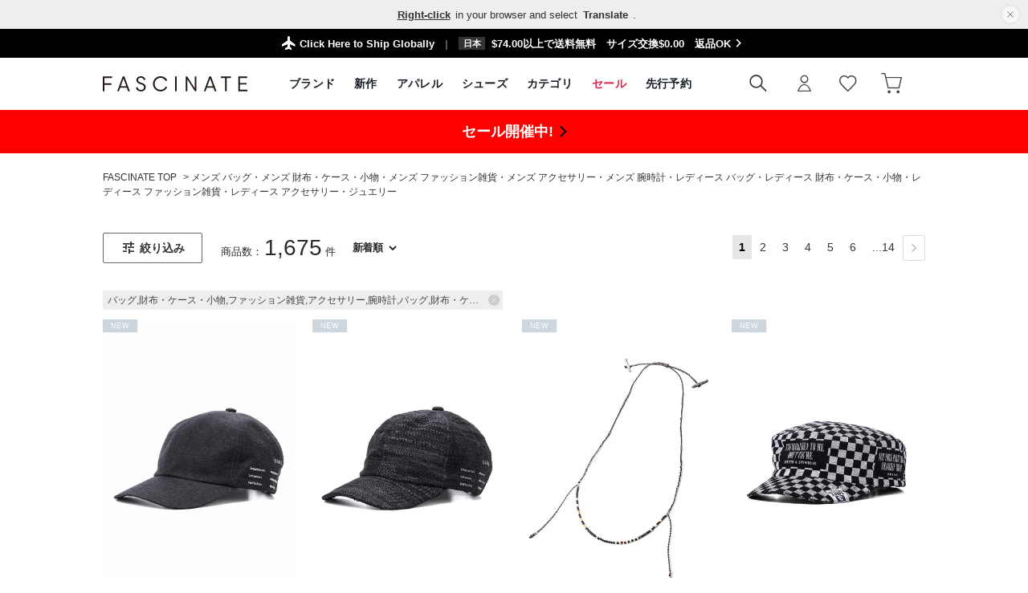

--- FILE ---
content_type: text/html;charset=UTF-8
request_url: https://fascinate-online.com/category/mens_bags%7Cwallet_mens%7Cm_fashion_goods%7Caccessory_m%7Cwatch_m%7Cladies_bags%7Cwallet_ladies%7Cl_fashion_goods%7Caccessory_l/
body_size: 866280
content:












<?xml version="1.0" encoding="UTF-8"?>
<!DOCTYPE html PUBLIC "-//W3C//DTD XHTML 1.0 Transitional//EN" "http://www.w3.org/TR/xhtml1/DTD/xhtml1-transitional.dtd">
<html xmlns="http://www.w3.org/1999/xhtml" xml:lang="ja" lang="ja">
<head>


  









<link id="GEPIStyles" rel="stylesheet" href="https://gepi.global-e.com/includes/css/1727">

<script>
/** Global-e Javascriptの読み込みはなるべく遅延させるため、readyイベント時に実行 */
document.addEventListener('DOMContentLoaded', function() {
  /** Load Bespoke Global-e Module Javascript */
  var s = document.createElement('script');
  s.type = 'text/javascript';
  s.async = true;
  s.src = 'https://gepi.global-e.com/includes/js/1727';
  document.getElementsByTagName('head')[0].appendChild(s);
});

/** Global-eイベントリスナの定義 */
var glegem = glegem || function() {
  ((window["glegem"] = window["glegem"] || {q:[]}).q = window["glegem"].q || []).push(arguments);
};
glegem("OnWelcomePopupClosed", function(result){
  var deliveryCountry = document.getElementById('deliveryCountry');
  if (!deliveryCountry || !deliveryCountry.value) {
    location.reload();
  }
});

/** Public Function */
var locondo = locondo || {};
locondo.globale = {};

/**
 * 日本円以外の表示の場合、Global-eのカート情報をリロードする.
 * リロードすることにより、画面上のカートの合計金額等が動的に更新できる
 */
locondo.globale.reloadCart = function() {
  var deliveryCountry = document.getElementById('deliveryCountry');
  if (typeof GEM !== 'undefined' && deliveryCountry && deliveryCountry.value !== 'JP') {
    GEM.ExternalMethodsComponent.ReloadCart();
  }
};
</script>
  
  <link href="https://media.aws.locondo.jp/_assets/css/displayImportDutiesText.css?rev=e6bf53521b5f62494721bef1e44410d3a098fbd3_1768887406_491510" rel="stylesheet" />













  
    <link rel="canonical" href="https://fascinate-online.com/category/mens_bags%7Cwallet_mens%7Cm_fashion_goods%7Caccessory_m%7Cwatch_m%7Cladies_bags%7Cwallet_ladies%7Cl_fashion_goods%7Caccessory_l/">
    <!-- hreflang -->
    








    
      
      
      
        
        
          
          
          
            
            
              
            
          
        
      
      <link rel="alternate" hreflang="ja" href="https://fascinate-online.com/category/mens_bags%7Cwallet_mens%7Cm_fashion_goods%7Caccessory_m%7Cwatch_m%7Cladies_bags%7Cwallet_ladies%7Cl_fashion_goods%7Caccessory_l/" />
      <link rel="alternate" hreflang="en" href="https://fascinate-online.com/en/category/mens_bags%7Cwallet_mens%7Cm_fashion_goods%7Caccessory_m%7Cwatch_m%7Cladies_bags%7Cwallet_ladies%7Cl_fashion_goods%7Caccessory_l/" />
      <link rel="alternate" hreflang="x-default" href="https://fascinate-online.com/en/category/mens_bags%7Cwallet_mens%7Cm_fashion_goods%7Caccessory_m%7Cwatch_m%7Cladies_bags%7Cwallet_ladies%7Cl_fashion_goods%7Caccessory_l/" />
    
  
  <meta http-equiv="Content-Type" content="text/html; charset=utf-8" />
  <meta name="format-detection" content="telephone=no" />
  <meta name="google-site-verification" content="xNqoSzIfdQM8WInSZHy0ni4SuyWDmRODBhTF4sUhLfY" />
  <meta http-equiv="X-UA-Compatible" content="IE=edge" />
  <meta name="keywords" content="メンズ バッグ,メンズ 財布,ケース,小物,メンズ ファッション雑貨,メンズ アクセサリー,メンズ 腕時計,レディース バッグ,レディース 財布,ケース,小物,レディース ファッション雑貨,レディース アクセサリー,ジュエリー" />
  <link rel="icon" href="https://media.aws.locondo.jp/fascinatestatic/common/img/favicon.ico?rev=e6bf53521b5f62494721bef1e44410d3a098fbd3_1768887406_491510" type="image/x-icon" />
  <link rel="shortcut icon" href="https://media.aws.locondo.jp/fascinatestatic/common/img/favicon.ico?rev=e6bf53521b5f62494721bef1e44410d3a098fbd3_1768887406_491510" type="image/x-icon" />
  <link rel="index" title="FASCINATE" href="https://fascinate-online.com" />
  <title>メンズ バッグ・メンズ 財布・ケース・小物・メンズ ファッション雑貨・メンズ アクセサリー・メンズ 腕時計・レディース バッグ・レディース 財布・ケース・小物・レディース ファッション雑貨・レディース アクセサリー・ジュエリー -FASCINATE</title>
  
    
    
      <meta name="description" content="FASCINATEではメンズ バッグ・メンズ 財布・ケース・小物・メンズ ファッション雑貨・メンズ アクセサリー・メンズ 腕時計・レディース バッグ・レディース 財布・ケース・小物・レディース ファッション雑貨・レディース アクセサリー・ジュエリーカテゴリの人気アイテムを豊富に揃えております。" />
    
  
  <meta name="robots" content="INDEX,FOLLOW" />
 
  <!-- OGP -->
  








<meta property="og:type" content="website" />



  
  
    <meta property="og:url" content="https://fascinate-online.com" />
  




  
  
    <meta property="og:title" content="メンズ バッグ・メンズ 財布・ケース・小物・メンズ ファッション雑貨・メンズ アクセサリー・メンズ 腕時計・レディース バッグ・レディース 財布・ケース・小物・レディース ファッション雑貨・レディース アクセサリー・ジュエリー | FASCINATE" />
  




  
  
  
      
        
        
          <meta property="og:image" content="https://media.aws.locondo.jp/fascinatestatic/common/img/ogp_image.jpg?rev=e6bf53521b5f62494721bef1e44410d3a098fbd3_1768887406_491510"/>
        
      
      
        
        
          <meta property="og:image:secure_url" content="https://media.aws.locondo.jp/fascinatestatic/common/img/ogp_image.jpg?rev=e6bf53521b5f62494721bef1e44410d3a098fbd3_1768887406_491510" />
        
      
  




  
  
    <meta property="og:description" content="FASCINATEではメンズ バッグ・メンズ 財布・ケース・小物・メンズ ファッション雑貨・メンズ アクセサリー・メンズ 腕時計・レディース バッグ・レディース 財布・ケース・小物・レディース ファッション雑貨・レディース アクセサリー・ジュエリーカテゴリの人気アイテムを豊富に揃えております。" />
  






<meta property="og:locale:alternate" content="ja_JP" />
<meta property="og:locale:alternate" content="en_US" />


<meta property="og:site_name" content="FASCINATE" />

<input type="hidden" id="displayMode" value="pc">
 
  <!-- criteo -->
  








<!-- common/common/tracking/criteo-hasheEmail.jsp -->
<script>
  var displayModeEl = document.getElementById('displayMode');
  var cst = (displayModeEl && displayModeEl.value === 'pc') ? 'd' : 'm';
  var che = '';
  var criteoHashedEmailSha256 = '';

  
  
</script>


<script
  src="https://ajax.googleapis.com/ajax/libs/jquery/3.7.1/jquery.min.js"
  integrity="sha256-/JqT3SQfawRcv/BIHPThkBvs0OEvtFFmqPF/lYI/Cxo=" crossorigin="anonymous"></script>
<script src="https://cdn.jsdelivr.net/npm/jquery-validation@1.20.1/dist/jquery.validate.min.js" integrity="sha256-0xVRcEF27BnewkTwGDpseENfeitZEOsQAVSlDc7PgG0=" crossorigin="anonymous"></script>


<script
  src="https://cdnjs.cloudflare.com/ajax/libs/handlebars.js/4.7.8/handlebars.min.js"
  integrity="sha512-E1dSFxg+wsfJ4HKjutk/WaCzK7S2wv1POn1RRPGh8ZK+ag9l244Vqxji3r6wgz9YBf6+vhQEYJZpSjqWFPg9gg==" crossorigin="anonymous" referrerpolicy="no-referrer"></script>

<script defer type="text/javascript" src="/resources/js/handlebars-templates/handlebars-templates.js?rev=e6bf53521b5f62494721bef1e44410d3a098fbd3_1768887406_491510"></script>
<!-- just-handlebars-helpers -->
<script type="text/javascript" src="https://media.aws.locondo.jp/_assets/js/libs/just-handlebars-helpers@1.0.19/dist/h.no-moment.js?rev=e6bf53521b5f62494721bef1e44410d3a098fbd3_1768887406_491510"></script>
<script type="text/javascript">
  // Register just-handlebars-helpers with handlebars
  H.registerHelpers(Handlebars);
  
  // レビュー小数点切り上げ
  Handlebars.registerHelper('distanceFixed', function(distance) {
    return Number(distance.toFixed(1));
  });
</script>
<!-- affiliate -->
<script defer type="text/javascript" src='/resources/js/affiliate/click.js?rev=e6bf53521b5f62494721bef1e44410d3a098fbd3_1768887406_491510'></script>
<!-- 共通css -->
<link href="https://media.aws.locondo.jp/_assets/css/_vars.css?rev=e6bf53521b5f62494721bef1e44410d3a098fbd3_1768887406_491510" rel="stylesheet">
<link href="https://media.aws.locondo.jp/_assets/css/campaignGroup.css?rev=e6bf53521b5f62494721bef1e44410d3a098fbd3_1768887406_491510" rel="stylesheet">

<link href="https://media.aws.locondo.jp/_assets/js/libs/uikit/css/uikit-locondo.css?rev=e6bf53521b5f62494721bef1e44410d3a098fbd3_1768887406_491510" rel="stylesheet">
<script 
  src="https://cdn.jsdelivr.net/npm/uikit@3.11.1/dist/js/uikit.min.js"
  integrity="sha256-ZOFigV5yX4v9o+n9usKotr5fl9TV4T5JizfqhsXTAPY=" crossorigin="anonymous"></script>
<script
  src="https://cdn.jsdelivr.net/npm/uikit@3.21.4/dist/js/uikit-icons.min.js"
  integrity="sha256-XID2iJmvBVrsn3pKfMiZzX0n10U1jb4TxB2dA9tVSuc=" crossorigin="anonymous"></script>


<link rel="stylesheet" href="https://cdnjs.cloudflare.com/ajax/libs/awesomplete/1.1.5/awesomplete.css" >
<script src="https://cdnjs.cloudflare.com/ajax/libs/awesomplete/1.1.5/awesomplete.min.js"></script>

<!-- Google Material Icon Font , flag-icons -->
<link href="https://fonts.googleapis.com/css2?family=Material+Symbols+Outlined:opsz,wght,FILL,GRAD@20..48,100..700,0..1,-50..200" rel="stylesheet" />
<link href="https://media.aws.locondo.jp/_assets/js/libs/flag-icons/css/flag-icons.min.css?rev=e6bf53521b5f62494721bef1e44410d3a098fbd3_1768887406_491510" rel="stylesheet" />

<script type="text/javascript" src="/resources/js/dayjs/dayjs.min.js?rev=e6bf53521b5f62494721bef1e44410d3a098fbd3_1768887406_491510"></script>
<script type="text/javascript" src="/resources/js/dayjs/ja.js?rev=e6bf53521b5f62494721bef1e44410d3a098fbd3_1768887406_491510"></script>


<script defer type="text/javascript" src='/resources/js/common/jquery.notification-badge.js?rev=e6bf53521b5f62494721bef1e44410d3a098fbd3_1768887406_491510'></script>


<script type="text/javascript" src="https://media.aws.locondo.jp/_assets/js/fnLoading.js?rev=e6bf53521b5f62494721bef1e44410d3a098fbd3_1768887406_491510"></script>


<script type="text/javascript" src="https://media.aws.locondo.jp/_assets/js/handlebars_helper_imageRatio.js?rev=e6bf53521b5f62494721bef1e44410d3a098fbd3_1768887406_491510"></script>

<script type="module" src="https://media.aws.locondo.jp/contents/js/app/modal_notification_inApp.js?rev=e6bf53521b5f62494721bef1e44410d3a098fbd3_1768887406_491510"></script>
<link href="https://media.aws.locondo.jp/contents/css/app/modal_notification_inApp.css?rev=e6bf53521b5f62494721bef1e44410d3a098fbd3_1768887406_491510" rel="stylesheet">



  
  <!-- gtm -->
  









<!-- Google Tag Manager -->
<script>
  (function(w, d, s, l, i) {
    w[l] = w[l] || [];
    w[l].push({
      'gtm.start' : new Date().getTime(),
      event : 'gtm.js'
    });
    var f = d.getElementsByTagName(s)[0], j = d.createElement(s), dl = l != 'dataLayer' ? '&l=' + l : '';
    j.async = true;
    j.src = '//www.googletagmanager.com/gtm.js?id=' + i + dl;
    f.parentNode.insertBefore(j, f);
  })(window, document, 'script', 'dataLayer', 'GTM-P4472ZXB');
</script>
<!-- End Google Tag Manager --> 






  <!-- /gtm -->
  <!-- locondo tracking -->
  










<script type="text/javascript">
  var __ti = '1444eac1-5901-4505-836c-96eb9724215f';
  var __vi = '1444eac1-5901-4505-836c-96eb9724215f';
  var __dm = 'pc';
  var __he = '';
  var __cc = '';
  var __si = 'fascinate';
  var __ts = '20260126232116';
  var __tu = 'https://analysis.aws.locondo.jp/tracking';
  var __rf = document.referrer;
  var __hf = document.location.href;
  var __pt = document.location.href.split('?')[0];
  var __pl = navigator.platform;
  
  // SHOPOP トラッキングAPI URL
  var __shopopTrackingImageApiUrl = 'https://analysis.aws.locondo.jp/shopop/tracking';
  // 商品動画 トラッキングAPI URL
  var __commodityVideoTrackingApiUrl = 'https://analysis.aws.locondo.jp/commodity-video/tracking';
</script>
<script type="text/javascript" src='/resources/js/analysis/tracker.js?rev=e6bf53521b5f62494721bef1e44410d3a098fbd3_1768887406_491510' defer></script>


  <script type="text/javascript" src="/resources/js/commodity/commodity-video-tracker.js?rev=e6bf53521b5f62494721bef1e44410d3a098fbd3_1768887406_491510"></script>

<input type="hidden" name="trackCommodityVideo" value="true">
  <!-- /locondo tracking -->


</head>
<body class="site_fascinate">






  <!-- gtm -->
  









<!-- Google Tag Manager -->
<noscript>
  <iframe src="https://www.googletagmanager.com/ns.html?id=GTM-P4472ZXB"
    height="0" width="0" style="display: none; visibility: hidden"></iframe>
</noscript>
<!-- End Google Tag Manager -->




  <!-- /gtm -->
  


<input type="hidden" id="baseUrl" value='/'/>
<input type="hidden" id="api_url_base" value='https://api.fascinate-online.com'>
<input type="hidden" id="contextPath" value="" />

<input type="hidden" id="url_base" value="/">
<input type="hidden" id="image_url_base" value="https://sc3.locondo.jp/contents/">
<input type="hidden" id="css_url_base"   value="https://media.aws.locondo.jp/contents/">

<input type="hidden" id="__locoad_tracking_url_base" value="https://analysis.aws.locondo.jp/locoad">




  
  
    <input type="hidden" id="commercialtypeNumber" value="0,2,3"/>
  
  
  














  <input type="hidden" id="siteLanguage" value="ja" />




<script src="https://cdn.jsdelivr.net/npm/i18next@23.7.6/i18next.min.js"></script>
<script>
i18next.init({
  lng: $('#siteLanguage')[0] ? $('#siteLanguage').val() : 'ja',
  ns: 'default',
  debug: false,
});
</script>
<script defer type="text/javascript" src="/resources/js/i18n-message/default-msg-ja.js?rev=e6bf53521b5f62494721bef1e44410d3a098fbd3_1768887406_491510"></script>
<script defer type="text/javascript" src="/resources/js/i18n-message/default-msg-en.js?rev=e6bf53521b5f62494721bef1e44410d3a098fbd3_1768887406_491510"></script>
<script defer type="text/javascript" src="https://media.aws.locondo.jp/_assets/js/i18n-message/assets-msg-ja.js?rev=e6bf53521b5f62494721bef1e44410d3a098fbd3_1768887406_491510"></script>
<script defer type="text/javascript" src="https://media.aws.locondo.jp/_assets/js/i18n-message/assets-msg-en.js?rev=e6bf53521b5f62494721bef1e44410d3a098fbd3_1768887406_491510"></script>



<script>
function wrapI18nUrl(url) {
  if (!$('#siteLanguage')[0]) {
    // 言語設定なし
    return url;
  }
  
  const lang = $('#siteLanguage').val();
  const languages = ['ja', 'en'];
  if (!url || !url.startsWith('/') || languages.some(l => url.startsWith('/' + l + '/'))) {
    // URL引数なし or URLがルートパス指定以外 or URLに言語設定が行われている
    return url;
  }

  // それぞれの言語のURLパスをセット
  switch (lang) {
  case 'ja':
    // 日本語の場合は、URLの操作を行わない
    return url;
  case 'en':
    return '/en' + url;
  default:
    return url;
  }
} 

$.ajaxPrefilter(function (option) {
  option.url = wrapI18nUrl(option.url);
});  
</script>


  
  
  
    











<!--ShopCode-->
<input type="hidden" id="shopCode" name="shopCode" value="SFAS1662D">

<link rel="stylesheet" type="text/css" href="https://media.aws.locondo.jp/_assets/css/pc/common-base.css?rev=e6bf53521b5f62494721bef1e44410d3a098fbd3_1768887406_491510" media="all" charset="UTF-8" />
<link rel="stylesheet" type="text/css" href="https://media.aws.locondo.jp/_assets/css/pc/common-footer.css?rev=e6bf53521b5f62494721bef1e44410d3a098fbd3_1768887406_491510" media="all" charset="UTF-8" />
<link rel="stylesheet" type="text/css" href="https://media.aws.locondo.jp/_assets/css/pc/common-header-koichi.css?rev=e6bf53521b5f62494721bef1e44410d3a098fbd3_1768887406_491510" media="all" charset="UTF-8" />
<link rel="stylesheet" type="text/css" href="https://media.aws.locondo.jp/_assets/css/pc/common-boem_style.css?rev=e6bf53521b5f62494721bef1e44410d3a098fbd3_1768887406_491510" media="all" charset="UTF-8" />
<link rel="stylesheet" type="text/css" href="https://media.aws.locondo.jp/_assets/css/style_father.css?rev=e6bf53521b5f62494721bef1e44410d3a098fbd3_1768887406_491510" media="all" charset="UTF-8" />
<link href="https://fonts.googleapis.com/css?family=Lato" rel="stylesheet">


  <link rel="stylesheet" type="text/css" href="https://media.aws.locondo.jp/_assets/css/pc/common-switching.css?rev=e6bf53521b5f62494721bef1e44410d3a098fbd3_1768887406_491510" media="all" charset="UTF-8" />



<link rel="stylesheet" type="text/css" href="https://media.aws.locondo.jp/fascinatestatic/common/css/pc/fascinate_common-style.css?rev=e6bf53521b5f62494721bef1e44410d3a098fbd3_1768887406_491510" media="all" charset="UTF-8" />
<link rel="stylesheet" type="text/css" href="https://media.aws.locondo.jp/fascinatestatic/common/css/pc/fascinate_common-style_update.css?rev=e6bf53521b5f62494721bef1e44410d3a098fbd3_1768887406_491510" media="all" charset="UTF-8" />

<script type="text/javascript" src="https://media.aws.locondo.jp/_assets/js/pc/common.js?rev=e6bf53521b5f62494721bef1e44410d3a098fbd3_1768887406_491510" charset="UTF-8"></script>


<script src="https://media.aws.locondo.jp/_assets/js/libs/lazyload/lazyload.min.js?rev=e6bf53521b5f62494721bef1e44410d3a098fbd3_1768887406_491510"></script>
<script src="https://media.aws.locondo.jp/_assets/js/libs/lazyload/lazyload.instance.js?rev=e6bf53521b5f62494721bef1e44410d3a098fbd3_1768887406_491510"></script>
<link rel="stylesheet" type="text/css" href="https://media.aws.locondo.jp/_assets/js/libs/lazyload/lazyload.css?rev=e6bf53521b5f62494721bef1e44410d3a098fbd3_1768887406_491510" />



<script type="text/javascript" src="https://media.aws.locondo.jp/_assets/js/libs/Remodal/remodal.js?rev=e6bf53521b5f62494721bef1e44410d3a098fbd3_1768887406_491510"></script>
<link rel="stylesheet" type="text/css" href="https://media.aws.locondo.jp/_assets/js/libs/Remodal/remodal-default-theme.css?rev=e6bf53521b5f62494721bef1e44410d3a098fbd3_1768887406_491510" media="all" charset="UTF-8" />
<link rel="stylesheet" type="text/css" href="https://media.aws.locondo.jp/_assets/js/libs/Remodal/remodal.css?rev=e6bf53521b5f62494721bef1e44410d3a098fbd3_1768887406_491510" media="all" charset="UTF-8" />

<link rel="stylesheet" href="https://cdnjs.cloudflare.com/ajax/libs/slick-carousel/1.8.1/slick.min.css" />
<link rel="stylesheet" href="https://cdnjs.cloudflare.com/ajax/libs/slick-carousel/1.8.1/slick-theme.min.css" />
<script src="https://cdnjs.cloudflare.com/ajax/libs/slick-carousel/1.8.1/slick.min.js"></script>

<link rel="stylesheet" href="https://media.aws.locondo.jp/_assets/js/libs/tippy/light.css?rev=e6bf53521b5f62494721bef1e44410d3a098fbd3_1768887406_491510" />
<script src="https://media.aws.locondo.jp/_assets/js/libs/tippy/popper.min.js?rev=e6bf53521b5f62494721bef1e44410d3a098fbd3_1768887406_491510"></script>
<script src="https://media.aws.locondo.jp/_assets/js/libs/tippy/index.all.min.js?rev=e6bf53521b5f62494721bef1e44410d3a098fbd3_1768887406_491510"></script>


<script src="https://media.aws.locondo.jp/_assets/js/jquery.ranking.js?rev=e6bf53521b5f62494721bef1e44410d3a098fbd3_1768887406_491510"></script>
<script type="text/javascript" src="https://media.aws.locondo.jp/_assets/js/api-commodityranking.js?rev=e6bf53521b5f62494721bef1e44410d3a098fbd3_1768887406_491510"></script>


<script type="text/javascript" src='/resources/js/store.legacy.min.js?rev=e6bf53521b5f62494721bef1e44410d3a098fbd3_1768887406_491510'></script>
<script type="text/javascript" src='/resources/js/search/search-history.js?rev=e6bf53521b5f62494721bef1e44410d3a098fbd3_1768887406_491510'></script>


<script type="text/javascript" src='/resources/js/suggestSearch/sp-suggest2.js?rev=e6bf53521b5f62494721bef1e44410d3a098fbd3_1768887406_491510'></script>


<script src='/resources/js/js.cookie.js?rev=e6bf53521b5f62494721bef1e44410d3a098fbd3_1768887406_491510'></script>
<script type="text/javascript" src='/resources/js/commodity/commodity-history.js?rev=e6bf53521b5f62494721bef1e44410d3a098fbd3_1768887406_491510'></script>


<script defer type="text/javascript" src="https://media.aws.locondo.jp/_assets/js/api-headerInfo.js?rev=e6bf53521b5f62494721bef1e44410d3a098fbd3_1768887406_491510"></script>


<script defer type="text/javascript" src="https://media.aws.locondo.jp/fascinatestatic/common/js/fascinate_service_config.js?rev=e6bf53521b5f62494721bef1e44410d3a098fbd3_1768887406_491510"></script>
<script defer type="text/javascript" src="https://media.aws.locondo.jp/_assets/js/content-guide.js?rev=e6bf53521b5f62494721bef1e44410d3a098fbd3_1768887406_491510"></script>

<script defer type="text/javascript" src="https://media.aws.locondo.jp/fascinatestatic/common/js/fascinate_pc-common.js?rev=e6bf53521b5f62494721bef1e44410d3a098fbd3_1768887406_491510"></script>
<script defer type="text/javascript" src="https://media.aws.locondo.jp/fascinatestatic/common/js/fascinate_categoryList_brandList.js?rev=e6bf53521b5f62494721bef1e44410d3a098fbd3_1768887406_491510"></script>

<noscript>
  <div class="noscript">
    <div class="noscript-inner">
      <p>
        <strong>お使いのブラウザは、JavaScript機能が有効になっていません。</strong>
      </p>
      <p>このウェブサイトの機能をご利用される場合は、お使いのブラウザでJavaScriptを有効にしてください。</p>
    </div>
  </div>
</noscript>

<div id="header_top" class="pcHeader"> 
  <div id="header_ver5">

    <!-- サービス帯 -->
    
    
      <div class="header_info-service">
        <div class="header_info-service_changeCountry"><span>Click Here to Ship Globally</span></div>
        <a href="/contents/renewal/" class="header_info-service_link">
          <span class="a"><i>日本</i>¥10,000以上で送料無料　サイズ交換¥0　返品OK</span>
          <span class="b renewalInfo_ja"><i>日本</i>6/20 リニューアル&送料も値下げ</span>
        </a>      
      </div>
    

    
    <div id="headerInformation"></div>

    <!-- お知らせ欄 -->
    <div class="clearfix info-ld pc" id="info_box_bottom">
      
    </div>
    <!-- /お知らせ欄 -->

    <!-- section nav common -->
    <div id="nav_container_common">
      <div class="innerWrap">
        <!-- section siteCI -->
        <h1 class="siteLogo"><a href="/" title="FASCINATE">
          FASCINATE
        </a></h1>
        <ul class="header-nav">
          <li class="header-nav__list -brand" data-gtm-click="pcHeader_brand">
            <a href="/catalog/brand-list/">
              ブランド
              
            </a>
          </li>
          <li class="header-nav__list -new" data-gtm-click="pcHeader_new">
            <a href="/search/?alignmentSequence=news%20from%20date(text)%3Adescending">
              新作
              
            </a>
          </li>
          <li class="header-nav__list Dropdown -apparel" data-gtm-click="pcHeader_apparel">
            <a href="/category/apparel_m/">
              アパレル
              
            </a>
            <div class="drop">
              <div class="inner">
                <ul id="_js_gNav_cate_A"></ul>
                <script type="text/x-handlebars-template" id="template_gNav_cate_A">
                  {{#each this}}
                    {{#if (eq category.pc_col "1")}}
                      <li class="heading" data-item="{{category.code}}">
                        <a href="/category/{{category.code}}/">{{category.name}}
                          すべて
                          
                        </a>
                      </li>
                      {{#each category_child}}
                        <li data-item="{{code}}">
                          <a href="/category/{{code}}/">{{name}}</a>
                          {{#if category_grandchild}}
                            <div class="grandchild-wrap"><ul>
                              {{#each category_grandchild}}
                                <li data-item="{{code}}">
                                  <a href="/category/{{code}}/">{{name}}</a>
                                </li>
                              {{/each}}
                            </ul></div>
                          {{/if}}
                        </li>
                      {{/each}}
                    {{/if}}
                  {{/each}}
                </script>
              </div>
            </div>
          </li>
          <li class="header-nav__list Dropdown -shoes" data-gtm-click="pcHeader_shoes">
            <a href="/category/mens/">
              シューズ
              
            </a>
            <div class="drop">
              <div class="inner">
                <ul id="_js_gNav_cate_B"></ul>
                <script type="text/x-handlebars-template" id="template_gNav_cate_B">
                  {{#each this}}
                    {{#if (eq category.pc_col "2")}}
                      <li class="heading" data-item="{{category.code}}">
                        <a href="/category/{{category.code}}/">{{category.name}}
                          すべて
                          
                        </a>
                      </li>
                      {{#each category_child}}
                        <li data-item="{{code}}">
                          <a href="/category/{{code}}/">{{name}}</a>
                          {{#if category_grandchild}}
                            <div class="grandchild-wrap"><ul>
                              {{#each category_grandchild}}
                                <li data-item="{{code}}">
                                  <a href="/category/{{code}}/">{{name}}</a>
                                </li>
                              {{/each}}
                            </ul></div>
                          {{/if}}
                        </li>
                      {{/each}}
                    {{/if}}
                  {{/each}}
                </script>
              </div>
            </div>
          </li>
          <li class="header-nav__list Dropdown -category" data-gtm-click="pcHeader_category">
            <span>
              カテゴリ
              
            </span>
            <div class="drop">
              <div class="inner">
                <ul>
                  <li class="-new"><a href="/search/?alignmentSequence=news%20from%20date(text)%3Adescending">
                    すべての新作
                    
                  </a></li>
                  <li class="-sale"><a href="/search/?campaignType=1">
                    セール
                    
                  </a></li>
                </ul>
                <ul id="_js_gNav_cate_1"></ul>
                <ul id="_js_gNav_cate_2"></ul>
                <ul id="_js_gNav_cate_3"></ul>
                <ul id="_js_gNav_cate_4"></ul>
                <ul id="_js_gNav_cate_5"></ul>
                <script type="text/x-handlebars-template" id="template_gNav_cate_1">
                  {{#each this}}
                    {{#if (eq category.pc_col "1")}}
                      <li class="heading" data-item="{{category.code}}">
                        <a href="/category/{{category.code}}/">{{category.name}}</a>
                      </li>
                      {{#each category_child}}
                        <li data-item="{{code}}">
                          <a href="/category/{{code}}/">{{name}}</a>
                        </li>
                      {{/each}}
                    {{/if}}
                  {{/each}}
                </script>
                <script type="text/x-handlebars-template" id="template_gNav_cate_2">
                  {{#each this}}
                    {{#if (eq category.pc_col "2")}}
                      <li class="heading" data-item="{{category.code}}">
                        <a href="/category/{{category.code}}/">{{category.name}}</a>
                      </li>
                      {{#each category_child}}
                        <li data-item="{{code}}">
                          <a href="/category/{{code}}/">{{name}}</a>
                        </li>
                      {{/each}}
                    {{/if}}
                  {{/each}}
                </script>
                <script type="text/x-handlebars-template" id="template_gNav_cate_3">
                  {{#each this}}
                    {{#if (eq category.pc_col "3")}}
                      <li class="heading" data-item="{{category.code}}">
                        <a href="/category/{{category.code}}/">{{category.name}}</a>
                      </li>
                      {{#each category_child}}
                        <li data-item="{{code}}">
                          <a href="/category/{{code}}/">{{name}}</a>
                        </li>
                      {{/each}}
                    {{/if}}
                  {{/each}}
                </script>
                <script type="text/x-handlebars-template" id="template_gNav_cate_4">
                  {{#each this}}
                    {{#if (eq category.pc_col "4")}}
                      <li class="heading" data-item="{{category.code}}">
                        <a href="/category/{{category.code}}/">{{category.name}}</a>
                      </li>
                      {{#each category_child}}
                        <li data-item="{{code}}">
                          <a href="/category/{{code}}/">{{name}}</a>
                        </li>
                      {{/each}}
                    {{/if}}
                  {{/each}}
                </script>
                <script type="text/x-handlebars-template" id="template_gNav_cate_5">
                  {{#each this}}
                    {{#if (eq category.pc_col "5")}}
                      <li class="heading" data-item="{{category.code}}">
                        <a href="/category/{{category.code}}/">{{category.name}}</a>
                      </li>
                      {{#each category_child}}
                        <li data-item="{{code}}">
                          <a href="/category/{{code}}/">{{name}}</a>
                        </li>
                      {{/each}}
                    {{/if}}
                  {{/each}}
                </script>
              </div>
            </div>
          </li>
          <li class="header-nav__list fc-red" data-gtm-click="pcHeader_sale">
            <a href="/search/?campaignType=1">
              セール
              
            </a>
          </li>
          <li class="header-nav__list Dropdown -preorder" data-gtm-click="pcHeader_preorder">
            <a href="/search/?reservationFlag=3&alignmentSequence=news+from+date(text)%3Adescending">
              先行予約
              
            </a>
            <div class="drop">
              <div class="inner">
                <ul id="_js_gNav_preorder"></ul>
                <script>
                  $(function () {
                    var gNavPreorderCont = [];
                    $.ajax({
                      type: 'GET',
                      url: '/api/gNav_preorder_ja/jsonp',
                      
                      dataType: 'jsonp',
                      cache: false,
                      timeout: 10000,
                      jsonpCallback: 'gNavPreorderCallback'
                    }).then(function (json) {
                      function gNavPreorder() {
                        var len = json.length;
                        for (var i = 0; i < len; i++) {
                          var html
                            = '<li data-item="' + json[i].title + '">'
                            +   '<a href="' + $('#baseUrl').val() + json[i].url + '"">' + json[i].title + '</a>'
                            + '</li>';
                          gNavPreorderCont.push(html);
                          continue;
                        }
                        for (i = 0; i < gNavPreorderCont.length; i++) {
                          $("#_js_gNav_preorder").append(gNavPreorderCont[i]);
                        }
                      }
                      if ($('#_js_gNav_preorder').length) {
                        gNavPreorder();
                      }
                    })
                  });
                </script>
              </div>
            </div>
          </li>
        </ul>
        <div class="btnSearch" uk-toggle="target: #modalSearch" data-gtm-click="pcHeader_search"><i></i></div>
        <!-- section user info -->
        <ul id="nav_user" data-gtm-click="pcHeader_user">
          
          
            <li class="Dropdown center">
              <a href="/login/" id="user_login">
                ログイン
                
              </a>
              <div id="is_logout" class="drop">
                <ul>
                  <li id="btn_login"><a href="/login/">
                    ログイン
                    
                  </a></li>
                  <li id="btn_regi"><a href="/customer/customer-register/">
                    新規会員登録 (無料)
                    
                  </a></li>
                </ul>
              </div>
            </li>
            <li><a href="/mypage/favorite-list/" id="user_favorite" class="arr_none"></a></li>
          

          
          
          <li>
            <a href="/cart/?commercialType=0" id="user_cart">
              <div class="js-cartCount"></div>
            </a>
          </li>
          <li class="nav_switchCountry">
            <span data-ge-shippingswitcher-flag />
            
          </li>
        </ul>
      </div>
    </div>
    
  </div>

  <!-- お知らせ欄 -->
  <div class="clearfix info-ld pc" id="info_box_top">
    
      <div class="obi-bnr">
  <div class="inner">
    <a href="/search/?alignmentSearch=3" class="_ja">
      <p><b>セール開催中!</b></p>
    </a>
    <a href="/en/search/?alignmentSearch=3" class="_en">
      <p><b>SALE is now on!</b></p>
    </a>
  </div>
</div>
<style>
/* 文字色と背景色 */
.obi-bnr .inner>a {
  color:#000000 !important;
  background-color: #ff0000 !important;
}
/* <b>の色 */
.obi-bnr p>b {
  color: #ffffff !important;
}
</style>
    
  </div>
  <!-- 仮注文がある時に表示 -->
  <div class="caution-phantomOrder" id="caution-phantomOrder"></div>

</div><!-- /header -->

<!-- 検索モーダル -->
<div id="modalSearch" class="modalSearch uk-modal-full modal-search-detail" uk-modal="container: false" data-gtm-click="pcHeader_modalSearch">
  <div class="uk-modal-dialog">
    <div class="search_box_wrap">
      <form id="search_mini_form" action="/search/" method="get">
        <input type="hidden" name="fromid" value="search_mini_form">
        <div class="search_box">
          <div class="form-container lc-search">
            <input id="searchText2" name="searchWord" class="lc-search__word" type="text" 
            placeholder="カテゴリ、商品名で探す"
            
            value="" utocomplete="off">
          </div>
          <div class="lc-search__btn"><button class="icon-A04-search"></button></div>
        </div>
      </form>
    </div>
    <button class="uk-modal-close-full" type="button" uk-close></button>
    <div id="suggest2">
      <div id="output_suggestA2" class="output_suggest" data-gtm-click="pcHeader_suggest_word"></div>
      <div id="output_suggestB2" class="output_suggest" data-gtm-click="pcHeader_suggest_commodity"></div>
      <!-- output_suggestA2 en 関連アイテムテンプレート -->
      <script id="suggestWord_en" type="text/x-handlebars-template">
        <ul class="suggestList">
          {{#if shop.length}}
            {{#each shop}}
              <li data-type="shop">
                {{#if commercial_type_param.length}}
                  <a href="/in-shop/{{shop_code}}/?commercialType={{commercial_type_param}}">
                {{else}}
                  <a href="/in-shop/{{shop_code}}/">
                {{/if}}
                  <div class="word">{{site_shop_name}}</div>
                  {{#if (eq shop_type '1')}}
                    <div class="type">Buyer<i uk-icon="chevron-right"></i></div>
                  {{else}}
                    <div class="type">Shop<i uk-icon="chevron-right"></i></div>
                  {{/if}}
                </a>
              </li>
            {{/each}}
          {{/if}}
          {{#if brand.length}}
            {{#each brand}}
              <li data-type="brand">
                {{#if commercial_type_param.length}}
                  <a href="/search/?searchBrand={{brand_name_double_encoded}}&commercialType={{commercial_type_param}}">
                {{else}}
                  <a href="/search/?searchBrand={{brand_name_double_encoded}}">
                {{/if}}
                  <div class="word">{{brand_name}}</div>
                  <div class="type">Brand<i uk-icon="chevron-right"></i></div>
                </a>
              </li>
            {{/each}}
          {{/if}}
          {{#if brand_category.length}}
            {{#each brand_category}}
              <li data-type="brandCategory">
                {{#if commercial_type_param.length}}
                  <a href="/search/?searchBrand={{brand_name_double_encoded}}&searchCategory={{category_code}}&commercialType={{commercial_type_param}}">
                {{else}}
                  <a href="/search/?searchBrand={{brand_name_double_encoded}}&searchCategory={{category_code}}">
                {{/if}}
                  <div class="word">{{brand_name}} {{category_name_suggest}}</div>
                  <div class="type">Category<i uk-icon="chevron-right"></i></div>
                </a>
              </li>
            {{/each}}
          {{/if}}
          {{#if category.length}}
            {{#each category}}
              <li data-type="category">
                {{#if commercial_type_param.length}}
                  <a href="/search/?searchCategory={{category_code}}&commercialType={{commercial_type_param}}">
                {{else}}
                  <a href="/search/?searchCategory={{category_code}}">
                {{/if}}
                  <div class="word">{{category_name_suggest}}</div>
                  <div class="type">Category<i uk-icon="chevron-right"></i></div>
                </a>
              </li>
            {{/each}}
          {{/if}}
          {{#if hotword.length}}
            {{#each hotword}}
              <li data-type="hotword">
                {{#if commercial_type_param.length}}
                  <a href="/search/?searchWord={{hotword}}&commercialType={{commercial_type_param}}">
                {{else}}
                  <a href="/search/?searchWord={{hotword}}">
                {{/if}}
                  <div class="word">{{hotword}}</div>
                  <div class="type">FreeWord<i uk-icon="chevron-right"></i></div>
                </a>
              </li>
            {{/each}}
          {{/if}}
        </ul>
      </script>
      <!-- output_suggestB2 関連アイテムテンプレート -->
      <script id="SuggestCommodities" type="text/x-handlebars-template">
        {{#if Commodities}}
          <h4 class="itemSuggestTitle">
            関連アイテム
            
          </h4>
          <ul class="SuggestCommoditiesList">
            {{#each Commodities}}
            <li><a href="/{{url}}"><span><img src="{{image}}"></span><span>{{name}}</span></a></li>
            {{/each}}
          </ul>
        {{/if}}
      </script>
      <div id="search_container-searchHistory2" data-gtm-click="pcHeader_searchHistory">
        <h4>
          検索履歴
          
        </h4>
        <ul id="search_container-searchHistoryList2" class="indexList">
          <li class="text-noContent">
            検索履歴はありません
            
          </li>
        </ul>
        
        <script type="text/x-handlebars-template" id="pcHeader_searchHistory_template">
          {{#each this}}
            <li class="indexItem">
              <a href="{{url}}">
                <div class="indexItemContent" data-title-localStorage="{{title}}">
                  <div class="indexItemHeading lc-u-text-ellipsis lc-u-displayBlock">{{title}}</div>
                </div>
              </a>
              <span class="deleteHistoryList"></span>
            </li>
          {{/each}}
        </script>
        
        <script>
          $(function() {
            var values = getSearchHistories();
            var newValues = values.slice(0, 10);
            var template = Handlebars.compile($('#pcHeader_searchHistory_template').html());
            if (values[0]) {
              $('#search_container-searchHistoryList2').html(template(newValues));
            }
          });
        </script>
        
        <script>
          $(document).on('click', '#search_container-searchHistoryList2 .deleteHistoryList', function () {
            // storageから削除
            var removeItem = $(this).parents('.indexItem');
            var removeItemTitle = $(removeItem).find('.indexItemContent').attr('data-title-localstorage');
            removeSearchHistory(removeItemTitle);
            // 表示されているリスト削除
            $(removeItem).fadeOut(300, function () {
              $(this).remove();
            });
          });
        </script>
      </div>
    </div>
  </div>
  
  <script>
    UIkit.util.on('#modalSearch', 'beforeshow', function () {
      suggestDist2();
    });
  </script>
</div>












<!--CustomerCode-->


<script>
  const gaCustomerCode = $('#gaCustomerCode').val();
  const gaCustomerGroupId = $('#gaCustomerGroupId').val();
  const gaBoemCustomerNo = $('#gaBoemCustomerNo').val();
  const canPushGA = (gaCustomerCode !== '' && gaCustomerCode !== undefined) ? true : false; 

  if(canPushGA) {
    const userData = {
    login_id: gaCustomerCode,
    
    user_status: gaCustomerGroupId
    };
    window.dataLayer = window.dataLayer || [];
    window.dataLayer.push(userData);
  }
</script>






<input type="hidden" id="siteName" value="FASCINATE">









<!-- common/templates/header-config.jsp -->
<input type="hidden" id="siteDomain" value="fascinate-online.com">
<input type="hidden" id="siteTitle" value="FASCINATE">
<input type="hidden" id="schema" value="fascinate">
<input type="hidden" id="isOneBrand" value="false">
<input type="hidden" id="isConvertable" value="">
<input type="hidden" id="convertReturnMethod" value="">
<input type="hidden" id="convertRequestDeadlineDays" value="">
<input type="hidden" id="properIsReturnable" value="">
<input type="hidden" id="saleIsReturnable" value="">
<input type="hidden" id="returnReturnMethod" value="">
<input type="hidden" id="properReturnFee" value="">
<input type="hidden" id="saleReturnFee" value="">
<input type="hidden" id="returnRequestDeadlineDays" value="">
<input type="hidden" id="giftService" value="false">
<input type="hidden" id="hasDeluxeGift" value="false">
<input type="hidden" id="giftCost" value="">
<input type="hidden" id="tagcutCost" value="">
<input type="hidden" id="deluxeCost" value="">
<input type="hidden" id="pointService" value="true">
<input type="hidden" id="pointRate" value="0.0">
<input type="hidden" id="pointPeriod" value="6">
<input type="hidden" id="pointGivenDaysAfterShipping" value="">
<input type="hidden" id="reviewService" value="false">
<input type="hidden" id="reviewPointService" value="false">
<input type="hidden" id="useReviewLot" value="false">
<input type="hidden" id="reviewPointRate" value="">
<input type="hidden" id="deliveryChargePost" value="">
<input type="hidden" id="deliveryChargeLate" value="">
<input type="hidden" id="deliveryChargeDate" value="">
<input type="hidden" id="deliveryChargeFast" value="">
<input type="hidden" id="deliveryChargeExpress" value="">
<input type="hidden" id="expressDeliveryCommission" value="">
<input type="hidden" id="freeShippingAmount" value="10000">
<input type="hidden" id="commissionCod" value="">
<input type="hidden" id="commissionCard" value="">
<input type="hidden" id="commissionCvs" value="">
<input type="hidden" id="commissionPayeasy" value="">
<input type="hidden" id="commissionPaypay" value="">
<input type="hidden" id="commissionDocomo" value="">
<input type="hidden" id="commissionAu" value="">
<input type="hidden" id="commissionSoftBank" value="">
<input type="hidden" id="commissionYamato" value="">
<input type="hidden" id="isPrepaidSite" value="">
<input type="hidden" id="hasCustomerGroup" value="true">

<input type="hidden" id="customerGroupTotalEndIntervalDays" value="">
<input type="hidden" id="customerGroupRangePeriod" value="">
<input type="hidden" id="returnConvertReviewable" value="false">
<input type="hidden" id="amazonPayOption" value="">
<input type="hidden" id="enableGlobalOrder" value="true">
<input type="hidden" id="enableMultiLanguage" value="true">
<input type="hidden" id="isBackOrder" value="false">
<input type="hidden" id="useSmari" value="">


  






























<!-- pc/search/search-top-area.jsp -->
<link rel="stylesheet" href="https://media.aws.locondo.jp/_assets/css/pc/content-catalog-koichi.css?rev=e6bf53521b5f62494721bef1e44410d3a098fbd3_1768887406_491510" />

<script type="text/javascript" src="/resources/js/i18n-message/search-msg-ja.js?rev=e6bf53521b5f62494721bef1e44410d3a098fbd3_1768887406_491510"></script>
<script type="text/javascript" src="/resources/js/i18n-message/search-msg-en.js?rev=e6bf53521b5f62494721bef1e44410d3a098fbd3_1768887406_491510"></script>
<script type="text/javascript" src="/resources/js/search/jquery.search-boem.js?rev=e6bf53521b5f62494721bef1e44410d3a098fbd3_1768887406_491510"></script>
<script type="text/javascript" src="/resources/js/History.js?rev=e6bf53521b5f62494721bef1e44410d3a098fbd3_1768887406_491510"></script>

  <script type="text/javascript" src="https://media.aws.locondo.jp/_assets/js/pc/pc-search-koichi.js?rev=e6bf53521b5f62494721bef1e44410d3a098fbd3_1768887406_491510"></script>




<input id="searchHistoryTitle" type="hidden" value='バッグ,財布・ケース・小物,ファッション雑貨,アクセサリー,腕時計,バッグ,財布・ケース・小物,ファッション雑貨,アクセサリー・ジュエリー'>


<script type="text/javascript" src="/resources/js/common/jquery.mysize-common.js?rev=e6bf53521b5f62494721bef1e44410d3a098fbd3_1768887406_491510"></script>
<script type="text/javascript" src="/resources/js/search/jquery.mysize-search.js?rev=e6bf53521b5f62494721bef1e44410d3a098fbd3_1768887406_491510"></script>
<script defer type="text/javascript" src="/resources/js/search/jquery.mysize-purchase-history.js?rev=e6bf53521b5f62494721bef1e44410d3a098fbd3_1768887406_491510"></script>
<input type="hidden" id="shoesCategorySelected" value='false'>


<div class="catalogPage">

  
  <script type="text/javascript" src="/resources/js/brand/mybrand.js?rev=e6bf53521b5f62494721bef1e44410d3a098fbd3_1768887406_491510"></script>
  
    
    
      
        
        <style>.trgMute{display: none !important;}</style>
      
    
  

  
  <link rel="stylesheet" href="https://media.aws.locondo.jp/_assets/js/libs/noUiSlider/nouislider.min.css?rev=e6bf53521b5f62494721bef1e44410d3a098fbd3_1768887406_491510" />
  <script src="https://media.aws.locondo.jp/_assets/js/libs/noUiSlider/nouislider.min.js?rev=e6bf53521b5f62494721bef1e44410d3a098fbd3_1768887406_491510"></script>
  <script src="https://media.aws.locondo.jp/_assets/js/libs/noUiSlider/wNumb.js?rev=e6bf53521b5f62494721bef1e44410d3a098fbd3_1768887406_491510"></script>
  <script src="/resources/js/search/search-slider.js?rev=e6bf53521b5f62494721bef1e44410d3a098fbd3_1768887406_491510"></script>

  
  <script src="https://cdnjs.cloudflare.com/ajax/libs/gsap/3.6.1/gsap.min.js"></script>
  <script src="https://cdnjs.cloudflare.com/ajax/libs/gsap/3.6.1/ScrollTrigger.min.js"></script>

  

  
  
  
  <input type="hidden" id="catalogParam" value="">

  <!-- breadcrumbs -->
  <div class="breadcrumbs catalog_breadcrumbs">
    <ul class="clearfix">
      
        
        
          <li><a href="/">ホーム</a></li>
        
      
      
        
        
        
          <li>&gt; メンズ バッグ・メンズ 財布・ケース・小物・メンズ ファッション雑貨・メンズ アクセサリー・メンズ 腕時計・レディース バッグ・レディース 財布・ケース・小物・レディース ファッション雑貨・レディース アクセサリー・ジュエリー</li>
        
        
      
    </ul>
  </div>
  <script type="text/javascript" src="https://media.aws.locondo.jp/_assets/js/pc/pc-breadcrumbs.js?rev=e6bf53521b5f62494721bef1e44410d3a098fbd3_1768887406_491510"></script>
  <script type="application/ld+json">
    {
      "@context": "https://schema.org",
      "@type": "BreadcrumbList",
      "itemListElement": [{
        "@type": "ListItem",
        "position": 1,
        "name": "FASCINATE",
        "item": "https://fascinate-online.com"
      }
      
      
      
      
      ,{
        "@type": "ListItem",
        "position": 2,
        "name": "メンズ バッグ・メンズ 財布・ケース・小物・メンズ ファッション雑貨・メンズ アクセサリー・メンズ 腕時計・レディース バッグ・レディース 財布・ケース・小物・レディース ファッション雑貨・レディース アクセサリー・ジュエリー",
        "item": "https://fascinate-online.com/category/mens_bags|wallet_mens|m_fashion_goods|accessory_m|watch_m|ladies_bags|wallet_ladies|l_fashion_goods|accessory_l//"
      }
      
      
      
      ]
    }
  </script>

  <!-- 関連コンテンツ -->
  <div id="content_banner">
    
  </div>

  
    
      
      
        <div id="contents_ver4" class="page_search catalog_main is-not-login">
      
    
  
  
  









<!-- common/pc/search/search-filter.jsp -->
<link rel="stylesheet" href="https://media.aws.locondo.jp/_assets/css/pc/content-catalog-search-filter.css?rev=e6bf53521b5f62494721bef1e44410d3a098fbd3_1768887406_491510" />
<div class="search-filter" id="left_navi" hidden >
  <div class="inner">
    <button class="close-search-filter" type="button" uk-toggle="target:#left_navi"></button>
      <p class="search-filter-heading">絞り込み</p>
      
    

    

      
      

      
      

      
      

      
      <section class="wrap_filter alignmentSearch priceType">
        <p class="heading">
          価格タイプ
          
        </p>
        <ul class="filter_list">
          <li>
            <a onmouseout="this.style.cursor='auto';" onmouseover="this.style.cursor='pointer';"
              onclick="$().addCondition('alignmentSearch','4');">
              通常価格
              
            </a>
          </li>
          <li>
            <a onmouseout="this.style.cursor='auto';" onmouseover="this.style.cursor='pointer';"
              
                
                
                  onclick="$().addCondition('campaignType','1');"
                
                
              
              >
              セール価格
              
            </a>
          </li>
          <li class="filter_list_saleCoupon">
            <a onmouseout="this.style.cursor='auto';" onmouseover="this.style.cursor='pointer';"
            onclick="$().addCondition('campaignType','3');">
              セール・クーポン
              
            </a>
          </li>
        </ul>
      </section>
      
      <section class="wrap_filter FastDelivery clearfix" style="display:none;">
        <p class="heading">
          配送
          
        </p>
        <div class="filter_FastDelivery clearfix">
          <input data-index="0" id="searchFastDeliveryId" type="checkbox" value=""
            
          />
          <span class="FastDeliveryLabel">
            お急ぎ便対象
            
          </span>
          <label for="searchFastDeliveryId"></label>
          <div class="trgFastDeliveryTooltip">?</div>
          <div id="trgFastDeliveryTooltip_template">
            <small class="FastDeliveryNotice">
              お急ぎ便なら14時までのご注文<br>ご入金で当日出荷いたします。
              
            </small>
          </div>
        </div>
        <div class="filter_FastDelivery_btn" style="display: none;">
          <input value="
            検索する
            
          "
          onclick="$().addCondition('searchFastDelivery', $('#searchFastDeliveryId:checked').length ? 1 : '');" type="button">
        </div>
        <script>
          tippy('.trgFastDeliveryTooltip', {
            content: $('#trgFastDeliveryTooltip_template').html(),
            interactive: true,
            trigger: 'click',
            placement: 'bottom',
            theme:'light',
          });
        </script>
      </section>
      
      <section class="wrap_filter exchangeReturns" style="display:none;">
        <script src="https://media.aws.locondo.jp/_assets/js/pc/pc-searchService.js?rev=e6bf53521b5f62494721bef1e44410d3a098fbd3_1768887406_491510"></script>
        <p class="heading">
          交換・返品
          
        </p>
        <div class="filter_exchangeReturns clearfix">
          <input data-index="0" id="isAllConvertReturn" type="checkbox" value=""
            checked="checked"
          />
          <label for="isAllConvertReturn" class="checkbox">
            全て表示
            
          </label>
        </div>
        <div class="filter_exchangeReturns clearfix">
          <input data-index="0" id="isConvertFree" type="checkbox" value="" disabled
            
          />
          <label for="isConvertFree" class="checkbox">
            <span class="exchangeLabel">
              サイズ交換不可を除く
              
            </span>
          </label>
        </div>
        <div class="filter_exchangeReturns clearfix">
          <input data-index="0" id="isAvailableReturn" type="checkbox" value="" disabled
            
          />
          <label for="isAvailableReturn" class="checkbox">
            <span class="returnsLabel">
              返品不可を除く
              
            </span>
          </label>
        </div>

        <span class="locondo-checkbox filter_returnsOption">
          <input data-index="0" id="isOnlyReturnFree" type="checkbox" value=""
            
              
              
              disabled
            
          />
          <label for="isOnlyReturnFree">返品可（有料）も除く</label>
          
        </span>

        <div id="resetExchangeReturns" class="filter_returns_btn">
          <input value="
            検索する
            
            "
            onclick="$('#convertFreeFlag,#searchReturnCond').val(''); $().addCondition();" type="button">
        </div>
        <div id="searcExchangeReturns" class="filter_returns_btn" style="">
          <input value="
            検索する
            
            "
            onclick="$().searchReturns();" type="button">
        </div>
      </section>

      
      <section class="wrap_filter category">
        <p class="heading">
          カテゴリ
          
        </p>
        <ul class="filter_list category">
          
          
            <li class="category_top" data-cate="home">
              <a href="/">ホーム</a>
              
            </li>
          
          
            
              <li data-cate="M">
                <a href="/category/M/">
                  メンズファッション
                </a>
                
                
                <div class="childCat">
                  <ul>
                  
                    <li data-cate="apparel_m">
                      <a href="/category/apparel_m/">
                        アパレル・ウェア
                      </a>
                    </li>
                  
                    <li data-cate="mens_bags">
                      <a href="/category/mens_bags/">
                        バッグ
                      </a>
                    </li>
                  
                    <li data-cate="wallet_mens">
                      <a href="/category/wallet_mens/">
                        財布・ケース・小物
                      </a>
                    </li>
                  
                    <li data-cate="m_fashion_goods">
                      <a href="/category/m_fashion_goods/">
                        ファッション雑貨
                      </a>
                    </li>
                  
                    <li data-cate="accessory_m">
                      <a href="/category/accessory_m/">
                        アクセサリー
                      </a>
                    </li>
                  
                    <li data-cate="watch_m">
                      <a href="/category/watch_m/">
                        腕時計
                      </a>
                    </li>
                  
                  </ul>
                </div>
                
              </li>
            
              <li data-cate="L">
                <a href="/category/L/">
                  レディースファッション
                </a>
                
                
                <div class="childCat">
                  <ul>
                  
                    <li data-cate="ladies_bags">
                      <a href="/category/ladies_bags/">
                        バッグ
                      </a>
                    </li>
                  
                    <li data-cate="wallet_ladies">
                      <a href="/category/wallet_ladies/">
                        財布・ケース・小物
                      </a>
                    </li>
                  
                    <li data-cate="l_fashion_goods">
                      <a href="/category/l_fashion_goods/">
                        ファッション雑貨
                      </a>
                    </li>
                  
                    <li data-cate="accessory_l">
                      <a href="/category/accessory_l/">
                        アクセサリー・ジュエリー
                      </a>
                    </li>
                  
                  </ul>
                </div>
                
              </li>
            
              <li data-cate="sports_gear">
                <a href="/category/sports_gear/">
                  スポーツ・アウトドア
                </a>
                
                
                <div class="childCat">
                  <ul>
                  
                    <li data-cate="golf">
                      <a href="/category/golf/">
                        ゴルフ
                      </a>
                    </li>
                  
                  </ul>
                </div>
                
              </li>
            
          
        </ul>
      </section>
      
      
        <section class="wrap_filter brand">
          <div class="brand_search_block">
            <p class="heading">
              ブランド
              
            </p>
            
            
              
              
                
                  <ul class="brand_fav_pickup">
                  
                    <li><a onmouseout="this.style.cursor='auto';" onmouseover="this.style.cursor='pointer';" class="addBrandConditionLink" data-brand-name="IS%C5%8C">
                    ISŌ
                    </a></li>
                  
                    <li><a onmouseout="this.style.cursor='auto';" onmouseover="this.style.cursor='pointer';" class="addBrandConditionLink" data-brand-name="Maison%20MIHARA%20YASUHIRO">
                    Maison MIHARA YASUHIRO
                    </a></li>
                  
                    <li><a onmouseout="this.style.cursor='auto';" onmouseover="this.style.cursor='pointer';" class="addBrandConditionLink" data-brand-name="Ann%20Demeulemeester">
                    Ann Demeulemeester
                    </a></li>
                  
                    <li><a onmouseout="this.style.cursor='auto';" onmouseover="this.style.cursor='pointer';" class="addBrandConditionLink" data-brand-name="DEVOA">
                    DEVOA
                    </a></li>
                  
                    <li><a onmouseout="this.style.cursor='auto';" onmouseover="this.style.cursor='pointer';" class="addBrandConditionLink" data-brand-name="kiryuyrik">
                    kiryuyrik
                    </a></li>
                  
                    <li><a onmouseout="this.style.cursor='auto';" onmouseover="this.style.cursor='pointer';" class="addBrandConditionLink" data-brand-name="Yohji%20Yamamoto%20POUR%20HOMME">
                    Yohji Yamamoto POUR HOMME
                    </a></li>
                  
                  </ul>
                
              
            

            <ul class="filter_list more_brandlist">
              <li>
                
                  
                  
                    <a href="#brands_sec" class="modalLinkBrand brand_select_name">
                      もっと見る
                      
                    </a>
                  
                
              </li>
            </ul>
            <ul class="fav-brand_list">
              
                <!-- (1)  非ログイン時はログイン/新規登録画面へ -->
                <li><a href="javascript:void(0)" onclick="$().addCondition('searchFavoriteBrand', '1');"
                    class="btn_fav-brand">
                    お気に入りブランドで検索
                    
                    </a></li>
              
              
            </ul>
            <span id="disabled_btn_fav-brand_template" style="display:none">
              <small>お気に入りブランドがありません<br><a href='/catalog/brand-list/edit'>登録する</a></small>
              
            </span>
            <script>
              tippy('#disabled_btn_fav-brand', {
                content: $('#disabled_btn_fav-brand_template').html(),
                interactive: true,
                theme: 'light',
              })
            </script>

            <!-- 出力するブランド一覧のHTML -->
            <div class="overlayBrand"></div>
            <div class="modalBrand-closeBtn"></div>
            <div id="brands_sec" class="modalBrandIndex brandList-modal">
              <h2 class="modal-title">
                ブランドを選択する
                
              </h2>
              
              
              <!-- webapp/WEB-INF/views/common/common/catalog/elm_brand-index.jsp -->
<link href="https://media.aws.locondo.jp/_assets/css/brand-index.css?rev=e6bf53521b5f62494721bef1e44410d3a098fbd3_1768887406_491510" rel="stylesheet"/>

<!-- ブランドインクリメントサーチ -->
<div class="brand-search-box">
  <input type="text" id="brandSearchInput"
    placeholder="ブランド名を入力してください"
    
   />
  <div class="clearBtn"></div>
</div>

<div class="brand-index-container">
  <div id="alphabet" class="brand-index">
    <h3 class="heading" style="display:none;">
      A - Zで探す
      
    </h3>
    <ul class="brand-index__list -alphabet">
      
        <li><a href="#brand-A" title="A">A</a></li>
      
        <li><a href="#brand-B" title="B">B</a></li>
      
        <li><a href="#brand-C" title="C">C</a></li>
      
        <li><a href="#brand-D" title="D">D</a></li>
      
        <li><a href="#brand-E" title="E">E</a></li>
      
        <li><a href="#brand-F" title="F">F</a></li>
      
        <li><a href="#brand-G" title="G">G</a></li>
      
        <li><a href="#brand-H" title="H">H</a></li>
      
        <li><a href="#brand-I" title="I">I</a></li>
      
        <li><a href="#brand-J" title="J">J</a></li>
      
        <li><a href="#brand-K" title="K">K</a></li>
      
        <li><a href="#brand-L" title="L">L</a></li>
      
        <li><a href="#brand-M" title="M">M</a></li>
      
        <li><a href="#brand-N" title="N">N</a></li>
      
        <li><a href="#brand-O" title="O">O</a></li>
      
        <li><a href="#brand-P" title="P">P</a></li>
      
        <li><a href="#brand-Q" title="Q">Q</a></li>
      
        <li><a href="#brand-R" title="R">R</a></li>
      
        <li><a href="#brand-S" title="S">S</a></li>
      
        <li><a href="#brand-T" title="T">T</a></li>
      
        <li><a href="#brand-U" title="U">U</a></li>
      
        <li><a href="#brand-V" title="V">V</a></li>
      
        <li><a href="#brand-W" title="W">W</a></li>
      
        <li><a href="#brand-X" title="X">X</a></li>
      
        <li><a href="#brand-Y" title="Y">Y</a></li>
      
        <li><a href="#brand-Z" title="Z">Z</a></li>
      
        <li><a href="#brand-その他" title="その他">その他</a></li>
      
    </ul>
  </div>

  
    <div id="katakana" class="brand-index">
      <h3 class="heading" style="display:none;">カナで探す</h3>
      <ul class="brand-index__list -kana">
        
          <li><a href="#" class="js-toggle-gyou" data-gyou="1">ア行</a></li>
        
          <li><a href="#" class="js-toggle-gyou" data-gyou="2">カ行</a></li>
        
          <li><a href="#" class="js-toggle-gyou" data-gyou="3">サ行</a></li>
        
          <li><a href="#" class="js-toggle-gyou" data-gyou="4">タ行</a></li>
        
          <li><a href="#" class="js-toggle-gyou" data-gyou="5">ナ行</a></li>
        
          <li><a href="#" class="js-toggle-gyou" data-gyou="6">ハ行</a></li>
        
          <li><a href="#" class="js-toggle-gyou" data-gyou="7">マ行</a></li>
        
          <li><a href="#" class="js-toggle-gyou" data-gyou="8">ヤ行</a></li>
        
          <li><a href="#" class="js-toggle-gyou" data-gyou="9">ラ行</a></li>
        
          <li><a href="#" class="js-toggle-gyou" data-gyou="10">ワ行</a></li>
        
      </ul>
    </div>

    <!-- アイウエオナビゲーション（2階層目） -->
    <div class="brand-index__secondary-container">
      
        <div id="gyou-1" class="brand-index__secondary">
          
          
            
              <a href="#brand-ア" class="brand-index__secondary-link">ア</a>
              
            
          
            
          
            
          
            
          
            
          
            
          
            
          
            
              <a href="#brand-イ" class="brand-index__secondary-link">イ</a>
              
            
          
            
          
            
          
            
              <a href="#brand-ウ" class="brand-index__secondary-link">ウ</a>
              
            
          
            
              <a href="#brand-エ" class="brand-index__secondary-link">エ</a>
              
            
          
            
          
            
              <a href="#brand-オ" class="brand-index__secondary-link">オ</a>
              
            
          
            
          
        </div>
      
        <div id="gyou-2" class="brand-index__secondary">
          
          
            
              <a href="#brand-カ" class="brand-index__secondary-link">カ</a>
              
            
          
            
          
            
          
            
              <a href="#brand-キ" class="brand-index__secondary-link">キ</a>
              
            
          
            
              <a href="#brand-ク" class="brand-index__secondary-link">ク</a>
              
            
          
            
          
            
          
            
          
            
          
            
          
            
              <a href="#brand-コ" class="brand-index__secondary-link">コ</a>
              
            
          
            
          
            
          
        </div>
      
        <div id="gyou-3" class="brand-index__secondary">
          
          
            
              <a href="#brand-サ" class="brand-index__secondary-link">サ</a>
              
            
          
            
          
            
              <a href="#brand-シ" class="brand-index__secondary-link">シ</a>
              
            
          
            
          
            
          
            
          
            
          
            
          
            
          
            
              <a href="#brand-ス" class="brand-index__secondary-link">ス</a>
              
            
          
            
              <a href="#brand-セ" class="brand-index__secondary-link">セ</a>
              
            
          
            
          
        </div>
      
        <div id="gyou-4" class="brand-index__secondary">
          
          
            
              <a href="#brand-タ" class="brand-index__secondary-link">タ</a>
              
            
          
            
          
            
          
            
          
            
              <a href="#brand-テ" class="brand-index__secondary-link">テ</a>
              
            
          
            
          
            
          
            
          
            
          
            
              <a href="#brand-ト" class="brand-index__secondary-link">ト</a>
              
            
          
        </div>
      
        <div id="gyou-5" class="brand-index__secondary">
          
          
            
              <a href="#brand-ナ" class="brand-index__secondary-link">ナ</a>
              
            
          
            
              <a href="#brand-ニ" class="brand-index__secondary-link">ニ</a>
              
            
          
            
              <a href="#brand-ヌ" class="brand-index__secondary-link">ヌ</a>
              
            
          
            
              <a href="#brand-ノ" class="brand-index__secondary-link">ノ</a>
              
            
          
            
          
            
          
        </div>
      
        <div id="gyou-6" class="brand-index__secondary">
          
          
            
              <a href="#brand-ハ" class="brand-index__secondary-link">ハ</a>
              
            
          
            
          
            
          
            
          
            
              <a href="#brand-ヒ" class="brand-index__secondary-link">ヒ</a>
              
            
          
            
          
            
          
            
              <a href="#brand-フ" class="brand-index__secondary-link">フ</a>
              
            
          
            
          
            
          
            
              <a href="#brand-ヘ" class="brand-index__secondary-link">ヘ</a>
              
            
          
            
          
            
          
            
              <a href="#brand-ホ" class="brand-index__secondary-link">ホ</a>
              
            
          
            
          
        </div>
      
        <div id="gyou-7" class="brand-index__secondary">
          
          
            
              <a href="#brand-マ" class="brand-index__secondary-link">マ</a>
              
            
          
            
              <a href="#brand-メ" class="brand-index__secondary-link">メ</a>
              
            
          
            
          
            
              <a href="#brand-モ" class="brand-index__secondary-link">モ</a>
              
            
          
            
          
        </div>
      
        <div id="gyou-8" class="brand-index__secondary">
          
          
            
              <a href="#brand-ヤ" class="brand-index__secondary-link">ヤ</a>
              
            
          
            
              <a href="#brand-ユ" class="brand-index__secondary-link">ユ</a>
              
            
          
            
          
            
              <a href="#brand-ヨ" class="brand-index__secondary-link">ヨ</a>
              
            
          
            
          
            
          
        </div>
      
        <div id="gyou-9" class="brand-index__secondary">
          
          
            
              <a href="#brand-ラ" class="brand-index__secondary-link">ラ</a>
              
            
          
            
          
            
              <a href="#brand-リ" class="brand-index__secondary-link">リ</a>
              
            
          
            
          
            
          
            
          
            
              <a href="#brand-ル" class="brand-index__secondary-link">ル</a>
              
            
          
        </div>
      
        <div id="gyou-10" class="brand-index__secondary">
          
          
            
              <a href="#brand-ワ" class="brand-index__secondary-link">ワ</a>
              
            
          
        </div>
      
    </div>
  
</div>

<script src="https://media.aws.locondo.jp/_assets/js/brand-index.js?rev=e6bf53521b5f62494721bef1e44410d3a098fbd3_1768887406_491510"></script>

              <!-- webapp/WEB-INF/views/common/common/search/elm_searchFilter_brandList.jsp -->



<link href="https://media.aws.locondo.jp/_assets/css/searchFilter-brandList.css?rev=e6bf53521b5f62494721bef1e44410d3a098fbd3_1768887406_491510" rel="stylesheet"/>

<!-- ブランドリストのスクロールコンテナ -->
<div id="brandBlock" class="brand-list-container">

  <!-- A-Zブランドリスト -->
  <div id="alphabet_list" class="brand-list -alphabet">
    
      
        <div class="brand-group">
          <h3 class="brand-alphabet-label" id="brand-A">A</h3>
          <ul>
            
              <li class="searchBrandLink brand-item" data-brand-name="A TENTATIVE ATELIER" data-brand-katakana="ア テンタティブ アトリエ">
                <a class="addBrandConditionLink" data-brand-name="A%20TENTATIVE%20ATELIER">
                  
                    <span class="brandName">A TENTATIVE ATELIER</span>
                    <span class="brandKatakanaName">ア テンタティブ アトリエ</span>
                  
                  
                </a>
              </li>
            
              <li class="searchBrandLink brand-item" data-brand-name="ACRONYM" data-brand-katakana="アクロニウム">
                <a class="addBrandConditionLink" data-brand-name="ACRONYM">
                  
                    <span class="brandName">ACRONYM</span>
                    <span class="brandKatakanaName">アクロニウム</span>
                  
                  
                </a>
              </li>
            
              <li class="searchBrandLink brand-item" data-brand-name="AERONAUTICA MILITARE" data-brand-katakana="アエロナウティカ ミリターレ">
                <a class="addBrandConditionLink" data-brand-name="AERONAUTICA%20MILITARE">
                  
                    <span class="brandName">AERONAUTICA MILITARE</span>
                    <span class="brandKatakanaName">アエロナウティカ ミリターレ</span>
                  
                  
                </a>
              </li>
            
              <li class="searchBrandLink brand-item" data-brand-name="ALCOTT HILL" data-brand-katakana="アルコットヒル">
                <a class="addBrandConditionLink" data-brand-name="ALCOTT%20HILL">
                  
                    <span class="brandName">ALCOTT HILL</span>
                    <span class="brandKatakanaName">アルコットヒル</span>
                  
                  
                </a>
              </li>
            
              <li class="searchBrandLink brand-item" data-brand-name="Ann Demeulemeester" data-brand-katakana="アン・ドゥムルメステール">
                <a class="addBrandConditionLink" data-brand-name="Ann%20Demeulemeester">
                  
                    <span class="brandName">Ann Demeulemeester</span>
                    <span class="brandKatakanaName">アン・ドゥムルメステール</span>
                  
                  
                </a>
              </li>
            
              <li class="searchBrandLink brand-item" data-brand-name="ARMANI JEANS" data-brand-katakana="アルマーニ ジーンズ">
                <a class="addBrandConditionLink" data-brand-name="ARMANI%20JEANS">
                  
                    <span class="brandName">ARMANI JEANS</span>
                    <span class="brandKatakanaName">アルマーニ ジーンズ</span>
                  
                  
                </a>
              </li>
            
              <li class="searchBrandLink brand-item" data-brand-name="ATHISON" data-brand-katakana="アティソン">
                <a class="addBrandConditionLink" data-brand-name="ATHISON">
                  
                    <span class="brandName">ATHISON</span>
                    <span class="brandKatakanaName">アティソン</span>
                  
                  
                </a>
              </li>
            
          </ul>
        </div>
      
    
      
        <div class="brand-group">
          <h3 class="brand-alphabet-label" id="brand-B">B</h3>
          <ul>
            
              <li class="searchBrandLink brand-item" data-brand-name="barassi" data-brand-katakana="バラシ">
                <a class="addBrandConditionLink" data-brand-name="barassi">
                  
                    <span class="brandName">barassi</span>
                    <span class="brandKatakanaName">バラシ</span>
                  
                  
                </a>
              </li>
            
              <li class="searchBrandLink brand-item" data-brand-name="BARNI VARNO" data-brand-katakana="バーニヴァーノ">
                <a class="addBrandConditionLink" data-brand-name="BARNI%20VARNO">
                  
                    <span class="brandName">BARNI VARNO</span>
                    <span class="brandKatakanaName">バーニヴァーノ</span>
                  
                  
                </a>
              </li>
            
              <li class="searchBrandLink brand-item" data-brand-name="BBCO" data-brand-katakana="ビビコ">
                <a class="addBrandConditionLink" data-brand-name="BBCO">
                  
                    <span class="brandName">BBCO</span>
                    <span class="brandKatakanaName">ビビコ</span>
                  
                  
                </a>
              </li>
            
              <li class="searchBrandLink brand-item" data-brand-name="BELTS+" data-brand-katakana="ベルツ">
                <a class="addBrandConditionLink" data-brand-name="BELTS%2B">
                  
                    <span class="brandName">BELTS+</span>
                    <span class="brandKatakanaName">ベルツ</span>
                  
                  
                </a>
              </li>
            
              <li class="searchBrandLink brand-item" data-brand-name="BORIS BIDJAN SABERI" data-brand-katakana="ボリス ビジャン サベリ">
                <a class="addBrandConditionLink" data-brand-name="BORIS%20BIDJAN%20SABERI">
                  
                    <span class="brandName">BORIS BIDJAN SABERI</span>
                    <span class="brandKatakanaName">ボリス ビジャン サベリ</span>
                  
                  
                </a>
              </li>
            
              <li class="searchBrandLink brand-item" data-brand-name="Borsalino" data-brand-katakana="ボルサリーノ">
                <a class="addBrandConditionLink" data-brand-name="Borsalino">
                  
                    <span class="brandName">Borsalino</span>
                    <span class="brandKatakanaName">ボルサリーノ</span>
                  
                  
                </a>
              </li>
            
          </ul>
        </div>
      
    
      
        <div class="brand-group">
          <h3 class="brand-alphabet-label" id="brand-C">C</h3>
          <ul>
            
              <li class="searchBrandLink brand-item" data-brand-name="C.P. COMPANY" data-brand-katakana="シーピーカンパニー">
                <a class="addBrandConditionLink" data-brand-name="C.P.%20COMPANY">
                  
                    <span class="brandName">C.P. COMPANY</span>
                    <span class="brandKatakanaName">シーピーカンパニー</span>
                  
                  
                </a>
              </li>
            
              <li class="searchBrandLink brand-item" data-brand-name="CANADA GOOSE" data-brand-katakana="カナダグース">
                <a class="addBrandConditionLink" data-brand-name="CANADA%20GOOSE">
                  
                    <span class="brandName">CANADA GOOSE</span>
                    <span class="brandKatakanaName">カナダグース</span>
                  
                  
                </a>
              </li>
            
              <li class="searchBrandLink brand-item" data-brand-name="CARNAVAL DE VENISE" data-brand-katakana="カーニバル デ ベニス">
                <a class="addBrandConditionLink" data-brand-name="CARNAVAL%20DE%20VENISE">
                  
                    <span class="brandName">CARNAVAL DE VENISE</span>
                    <span class="brandKatakanaName">カーニバル デ ベニス</span>
                  
                  
                </a>
              </li>
            
              <li class="searchBrandLink brand-item" data-brand-name="CIVILIZED" data-brand-katakana="シヴィライズド">
                <a class="addBrandConditionLink" data-brand-name="CIVILIZED">
                  
                    <span class="brandName">CIVILIZED</span>
                    <span class="brandKatakanaName">シヴィライズド</span>
                  
                  
                </a>
              </li>
            
              <li class="searchBrandLink brand-item" data-brand-name="CLAUSTRUM" data-brand-katakana="クラウストルム">
                <a class="addBrandConditionLink" data-brand-name="CLAUSTRUM">
                  
                    <span class="brandName">CLAUSTRUM</span>
                    <span class="brandKatakanaName">クラウストルム</span>
                  
                  
                </a>
              </li>
            
              <li class="searchBrandLink brand-item" data-brand-name="CliC readers" data-brand-katakana="クリックリーダー">
                <a class="addBrandConditionLink" data-brand-name="CliC%20readers">
                  
                    <span class="brandName">CliC readers</span>
                    <span class="brandKatakanaName">クリックリーダー</span>
                  
                  
                </a>
              </li>
            
              <li class="searchBrandLink brand-item" data-brand-name="COIN PARKING DELIVERY" data-brand-katakana="コイン パーキング デリバリー">
                <a class="addBrandConditionLink" data-brand-name="COIN%20PARKING%20DELIVERY">
                  
                    <span class="brandName">COIN PARKING DELIVERY</span>
                    <span class="brandKatakanaName">コイン パーキング デリバリー</span>
                  
                  
                </a>
              </li>
            
              <li class="searchBrandLink brand-item" data-brand-name="Compagnia Della Lana" data-brand-katakana="コンパージアデッララナ">
                <a class="addBrandConditionLink" data-brand-name="Compagnia%20Della%20Lana">
                  
                    <span class="brandName">Compagnia Della Lana</span>
                    <span class="brandKatakanaName">コンパージアデッララナ</span>
                  
                  
                </a>
              </li>
            
              <li class="searchBrandLink brand-item" data-brand-name="cornelian taurus" data-brand-katakana="コーネリアンタウラス">
                <a class="addBrandConditionLink" data-brand-name="cornelian%20taurus">
                  
                    <span class="brandName">cornelian taurus</span>
                    <span class="brandKatakanaName">コーネリアンタウラス</span>
                  
                  
                </a>
              </li>
            
              <li class="searchBrandLink brand-item" data-brand-name="CROMAGNON" data-brand-katakana="クロマニヨン">
                <a class="addBrandConditionLink" data-brand-name="CROMAGNON">
                  
                    <span class="brandName">CROMAGNON</span>
                    <span class="brandKatakanaName">クロマニヨン</span>
                  
                  
                </a>
              </li>
            
          </ul>
        </div>
      
    
      
        <div class="brand-group">
          <h3 class="brand-alphabet-label" id="brand-D">D</h3>
          <ul>
            
              <li class="searchBrandLink brand-item" data-brand-name="D.HYGEN" data-brand-katakana="ディーハイゲン">
                <a class="addBrandConditionLink" data-brand-name="D.HYGEN">
                  
                    <span class="brandName">D.HYGEN</span>
                    <span class="brandKatakanaName">ディーハイゲン</span>
                  
                  
                </a>
              </li>
            
              <li class="searchBrandLink brand-item" data-brand-name="DENTS" data-brand-katakana="デンツ">
                <a class="addBrandConditionLink" data-brand-name="DENTS">
                  
                    <span class="brandName">DENTS</span>
                    <span class="brandKatakanaName">デンツ</span>
                  
                  
                </a>
              </li>
            
              <li class="searchBrandLink brand-item" data-brand-name="DEVOA" data-brand-katakana="デヴォア">
                <a class="addBrandConditionLink" data-brand-name="DEVOA">
                  
                    <span class="brandName">DEVOA</span>
                    <span class="brandKatakanaName">デヴォア</span>
                  
                  
                </a>
              </li>
            
              <li class="searchBrandLink brand-item" data-brand-name="discord YohjiYamamoto" data-brand-katakana="ディスコード ヨウジヤマモト">
                <a class="addBrandConditionLink" data-brand-name="discord%20YohjiYamamoto">
                  
                    <span class="brandName">discord YohjiYamamoto</span>
                    <span class="brandKatakanaName">ディスコード ヨウジヤマモト</span>
                  
                  
                </a>
              </li>
            
              <li class="searchBrandLink brand-item" data-brand-name="doublet" data-brand-katakana="ダブレット">
                <a class="addBrandConditionLink" data-brand-name="doublet">
                  
                    <span class="brandName">doublet</span>
                    <span class="brandKatakanaName">ダブレット</span>
                  
                  
                </a>
              </li>
            
              <li class="searchBrandLink brand-item" data-brand-name="Dsquared2" data-brand-katakana="ディースクエアード">
                <a class="addBrandConditionLink" data-brand-name="Dsquared2">
                  
                    <span class="brandName">Dsquared2</span>
                    <span class="brandKatakanaName">ディースクエアード</span>
                  
                  
                </a>
              </li>
            
          </ul>
        </div>
      
    
      
        <div class="brand-group">
          <h3 class="brand-alphabet-label" id="brand-E">E</h3>
          <ul>
            
              <li class="searchBrandLink brand-item" data-brand-name="EMPORIO ARMANI" data-brand-katakana="エンポリオ アルマーニ">
                <a class="addBrandConditionLink" data-brand-name="EMPORIO%20ARMANI">
                  
                    <span class="brandName">EMPORIO ARMANI</span>
                    <span class="brandKatakanaName">エンポリオ アルマーニ</span>
                  
                  
                </a>
              </li>
            
          </ul>
        </div>
      
    
      
        <div class="brand-group">
          <h3 class="brand-alphabet-label" id="brand-F">F</h3>
          <ul>
            
              <li class="searchBrandLink brand-item" data-brand-name="FALORNI" data-brand-katakana="ファロルニ">
                <a class="addBrandConditionLink" data-brand-name="FALORNI">
                  
                    <span class="brandName">FALORNI</span>
                    <span class="brandKatakanaName">ファロルニ</span>
                  
                  
                </a>
              </li>
            
              <li class="searchBrandLink brand-item" data-brand-name="FDMTL" data-brand-katakana="ファンダメンタル">
                <a class="addBrandConditionLink" data-brand-name="FDMTL">
                  
                    <span class="brandName">FDMTL</span>
                    <span class="brandKatakanaName">ファンダメンタル</span>
                  
                  
                </a>
              </li>
            
              <li class="searchBrandLink brand-item" data-brand-name="FRACTION" data-brand-katakana="フラクション">
                <a class="addBrandConditionLink" data-brand-name="FRACTION">
                  
                    <span class="brandName">FRACTION</span>
                    <span class="brandKatakanaName">フラクション</span>
                  
                  
                </a>
              </li>
            
          </ul>
        </div>
      
    
      
        <div class="brand-group">
          <h3 class="brand-alphabet-label" id="brand-G">G</h3>
          <ul>
            
              <li class="searchBrandLink brand-item" data-brand-name="gee gellan" data-brand-katakana="ジーゲラン">
                <a class="addBrandConditionLink" data-brand-name="gee%20gellan">
                  
                    <span class="brandName">gee gellan</span>
                    <span class="brandKatakanaName">ジーゲラン</span>
                  
                  
                </a>
              </li>
            
              <li class="searchBrandLink brand-item" data-brand-name="Ground Y" data-brand-katakana="グラウンド ワイ">
                <a class="addBrandConditionLink" data-brand-name="Ground%20Y">
                  
                    <span class="brandName">Ground Y</span>
                    <span class="brandKatakanaName">グラウンド ワイ</span>
                  
                  
                </a>
              </li>
            
              <li class="searchBrandLink brand-item" data-brand-name="GUIDI" data-brand-katakana="グイディ">
                <a class="addBrandConditionLink" data-brand-name="GUIDI">
                  
                    <span class="brandName">GUIDI</span>
                    <span class="brandKatakanaName">グイディ</span>
                  
                  
                </a>
              </li>
            
          </ul>
        </div>
      
    
      
        <div class="brand-group">
          <h3 class="brand-alphabet-label" id="brand-H">H</h3>
          <ul>
            
              <li class="searchBrandLink brand-item" data-brand-name="HAMCUS" data-brand-katakana="ハムカス">
                <a class="addBrandConditionLink" data-brand-name="HAMCUS">
                  
                    <span class="brandName">HAMCUS</span>
                    <span class="brandKatakanaName">ハムカス</span>
                  
                  
                </a>
              </li>
            
              <li class="searchBrandLink brand-item" data-brand-name="HEOS" data-brand-katakana="ヘオース">
                <a class="addBrandConditionLink" data-brand-name="HEOS">
                  
                    <span class="brandName">HEOS</span>
                    <span class="brandKatakanaName">ヘオース</span>
                  
                  
                </a>
              </li>
            
              <li class="searchBrandLink brand-item" data-brand-name="HERNO" data-brand-katakana="ヘルノ">
                <a class="addBrandConditionLink" data-brand-name="HERNO">
                  
                    <span class="brandName">HERNO</span>
                    <span class="brandKatakanaName">ヘルノ</span>
                  
                  
                </a>
              </li>
            
          </ul>
        </div>
      
    
      
        <div class="brand-group">
          <h3 class="brand-alphabet-label" id="brand-I">I</h3>
          <ul>
            
              <li class="searchBrandLink brand-item" data-brand-name="iolom" data-brand-katakana="イオロム">
                <a class="addBrandConditionLink" data-brand-name="iolom">
                  
                    <span class="brandName">iolom</span>
                    <span class="brandKatakanaName">イオロム</span>
                  
                  
                </a>
              </li>
            
              <li class="searchBrandLink brand-item" data-brand-name="IRENISA" data-brand-katakana="イレニサ">
                <a class="addBrandConditionLink" data-brand-name="IRENISA">
                  
                    <span class="brandName">IRENISA</span>
                    <span class="brandKatakanaName">イレニサ</span>
                  
                  
                </a>
              </li>
            
              <li class="searchBrandLink brand-item" data-brand-name="ISŌ" data-brand-katakana="イソウ">
                <a class="addBrandConditionLink" data-brand-name="IS%C5%8C">
                  
                    <span class="brandName">ISŌ</span>
                    <span class="brandKatakanaName">イソウ</span>
                  
                  
                </a>
              </li>
            
          </ul>
        </div>
      
    
      
        <div class="brand-group">
          <h3 class="brand-alphabet-label" id="brand-J">J</h3>
          <ul>
            
              <li class="searchBrandLink brand-item" data-brand-name="JAN-JAN VAN ESSCHE" data-brand-katakana="ヤンヤンヴァンエシュ">
                <a class="addBrandConditionLink" data-brand-name="JAN-JAN%20VAN%20ESSCHE">
                  
                    <span class="brandName">JAN-JAN VAN ESSCHE</span>
                    <span class="brandKatakanaName">ヤンヤンヴァンエシュ</span>
                  
                  
                </a>
              </li>
            
              <li class="searchBrandLink brand-item" data-brand-name="JULIUS" data-brand-katakana="ユリウス">
                <a class="addBrandConditionLink" data-brand-name="JULIUS">
                  
                    <span class="brandName">JULIUS</span>
                    <span class="brandKatakanaName">ユリウス</span>
                  
                  
                </a>
              </li>
            
              <li class="searchBrandLink brand-item" data-brand-name="JUSTIN GALL" data-brand-katakana="ジャスティン ゴール">
                <a class="addBrandConditionLink" data-brand-name="JUSTIN%20GALL">
                  
                    <span class="brandName">JUSTIN GALL</span>
                    <span class="brandKatakanaName">ジャスティン ゴール</span>
                  
                  
                </a>
              </li>
            
              <li class="searchBrandLink brand-item" data-brand-name="Juun.J" data-brand-katakana="ジュン ジー">
                <a class="addBrandConditionLink" data-brand-name="Juun.J">
                  
                    <span class="brandName">Juun.J</span>
                    <span class="brandKatakanaName">ジュン ジー</span>
                  
                  
                </a>
              </li>
            
          </ul>
        </div>
      
    
      
        <div class="brand-group">
          <h3 class="brand-alphabet-label" id="brand-K">K</h3>
          <ul>
            
              <li class="searchBrandLink brand-item" data-brand-name="KAMIYA" data-brand-katakana="カミヤ">
                <a class="addBrandConditionLink" data-brand-name="KAMIYA">
                  
                    <span class="brandName">KAMIYA</span>
                    <span class="brandKatakanaName">カミヤ</span>
                  
                  
                </a>
              </li>
            
              <li class="searchBrandLink brand-item" data-brand-name="kiryuyrik" data-brand-katakana="キリュウキリュウ">
                <a class="addBrandConditionLink" data-brand-name="kiryuyrik">
                  
                    <span class="brandName">kiryuyrik</span>
                    <span class="brandKatakanaName">キリュウキリュウ</span>
                  
                  
                </a>
              </li>
            
              <li class="searchBrandLink brand-item" data-brand-name="KLASICA" data-brand-katakana="クラシカ">
                <a class="addBrandConditionLink" data-brand-name="KLASICA">
                  
                    <span class="brandName">KLASICA</span>
                    <span class="brandKatakanaName">クラシカ</span>
                  
                  
                </a>
              </li>
            
          </ul>
        </div>
      
    
      
        <div class="brand-group">
          <h3 class="brand-alphabet-label" id="brand-L">L</h3>
          <ul>
            
              <li class="searchBrandLink brand-item" data-brand-name="LAST NEST" data-brand-katakana="ラストネスト">
                <a class="addBrandConditionLink" data-brand-name="LAST%20NEST">
                  
                    <span class="brandName">LAST NEST</span>
                    <span class="brandKatakanaName">ラストネスト</span>
                  
                  
                </a>
              </li>
            
              <li class="searchBrandLink brand-item" data-brand-name="LUCIANO DI MARTINA" data-brand-katakana="ルチアーノ ディ マルティーナ">
                <a class="addBrandConditionLink" data-brand-name="LUCIANO%20DI%20MARTINA">
                  
                    <span class="brandName">LUCIANO DI MARTINA</span>
                    <span class="brandKatakanaName">ルチアーノ ディ マルティーナ</span>
                  
                  
                </a>
              </li>
            
              <li class="searchBrandLink brand-item" data-brand-name="LUXEAKMPLUS" data-brand-katakana="リュクスエイケイエムプラス">
                <a class="addBrandConditionLink" data-brand-name="LUXEAKMPLUS">
                  
                    <span class="brandName">LUXEAKMPLUS</span>
                    <span class="brandKatakanaName">リュクスエイケイエムプラス</span>
                  
                  
                </a>
              </li>
            
          </ul>
        </div>
      
    
      
        <div class="brand-group">
          <h3 class="brand-alphabet-label" id="brand-M">M</h3>
          <ul>
            
              <li class="searchBrandLink brand-item" data-brand-name="MAISON MARGIELA" data-brand-katakana="メゾン マルジェラ">
                <a class="addBrandConditionLink" data-brand-name="MAISON%20MARGIELA">
                  
                    <span class="brandName">MAISON MARGIELA</span>
                    <span class="brandKatakanaName">メゾン マルジェラ</span>
                  
                  
                </a>
              </li>
            
              <li class="searchBrandLink brand-item" data-brand-name="Maison MIHARA YASUHIRO" data-brand-katakana="メゾン ミハラヤスヒロ">
                <a class="addBrandConditionLink" data-brand-name="Maison%20MIHARA%20YASUHIRO">
                  
                    <span class="brandName">Maison MIHARA YASUHIRO</span>
                    <span class="brandKatakanaName">メゾン ミハラヤスヒロ</span>
                  
                  
                </a>
              </li>
            
              <li class="searchBrandLink brand-item" data-brand-name="MASU" data-brand-katakana="エムエーエスユー">
                <a class="addBrandConditionLink" data-brand-name="MASU">
                  
                    <span class="brandName">MASU</span>
                    <span class="brandKatakanaName">エムエーエスユー</span>
                  
                  
                </a>
              </li>
            
              <li class="searchBrandLink brand-item" data-brand-name="MONCLER" data-brand-katakana="モンクレール">
                <a class="addBrandConditionLink" data-brand-name="MONCLER">
                  
                    <span class="brandName">MONCLER</span>
                    <span class="brandKatakanaName">モンクレール</span>
                  
                  
                </a>
              </li>
            
              <li class="searchBrandLink brand-item" data-brand-name="MONCLER GRENOBLE" data-brand-katakana="モンクレール グルノーブル">
                <a class="addBrandConditionLink" data-brand-name="MONCLER%20GRENOBLE">
                  
                    <span class="brandName">MONCLER GRENOBLE</span>
                    <span class="brandKatakanaName">モンクレール グルノーブル</span>
                  
                  
                </a>
              </li>
            
              <li class="searchBrandLink brand-item" data-brand-name="MOUT RECON TAILOR" data-brand-katakana="マウトリーコンテーラー">
                <a class="addBrandConditionLink" data-brand-name="MOUT%20RECON%20TAILOR">
                  
                    <span class="brandName">MOUT RECON TAILOR</span>
                    <span class="brandKatakanaName">マウトリーコンテーラー</span>
                  
                  
                </a>
              </li>
            
          </ul>
        </div>
      
    
      
        <div class="brand-group">
          <h3 class="brand-alphabet-label" id="brand-N">N</h3>
          <ul>
            
              <li class="searchBrandLink brand-item" data-brand-name="NATURAL INSTINCT" data-brand-katakana="ナチュラル インスティンクト">
                <a class="addBrandConditionLink" data-brand-name="NATURAL%20INSTINCT">
                  
                    <span class="brandName">NATURAL INSTINCT</span>
                    <span class="brandKatakanaName">ナチュラル インスティンクト</span>
                  
                  
                </a>
              </li>
            
              <li class="searchBrandLink brand-item" data-brand-name="NO MAINTENANCE" data-brand-katakana="ノーメンテナンス">
                <a class="addBrandConditionLink" data-brand-name="NO%20MAINTENANCE">
                  
                    <span class="brandName">NO MAINTENANCE</span>
                    <span class="brandKatakanaName">ノーメンテナンス</span>
                  
                  
                </a>
              </li>
            
              <li class="searchBrandLink brand-item" data-brand-name="Norwegian Rain" data-brand-katakana="ノルウェージャンレイン">
                <a class="addBrandConditionLink" data-brand-name="Norwegian%20Rain">
                  
                    <span class="brandName">Norwegian Rain</span>
                    <span class="brandKatakanaName">ノルウェージャンレイン</span>
                  
                  
                </a>
              </li>
            
              <li class="searchBrandLink brand-item" data-brand-name="NOUSAN" data-brand-katakana="ノウザン">
                <a class="addBrandConditionLink" data-brand-name="NOUSAN">
                  
                    <span class="brandName">NOUSAN</span>
                    <span class="brandKatakanaName">ノウザン</span>
                  
                  
                </a>
              </li>
            
              <li class="searchBrandLink brand-item" data-brand-name="nude:masahiko maruyama" data-brand-katakana="ヌード マサヒコマルヤマ">
                <a class="addBrandConditionLink" data-brand-name="nude%3Amasahiko%20maruyama">
                  
                    <span class="brandName">nude:masahiko maruyama</span>
                    <span class="brandKatakanaName">ヌード マサヒコマルヤマ</span>
                  
                  
                </a>
              </li>
            
              <li class="searchBrandLink brand-item" data-brand-name="NVCLEAR" data-brand-katakana="ニュークリア">
                <a class="addBrandConditionLink" data-brand-name="NVCLEAR">
                  
                    <span class="brandName">NVCLEAR</span>
                    <span class="brandKatakanaName">ニュークリア</span>
                  
                  
                </a>
              </li>
            
          </ul>
        </div>
      
    
      
        <div class="brand-group">
          <h3 class="brand-alphabet-label" id="brand-O">O</h3>
          <ul>
            
              <li class="searchBrandLink brand-item" data-brand-name="O PROJECT" data-brand-katakana="オー プロジェクト">
                <a class="addBrandConditionLink" data-brand-name="O%20PROJECT">
                  
                    <span class="brandName">O PROJECT</span>
                    <span class="brandKatakanaName">オー プロジェクト</span>
                  
                  
                </a>
              </li>
            
              <li class="searchBrandLink brand-item" data-brand-name="Omar Afridi" data-brand-katakana="オマールアフリディ">
                <a class="addBrandConditionLink" data-brand-name="Omar%20Afridi">
                  
                    <span class="brandName">Omar Afridi</span>
                    <span class="brandKatakanaName">オマールアフリディ</span>
                  
                  
                </a>
              </li>
            
          </ul>
        </div>
      
    
      
        <div class="brand-group">
          <h3 class="brand-alphabet-label" id="brand-P">P</h3>
          <ul>
            
              <li class="searchBrandLink brand-item" data-brand-name="PATRICK STEPHAN" data-brand-katakana="パトリックステファン">
                <a class="addBrandConditionLink" data-brand-name="PATRICK%20STEPHAN">
                  
                    <span class="brandName">PATRICK STEPHAN</span>
                    <span class="brandKatakanaName">パトリックステファン</span>
                  
                  
                </a>
              </li>
            
              <li class="searchBrandLink brand-item" data-brand-name="PDF" data-brand-katakana="ピーディーエフ">
                <a class="addBrandConditionLink" data-brand-name="PDF">
                  
                    <span class="brandName">PDF</span>
                    <span class="brandKatakanaName">ピーディーエフ</span>
                  
                  
                </a>
              </li>
            
              <li class="searchBrandLink brand-item" data-brand-name="PIERRE HARDY" data-brand-katakana="ピエール アルディ">
                <a class="addBrandConditionLink" data-brand-name="PIERRE%20HARDY">
                  
                    <span class="brandName">PIERRE HARDY</span>
                    <span class="brandKatakanaName">ピエール アルディ</span>
                  
                  
                </a>
              </li>
            
          </ul>
        </div>
      
    
      
    
      
        <div class="brand-group">
          <h3 class="brand-alphabet-label" id="brand-R">R</h3>
          <ul>
            
              <li class="searchBrandLink brand-item" data-brand-name="RAMIDUS" data-brand-katakana="ラミダス">
                <a class="addBrandConditionLink" data-brand-name="RAMIDUS">
                  
                    <span class="brandName">RAMIDUS</span>
                    <span class="brandKatakanaName">ラミダス</span>
                  
                  
                </a>
              </li>
            
              <li class="searchBrandLink brand-item" data-brand-name="Reebok LTD" data-brand-katakana="リーボック エルティーディー">
                <a class="addBrandConditionLink" data-brand-name="Reebok%20LTD">
                  
                    <span class="brandName">Reebok LTD</span>
                    <span class="brandKatakanaName">リーボック エルティーディー</span>
                  
                  
                </a>
              </li>
            
              <li class="searchBrandLink brand-item" data-brand-name="RIGARDS" data-brand-katakana="リガーズ">
                <a class="addBrandConditionLink" data-brand-name="RIGARDS">
                  
                    <span class="brandName">RIGARDS</span>
                    <span class="brandKatakanaName">リガーズ</span>
                  
                  
                </a>
              </li>
            
              <li class="searchBrandLink brand-item" data-brand-name="RIPVANWINKLE" data-brand-katakana="リップヴァンウィンクル">
                <a class="addBrandConditionLink" data-brand-name="RIPVANWINKLE">
                  
                    <span class="brandName">RIPVANWINKLE</span>
                    <span class="brandKatakanaName">リップヴァンウィンクル</span>
                  
                  
                </a>
              </li>
            
          </ul>
        </div>
      
    
      
        <div class="brand-group">
          <h3 class="brand-alphabet-label" id="brand-S">S</h3>
          <ul>
            
              <li class="searchBrandLink brand-item" data-brand-name="SAINT Mxxxxxx" data-brand-katakana="セントマイケル">
                <a class="addBrandConditionLink" data-brand-name="SAINT%20Mxxxxxx">
                  
                    <span class="brandName">SAINT Mxxxxxx</span>
                    <span class="brandKatakanaName">セントマイケル</span>
                  
                  
                </a>
              </li>
            
              <li class="searchBrandLink brand-item" data-brand-name="SEVESKIG" data-brand-katakana="セヴシグ">
                <a class="addBrandConditionLink" data-brand-name="SEVESKIG">
                  
                    <span class="brandName">SEVESKIG</span>
                    <span class="brandKatakanaName">セヴシグ</span>
                  
                  
                </a>
              </li>
            
              <li class="searchBrandLink brand-item" data-brand-name="所作 Shosa" data-brand-katakana="ショサ">
                <a class="addBrandConditionLink" data-brand-name="%E6%89%80%E4%BD%9C%20Shosa">
                  
                    <span class="brandName">所作 Shosa</span>
                    <span class="brandKatakanaName">ショサ</span>
                  
                  
                </a>
              </li>
            
              <li class="searchBrandLink brand-item" data-brand-name="STOVAIGH" data-brand-katakana="ストヴァーグ">
                <a class="addBrandConditionLink" data-brand-name="STOVAIGH">
                  
                    <span class="brandName">STOVAIGH</span>
                    <span class="brandKatakanaName">ストヴァーグ</span>
                  
                  
                </a>
              </li>
            
          </ul>
        </div>
      
    
      
        <div class="brand-group">
          <h3 class="brand-alphabet-label" id="brand-T">T</h3>
          <ul>
            
              <li class="searchBrandLink brand-item" data-brand-name="TAAKK" data-brand-katakana="ターク">
                <a class="addBrandConditionLink" data-brand-name="TAAKK">
                  
                    <span class="brandName">TAAKK</span>
                    <span class="brandKatakanaName">ターク</span>
                  
                  
                </a>
              </li>
            
              <li class="searchBrandLink brand-item" data-brand-name="TAKAHIROMIYASHITATheSoloist." data-brand-katakana="タカヒロミヤシタザソロイスト">
                <a class="addBrandConditionLink" data-brand-name="TAKAHIROMIYASHITATheSoloist.">
                  
                    <span class="brandName">TAKAHIROMIYASHITATheSoloist.</span>
                    <span class="brandKatakanaName">タカヒロミヤシタザソロイスト</span>
                  
                  
                </a>
              </li>
            
              <li class="searchBrandLink brand-item" data-brand-name="TALKING ABOUT THE ABSTRACTION" data-brand-katakana="トーキング アバウト ジ アブストラクション">
                <a class="addBrandConditionLink" data-brand-name="TALKING%20ABOUT%20THE%20ABSTRACTION">
                  
                    <span class="brandName">TALKING ABOUT THE ABSTRACTION</span>
                    <span class="brandKatakanaName">トーキング アバウト ジ アブストラクション</span>
                  
                  
                </a>
              </li>
            
              <li class="searchBrandLink brand-item" data-brand-name="TATRAS" data-brand-katakana="タトラス">
                <a class="addBrandConditionLink" data-brand-name="TATRAS">
                  
                    <span class="brandName">TATRAS</span>
                    <span class="brandKatakanaName">タトラス</span>
                  
                  
                </a>
              </li>
            
              <li class="searchBrandLink brand-item" data-brand-name="THE ONENESS" data-brand-katakana="ザワンネス">
                <a class="addBrandConditionLink" data-brand-name="THE%20ONENESS">
                  
                    <span class="brandName">THE ONENESS</span>
                    <span class="brandKatakanaName">ザワンネス</span>
                  
                  
                </a>
              </li>
            
              <li class="searchBrandLink brand-item" data-brand-name="The Viridi-anne" data-brand-katakana="ザ ヴィリディアン">
                <a class="addBrandConditionLink" data-brand-name="The%20Viridi-anne">
                  
                    <span class="brandName">The Viridi-anne</span>
                    <span class="brandKatakanaName">ザ ヴィリディアン</span>
                  
                  
                </a>
              </li>
            
          </ul>
        </div>
      
    
      
        <div class="brand-group">
          <h3 class="brand-alphabet-label" id="brand-U">U</h3>
          <ul>
            
              <li class="searchBrandLink brand-item" data-brand-name="UMA WANG" data-brand-katakana="ユマワン">
                <a class="addBrandConditionLink" data-brand-name="UMA%20WANG">
                  
                    <span class="brandName">UMA WANG</span>
                    <span class="brandKatakanaName">ユマワン</span>
                  
                  
                </a>
              </li>
            
          </ul>
        </div>
      
    
      
    
      
        <div class="brand-group">
          <h3 class="brand-alphabet-label" id="brand-W">W</h3>
          <ul>
            
              <li class="searchBrandLink brand-item" data-brand-name="WERKSTATT:MUNCHEN" data-brand-katakana="ワークスタットミュンヘン">
                <a class="addBrandConditionLink" data-brand-name="WERKSTATT%3AMUNCHEN">
                  
                    <span class="brandName">WERKSTATT:MUNCHEN</span>
                    <span class="brandKatakanaName">ワークスタットミュンヘン</span>
                  
                  
                </a>
              </li>
            
          </ul>
        </div>
      
    
      
    
      
        <div class="brand-group">
          <h3 class="brand-alphabet-label" id="brand-Y">Y</h3>
          <ul>
            
              <li class="searchBrandLink brand-item" data-brand-name="Yohji Yamamoto" data-brand-katakana="ヨウジヤマモト">
                <a class="addBrandConditionLink" data-brand-name="Yohji%20Yamamoto">
                  
                    <span class="brandName">Yohji Yamamoto</span>
                    <span class="brandKatakanaName">ヨウジヤマモト</span>
                  
                  
                </a>
              </li>
            
              <li class="searchBrandLink brand-item" data-brand-name="Yohji Yamamoto POUR HOMME" data-brand-katakana="ヨウジヤマモト プールオム">
                <a class="addBrandConditionLink" data-brand-name="Yohji%20Yamamoto%20POUR%20HOMME">
                  
                    <span class="brandName">Yohji Yamamoto POUR HOMME</span>
                    <span class="brandKatakanaName">ヨウジヤマモト プールオム</span>
                  
                  
                </a>
              </li>
            
              <li class="searchBrandLink brand-item" data-brand-name="YOSHINORI AOYAMA" data-brand-katakana="ヨシノリ アオヤマ">
                <a class="addBrandConditionLink" data-brand-name="YOSHINORI%20AOYAMA">
                  
                    <span class="brandName">YOSHINORI AOYAMA</span>
                    <span class="brandKatakanaName">ヨシノリ アオヤマ</span>
                  
                  
                </a>
              </li>
            
          </ul>
        </div>
      
    
      
        <div class="brand-group">
          <h3 class="brand-alphabet-label" id="brand-Z">Z</h3>
          <ul>
            
              <li class="searchBrandLink brand-item" data-brand-name="ZIGGY CHEN" data-brand-katakana="ジギーチェン">
                <a class="addBrandConditionLink" data-brand-name="ZIGGY%20CHEN">
                  
                    <span class="brandName">ZIGGY CHEN</span>
                    <span class="brandKatakanaName">ジギーチェン</span>
                  
                  
                </a>
              </li>
            
          </ul>
        </div>
      
    
      
        <div class="brand-group">
          <h3 class="brand-alphabet-label" id="brand-その他">その他</h3>
          <ul>
            
              <li class="searchBrandLink brand-item" data-brand-name="1PIU1UGUALE3 RELAX" data-brand-katakana="ウノ ピゥ ウノ ウグァーレ トレ リラックス">
                <a class="addBrandConditionLink" data-brand-name="1PIU1UGUALE3%20RELAX">
                  
                    <span class="brandName">1PIU1UGUALE3 RELAX</span>
                    <span class="brandKatakanaName">ウノ ピゥ ウノ ウグァーレ トレ リラックス</span>
                  
                  
                </a>
              </li>
            
          </ul>
        </div>
      
    
  </div>

  <!-- カナブランドリスト -->
  
    <div id="katakana_list" class="brand-list -katakana">
      
        
          
          
            

            
            
              
              <div class="brand-group">
                <div class="brand-kana-label" id="brand-ア">ア</div>
                <ul>
            

            <li class="searchBrandLink brand-item" data-brand-name="Ann Demeulemeester" data-brand-katakana="アン・ドゥムルメステール">
              <a class="addBrandConditionLink" data-brand-name="Ann%20Demeulemeester">
                <span class="brandKatakanaName">アン・ドゥムルメステール</span>
                <span class="brandName">Ann Demeulemeester</span>
              </a>
            </li>

            

            
            
          
            

            
            

            <li class="searchBrandLink brand-item" data-brand-name="ARMANI JEANS" data-brand-katakana="アルマーニ ジーンズ">
              <a class="addBrandConditionLink" data-brand-name="ARMANI%20JEANS">
                <span class="brandKatakanaName">アルマーニ ジーンズ</span>
                <span class="brandName">ARMANI JEANS</span>
              </a>
            </li>

            

            
            
          
            

            
            

            <li class="searchBrandLink brand-item" data-brand-name="ATHISON" data-brand-katakana="アティソン">
              <a class="addBrandConditionLink" data-brand-name="ATHISON">
                <span class="brandKatakanaName">アティソン</span>
                <span class="brandName">ATHISON</span>
              </a>
            </li>

            

            
            
          
            

            
            

            <li class="searchBrandLink brand-item" data-brand-name="ACRONYM" data-brand-katakana="アクロニウム">
              <a class="addBrandConditionLink" data-brand-name="ACRONYM">
                <span class="brandKatakanaName">アクロニウム</span>
                <span class="brandName">ACRONYM</span>
              </a>
            </li>

            

            
            
          
            

            
            

            <li class="searchBrandLink brand-item" data-brand-name="ALCOTT HILL" data-brand-katakana="アルコットヒル">
              <a class="addBrandConditionLink" data-brand-name="ALCOTT%20HILL">
                <span class="brandKatakanaName">アルコットヒル</span>
                <span class="brandName">ALCOTT HILL</span>
              </a>
            </li>

            

            
            
          
            

            
            

            <li class="searchBrandLink brand-item" data-brand-name="A TENTATIVE ATELIER" data-brand-katakana="ア テンタティブ アトリエ">
              <a class="addBrandConditionLink" data-brand-name="A%20TENTATIVE%20ATELIER">
                <span class="brandKatakanaName">ア テンタティブ アトリエ</span>
                <span class="brandName">A TENTATIVE ATELIER</span>
              </a>
            </li>

            

            
            
          
            

            
            

            <li class="searchBrandLink brand-item" data-brand-name="AERONAUTICA MILITARE" data-brand-katakana="アエロナウティカ ミリターレ">
              <a class="addBrandConditionLink" data-brand-name="AERONAUTICA%20MILITARE">
                <span class="brandKatakanaName">アエロナウティカ ミリターレ</span>
                <span class="brandName">AERONAUTICA MILITARE</span>
              </a>
            </li>

            

            
            
          
            

            
            
              </ul></div>
              <div class="brand-group">
                <div class="brand-kana-label" id="brand-イ">イ</div>
                <ul>
            

            <li class="searchBrandLink brand-item" data-brand-name="iolom" data-brand-katakana="イオロム">
              <a class="addBrandConditionLink" data-brand-name="iolom">
                <span class="brandKatakanaName">イオロム</span>
                <span class="brandName">iolom</span>
              </a>
            </li>

            

            
            
          
            

            
            

            <li class="searchBrandLink brand-item" data-brand-name="ISŌ" data-brand-katakana="イソウ">
              <a class="addBrandConditionLink" data-brand-name="IS%C5%8C">
                <span class="brandKatakanaName">イソウ</span>
                <span class="brandName">ISŌ</span>
              </a>
            </li>

            

            
            
          
            

            
            

            <li class="searchBrandLink brand-item" data-brand-name="IRENISA" data-brand-katakana="イレニサ">
              <a class="addBrandConditionLink" data-brand-name="IRENISA">
                <span class="brandKatakanaName">イレニサ</span>
                <span class="brandName">IRENISA</span>
              </a>
            </li>

            

            
            
          
            

            
            
              </ul></div>
              <div class="brand-group">
                <div class="brand-kana-label" id="brand-ウ">ウ</div>
                <ul>
            

            <li class="searchBrandLink brand-item" data-brand-name="1PIU1UGUALE3 RELAX" data-brand-katakana="ウノ ピゥ ウノ ウグァーレ トレ リラックス">
              <a class="addBrandConditionLink" data-brand-name="1PIU1UGUALE3%20RELAX">
                <span class="brandKatakanaName">ウノ ピゥ ウノ ウグァーレ トレ リラックス</span>
                <span class="brandName">1PIU1UGUALE3 RELAX</span>
              </a>
            </li>

            

            
            
          
            

            
            
              </ul></div>
              <div class="brand-group">
                <div class="brand-kana-label" id="brand-エ">エ</div>
                <ul>
            

            <li class="searchBrandLink brand-item" data-brand-name="MASU" data-brand-katakana="エムエーエスユー">
              <a class="addBrandConditionLink" data-brand-name="MASU">
                <span class="brandKatakanaName">エムエーエスユー</span>
                <span class="brandName">MASU</span>
              </a>
            </li>

            

            
            
          
            

            
            

            <li class="searchBrandLink brand-item" data-brand-name="EMPORIO ARMANI" data-brand-katakana="エンポリオ アルマーニ">
              <a class="addBrandConditionLink" data-brand-name="EMPORIO%20ARMANI">
                <span class="brandKatakanaName">エンポリオ アルマーニ</span>
                <span class="brandName">EMPORIO ARMANI</span>
              </a>
            </li>

            

            
            
          
            

            
            
              </ul></div>
              <div class="brand-group">
                <div class="brand-kana-label" id="brand-オ">オ</div>
                <ul>
            

            <li class="searchBrandLink brand-item" data-brand-name="Omar Afridi" data-brand-katakana="オマールアフリディ">
              <a class="addBrandConditionLink" data-brand-name="Omar%20Afridi">
                <span class="brandKatakanaName">オマールアフリディ</span>
                <span class="brandName">Omar Afridi</span>
              </a>
            </li>

            

            
            
          
            

            
            

            <li class="searchBrandLink brand-item" data-brand-name="O PROJECT" data-brand-katakana="オー プロジェクト">
              <a class="addBrandConditionLink" data-brand-name="O%20PROJECT">
                <span class="brandKatakanaName">オー プロジェクト</span>
                <span class="brandName">O PROJECT</span>
              </a>
            </li>

            

            
            </ul></div>
          
        
      
        
          
          
            

            
            
              
              <div class="brand-group">
                <div class="brand-kana-label" id="brand-カ">カ</div>
                <ul>
            

            <li class="searchBrandLink brand-item" data-brand-name="KAMIYA" data-brand-katakana="カミヤ">
              <a class="addBrandConditionLink" data-brand-name="KAMIYA">
                <span class="brandKatakanaName">カミヤ</span>
                <span class="brandName">KAMIYA</span>
              </a>
            </li>

            

            
            
          
            

            
            

            <li class="searchBrandLink brand-item" data-brand-name="CANADA GOOSE" data-brand-katakana="カナダグース">
              <a class="addBrandConditionLink" data-brand-name="CANADA%20GOOSE">
                <span class="brandKatakanaName">カナダグース</span>
                <span class="brandName">CANADA GOOSE</span>
              </a>
            </li>

            

            
            
          
            

            
            

            <li class="searchBrandLink brand-item" data-brand-name="CARNAVAL DE VENISE" data-brand-katakana="カーニバル デ ベニス">
              <a class="addBrandConditionLink" data-brand-name="CARNAVAL%20DE%20VENISE">
                <span class="brandKatakanaName">カーニバル デ ベニス</span>
                <span class="brandName">CARNAVAL DE VENISE</span>
              </a>
            </li>

            

            
            
          
            

            
            
              </ul></div>
              <div class="brand-group">
                <div class="brand-kana-label" id="brand-キ">キ</div>
                <ul>
            

            <li class="searchBrandLink brand-item" data-brand-name="kiryuyrik" data-brand-katakana="キリュウキリュウ">
              <a class="addBrandConditionLink" data-brand-name="kiryuyrik">
                <span class="brandKatakanaName">キリュウキリュウ</span>
                <span class="brandName">kiryuyrik</span>
              </a>
            </li>

            

            
            
          
            

            
            
              </ul></div>
              <div class="brand-group">
                <div class="brand-kana-label" id="brand-ク">ク</div>
                <ul>
            

            <li class="searchBrandLink brand-item" data-brand-name="KLASICA" data-brand-katakana="クラシカ">
              <a class="addBrandConditionLink" data-brand-name="KLASICA">
                <span class="brandKatakanaName">クラシカ</span>
                <span class="brandName">KLASICA</span>
              </a>
            </li>

            

            
            
          
            

            
            

            <li class="searchBrandLink brand-item" data-brand-name="CROMAGNON" data-brand-katakana="クロマニヨン">
              <a class="addBrandConditionLink" data-brand-name="CROMAGNON">
                <span class="brandKatakanaName">クロマニヨン</span>
                <span class="brandName">CROMAGNON</span>
              </a>
            </li>

            

            
            
          
            

            
            

            <li class="searchBrandLink brand-item" data-brand-name="CLAUSTRUM" data-brand-katakana="クラウストルム">
              <a class="addBrandConditionLink" data-brand-name="CLAUSTRUM">
                <span class="brandKatakanaName">クラウストルム</span>
                <span class="brandName">CLAUSTRUM</span>
              </a>
            </li>

            

            
            
          
            

            
            

            <li class="searchBrandLink brand-item" data-brand-name="CliC readers" data-brand-katakana="クリックリーダー">
              <a class="addBrandConditionLink" data-brand-name="CliC%20readers">
                <span class="brandKatakanaName">クリックリーダー</span>
                <span class="brandName">CliC readers</span>
              </a>
            </li>

            

            
            
          
            

            
            

            <li class="searchBrandLink brand-item" data-brand-name="GUIDI" data-brand-katakana="グイディ">
              <a class="addBrandConditionLink" data-brand-name="GUIDI">
                <span class="brandKatakanaName">グイディ</span>
                <span class="brandName">GUIDI</span>
              </a>
            </li>

            

            
            
          
            

            
            

            <li class="searchBrandLink brand-item" data-brand-name="Ground Y" data-brand-katakana="グラウンド ワイ">
              <a class="addBrandConditionLink" data-brand-name="Ground%20Y">
                <span class="brandKatakanaName">グラウンド ワイ</span>
                <span class="brandName">Ground Y</span>
              </a>
            </li>

            

            
            
          
            

            
            
              </ul></div>
              <div class="brand-group">
                <div class="brand-kana-label" id="brand-コ">コ</div>
                <ul>
            

            <li class="searchBrandLink brand-item" data-brand-name="cornelian taurus" data-brand-katakana="コーネリアンタウラス">
              <a class="addBrandConditionLink" data-brand-name="cornelian%20taurus">
                <span class="brandKatakanaName">コーネリアンタウラス</span>
                <span class="brandName">cornelian taurus</span>
              </a>
            </li>

            

            
            
          
            

            
            

            <li class="searchBrandLink brand-item" data-brand-name="Compagnia Della Lana" data-brand-katakana="コンパージアデッララナ">
              <a class="addBrandConditionLink" data-brand-name="Compagnia%20Della%20Lana">
                <span class="brandKatakanaName">コンパージアデッララナ</span>
                <span class="brandName">Compagnia Della Lana</span>
              </a>
            </li>

            

            
            
          
            

            
            

            <li class="searchBrandLink brand-item" data-brand-name="COIN PARKING DELIVERY" data-brand-katakana="コイン パーキング デリバリー">
              <a class="addBrandConditionLink" data-brand-name="COIN%20PARKING%20DELIVERY">
                <span class="brandKatakanaName">コイン パーキング デリバリー</span>
                <span class="brandName">COIN PARKING DELIVERY</span>
              </a>
            </li>

            

            
            </ul></div>
          
        
      
        
          
          
            

            
            
              
              <div class="brand-group">
                <div class="brand-kana-label" id="brand-サ">サ</div>
                <ul>
            

            <li class="searchBrandLink brand-item" data-brand-name="The Viridi-anne" data-brand-katakana="ザ ヴィリディアン">
              <a class="addBrandConditionLink" data-brand-name="The%20Viridi-anne">
                <span class="brandKatakanaName">ザ ヴィリディアン</span>
                <span class="brandName">The Viridi-anne</span>
              </a>
            </li>

            

            
            
          
            

            
            

            <li class="searchBrandLink brand-item" data-brand-name="THE ONENESS" data-brand-katakana="ザワンネス">
              <a class="addBrandConditionLink" data-brand-name="THE%20ONENESS">
                <span class="brandKatakanaName">ザワンネス</span>
                <span class="brandName">THE ONENESS</span>
              </a>
            </li>

            

            
            
          
            

            
            
              </ul></div>
              <div class="brand-group">
                <div class="brand-kana-label" id="brand-シ">シ</div>
                <ul>
            

            <li class="searchBrandLink brand-item" data-brand-name="所作 Shosa" data-brand-katakana="ショサ">
              <a class="addBrandConditionLink" data-brand-name="%E6%89%80%E4%BD%9C%20Shosa">
                <span class="brandKatakanaName">ショサ</span>
                <span class="brandName">所作 Shosa</span>
              </a>
            </li>

            

            
            
          
            

            
            

            <li class="searchBrandLink brand-item" data-brand-name="C.P. COMPANY" data-brand-katakana="シーピーカンパニー">
              <a class="addBrandConditionLink" data-brand-name="C.P.%20COMPANY">
                <span class="brandKatakanaName">シーピーカンパニー</span>
                <span class="brandName">C.P. COMPANY</span>
              </a>
            </li>

            

            
            
          
            

            
            

            <li class="searchBrandLink brand-item" data-brand-name="CIVILIZED" data-brand-katakana="シヴィライズド">
              <a class="addBrandConditionLink" data-brand-name="CIVILIZED">
                <span class="brandKatakanaName">シヴィライズド</span>
                <span class="brandName">CIVILIZED</span>
              </a>
            </li>

            

            
            
          
            

            
            

            <li class="searchBrandLink brand-item" data-brand-name="ZIGGY CHEN" data-brand-katakana="ジギーチェン">
              <a class="addBrandConditionLink" data-brand-name="ZIGGY%20CHEN">
                <span class="brandKatakanaName">ジギーチェン</span>
                <span class="brandName">ZIGGY CHEN</span>
              </a>
            </li>

            

            
            
          
            

            
            

            <li class="searchBrandLink brand-item" data-brand-name="gee gellan" data-brand-katakana="ジーゲラン">
              <a class="addBrandConditionLink" data-brand-name="gee%20gellan">
                <span class="brandKatakanaName">ジーゲラン</span>
                <span class="brandName">gee gellan</span>
              </a>
            </li>

            

            
            
          
            

            
            

            <li class="searchBrandLink brand-item" data-brand-name="JUSTIN GALL" data-brand-katakana="ジャスティン ゴール">
              <a class="addBrandConditionLink" data-brand-name="JUSTIN%20GALL">
                <span class="brandKatakanaName">ジャスティン ゴール</span>
                <span class="brandName">JUSTIN GALL</span>
              </a>
            </li>

            

            
            
          
            

            
            

            <li class="searchBrandLink brand-item" data-brand-name="Juun.J" data-brand-katakana="ジュン ジー">
              <a class="addBrandConditionLink" data-brand-name="Juun.J">
                <span class="brandKatakanaName">ジュン ジー</span>
                <span class="brandName">Juun.J</span>
              </a>
            </li>

            

            
            
          
            

            
            
              </ul></div>
              <div class="brand-group">
                <div class="brand-kana-label" id="brand-ス">ス</div>
                <ul>
            

            <li class="searchBrandLink brand-item" data-brand-name="STOVAIGH" data-brand-katakana="ストヴァーグ">
              <a class="addBrandConditionLink" data-brand-name="STOVAIGH">
                <span class="brandKatakanaName">ストヴァーグ</span>
                <span class="brandName">STOVAIGH</span>
              </a>
            </li>

            

            
            
          
            

            
            
              </ul></div>
              <div class="brand-group">
                <div class="brand-kana-label" id="brand-セ">セ</div>
                <ul>
            

            <li class="searchBrandLink brand-item" data-brand-name="SAINT Mxxxxxx" data-brand-katakana="セントマイケル">
              <a class="addBrandConditionLink" data-brand-name="SAINT%20Mxxxxxx">
                <span class="brandKatakanaName">セントマイケル</span>
                <span class="brandName">SAINT Mxxxxxx</span>
              </a>
            </li>

            

            
            
          
            

            
            

            <li class="searchBrandLink brand-item" data-brand-name="SEVESKIG" data-brand-katakana="セヴシグ">
              <a class="addBrandConditionLink" data-brand-name="SEVESKIG">
                <span class="brandKatakanaName">セヴシグ</span>
                <span class="brandName">SEVESKIG</span>
              </a>
            </li>

            

            
            </ul></div>
          
        
      
        
          
          
            

            
            
              
              <div class="brand-group">
                <div class="brand-kana-label" id="brand-タ">タ</div>
                <ul>
            

            <li class="searchBrandLink brand-item" data-brand-name="TAKAHIROMIYASHITATheSoloist." data-brand-katakana="タカヒロミヤシタザソロイスト">
              <a class="addBrandConditionLink" data-brand-name="TAKAHIROMIYASHITATheSoloist.">
                <span class="brandKatakanaName">タカヒロミヤシタザソロイスト</span>
                <span class="brandName">TAKAHIROMIYASHITATheSoloist.</span>
              </a>
            </li>

            

            
            
          
            

            
            

            <li class="searchBrandLink brand-item" data-brand-name="TAAKK" data-brand-katakana="ターク">
              <a class="addBrandConditionLink" data-brand-name="TAAKK">
                <span class="brandKatakanaName">ターク</span>
                <span class="brandName">TAAKK</span>
              </a>
            </li>

            

            
            
          
            

            
            

            <li class="searchBrandLink brand-item" data-brand-name="TATRAS" data-brand-katakana="タトラス">
              <a class="addBrandConditionLink" data-brand-name="TATRAS">
                <span class="brandKatakanaName">タトラス</span>
                <span class="brandName">TATRAS</span>
              </a>
            </li>

            

            
            
          
            

            
            

            <li class="searchBrandLink brand-item" data-brand-name="doublet" data-brand-katakana="ダブレット">
              <a class="addBrandConditionLink" data-brand-name="doublet">
                <span class="brandKatakanaName">ダブレット</span>
                <span class="brandName">doublet</span>
              </a>
            </li>

            

            
            
          
            

            
            
              </ul></div>
              <div class="brand-group">
                <div class="brand-kana-label" id="brand-テ">テ</div>
                <ul>
            

            <li class="searchBrandLink brand-item" data-brand-name="DEVOA" data-brand-katakana="デヴォア">
              <a class="addBrandConditionLink" data-brand-name="DEVOA">
                <span class="brandKatakanaName">デヴォア</span>
                <span class="brandName">DEVOA</span>
              </a>
            </li>

            

            
            
          
            

            
            

            <li class="searchBrandLink brand-item" data-brand-name="D.HYGEN" data-brand-katakana="ディーハイゲン">
              <a class="addBrandConditionLink" data-brand-name="D.HYGEN">
                <span class="brandKatakanaName">ディーハイゲン</span>
                <span class="brandName">D.HYGEN</span>
              </a>
            </li>

            

            
            
          
            

            
            

            <li class="searchBrandLink brand-item" data-brand-name="discord YohjiYamamoto" data-brand-katakana="ディスコード ヨウジヤマモト">
              <a class="addBrandConditionLink" data-brand-name="discord%20YohjiYamamoto">
                <span class="brandKatakanaName">ディスコード ヨウジヤマモト</span>
                <span class="brandName">discord YohjiYamamoto</span>
              </a>
            </li>

            

            
            
          
            

            
            

            <li class="searchBrandLink brand-item" data-brand-name="DENTS" data-brand-katakana="デンツ">
              <a class="addBrandConditionLink" data-brand-name="DENTS">
                <span class="brandKatakanaName">デンツ</span>
                <span class="brandName">DENTS</span>
              </a>
            </li>

            

            
            
          
            

            
            

            <li class="searchBrandLink brand-item" data-brand-name="Dsquared2" data-brand-katakana="ディースクエアード">
              <a class="addBrandConditionLink" data-brand-name="Dsquared2">
                <span class="brandKatakanaName">ディースクエアード</span>
                <span class="brandName">Dsquared2</span>
              </a>
            </li>

            

            
            
          
            

            
            
              </ul></div>
              <div class="brand-group">
                <div class="brand-kana-label" id="brand-ト">ト</div>
                <ul>
            

            <li class="searchBrandLink brand-item" data-brand-name="TALKING ABOUT THE ABSTRACTION" data-brand-katakana="トーキング アバウト ジ アブストラクション">
              <a class="addBrandConditionLink" data-brand-name="TALKING%20ABOUT%20THE%20ABSTRACTION">
                <span class="brandKatakanaName">トーキング アバウト ジ アブストラクション</span>
                <span class="brandName">TALKING ABOUT THE ABSTRACTION</span>
              </a>
            </li>

            

            
            </ul></div>
          
        
      
        
          
          
            

            
            
              
              <div class="brand-group">
                <div class="brand-kana-label" id="brand-ナ">ナ</div>
                <ul>
            

            <li class="searchBrandLink brand-item" data-brand-name="NATURAL INSTINCT" data-brand-katakana="ナチュラル インスティンクト">
              <a class="addBrandConditionLink" data-brand-name="NATURAL%20INSTINCT">
                <span class="brandKatakanaName">ナチュラル インスティンクト</span>
                <span class="brandName">NATURAL INSTINCT</span>
              </a>
            </li>

            

            
            
          
            

            
            
              </ul></div>
              <div class="brand-group">
                <div class="brand-kana-label" id="brand-ニ">ニ</div>
                <ul>
            

            <li class="searchBrandLink brand-item" data-brand-name="NVCLEAR" data-brand-katakana="ニュークリア">
              <a class="addBrandConditionLink" data-brand-name="NVCLEAR">
                <span class="brandKatakanaName">ニュークリア</span>
                <span class="brandName">NVCLEAR</span>
              </a>
            </li>

            

            
            
          
            

            
            
              </ul></div>
              <div class="brand-group">
                <div class="brand-kana-label" id="brand-ヌ">ヌ</div>
                <ul>
            

            <li class="searchBrandLink brand-item" data-brand-name="nude:masahiko maruyama" data-brand-katakana="ヌード マサヒコマルヤマ">
              <a class="addBrandConditionLink" data-brand-name="nude%3Amasahiko%20maruyama">
                <span class="brandKatakanaName">ヌード マサヒコマルヤマ</span>
                <span class="brandName">nude:masahiko maruyama</span>
              </a>
            </li>

            

            
            
          
            

            
            
              </ul></div>
              <div class="brand-group">
                <div class="brand-kana-label" id="brand-ノ">ノ</div>
                <ul>
            

            <li class="searchBrandLink brand-item" data-brand-name="Norwegian Rain" data-brand-katakana="ノルウェージャンレイン">
              <a class="addBrandConditionLink" data-brand-name="Norwegian%20Rain">
                <span class="brandKatakanaName">ノルウェージャンレイン</span>
                <span class="brandName">Norwegian Rain</span>
              </a>
            </li>

            

            
            
          
            

            
            

            <li class="searchBrandLink brand-item" data-brand-name="NOUSAN" data-brand-katakana="ノウザン">
              <a class="addBrandConditionLink" data-brand-name="NOUSAN">
                <span class="brandKatakanaName">ノウザン</span>
                <span class="brandName">NOUSAN</span>
              </a>
            </li>

            

            
            
          
            

            
            

            <li class="searchBrandLink brand-item" data-brand-name="NO MAINTENANCE" data-brand-katakana="ノーメンテナンス">
              <a class="addBrandConditionLink" data-brand-name="NO%20MAINTENANCE">
                <span class="brandKatakanaName">ノーメンテナンス</span>
                <span class="brandName">NO MAINTENANCE</span>
              </a>
            </li>

            

            
            </ul></div>
          
        
      
        
          
          
            

            
            
              
              <div class="brand-group">
                <div class="brand-kana-label" id="brand-ハ">ハ</div>
                <ul>
            

            <li class="searchBrandLink brand-item" data-brand-name="HAMCUS" data-brand-katakana="ハムカス">
              <a class="addBrandConditionLink" data-brand-name="HAMCUS">
                <span class="brandKatakanaName">ハムカス</span>
                <span class="brandName">HAMCUS</span>
              </a>
            </li>

            

            
            
          
            

            
            

            <li class="searchBrandLink brand-item" data-brand-name="barassi" data-brand-katakana="バラシ">
              <a class="addBrandConditionLink" data-brand-name="barassi">
                <span class="brandKatakanaName">バラシ</span>
                <span class="brandName">barassi</span>
              </a>
            </li>

            

            
            
          
            

            
            

            <li class="searchBrandLink brand-item" data-brand-name="BARNI VARNO" data-brand-katakana="バーニヴァーノ">
              <a class="addBrandConditionLink" data-brand-name="BARNI%20VARNO">
                <span class="brandKatakanaName">バーニヴァーノ</span>
                <span class="brandName">BARNI VARNO</span>
              </a>
            </li>

            

            
            
          
            

            
            

            <li class="searchBrandLink brand-item" data-brand-name="PATRICK STEPHAN" data-brand-katakana="パトリックステファン">
              <a class="addBrandConditionLink" data-brand-name="PATRICK%20STEPHAN">
                <span class="brandKatakanaName">パトリックステファン</span>
                <span class="brandName">PATRICK STEPHAN</span>
              </a>
            </li>

            

            
            
          
            

            
            
              </ul></div>
              <div class="brand-group">
                <div class="brand-kana-label" id="brand-ヒ">ヒ</div>
                <ul>
            

            <li class="searchBrandLink brand-item" data-brand-name="BBCO" data-brand-katakana="ビビコ">
              <a class="addBrandConditionLink" data-brand-name="BBCO">
                <span class="brandKatakanaName">ビビコ</span>
                <span class="brandName">BBCO</span>
              </a>
            </li>

            

            
            
          
            

            
            

            <li class="searchBrandLink brand-item" data-brand-name="PIERRE HARDY" data-brand-katakana="ピエール アルディ">
              <a class="addBrandConditionLink" data-brand-name="PIERRE%20HARDY">
                <span class="brandKatakanaName">ピエール アルディ</span>
                <span class="brandName">PIERRE HARDY</span>
              </a>
            </li>

            

            
            
          
            

            
            

            <li class="searchBrandLink brand-item" data-brand-name="PDF" data-brand-katakana="ピーディーエフ">
              <a class="addBrandConditionLink" data-brand-name="PDF">
                <span class="brandKatakanaName">ピーディーエフ</span>
                <span class="brandName">PDF</span>
              </a>
            </li>

            

            
            
          
            

            
            
              </ul></div>
              <div class="brand-group">
                <div class="brand-kana-label" id="brand-フ">フ</div>
                <ul>
            

            <li class="searchBrandLink brand-item" data-brand-name="FRACTION" data-brand-katakana="フラクション">
              <a class="addBrandConditionLink" data-brand-name="FRACTION">
                <span class="brandKatakanaName">フラクション</span>
                <span class="brandName">FRACTION</span>
              </a>
            </li>

            

            
            
          
            

            
            

            <li class="searchBrandLink brand-item" data-brand-name="FDMTL" data-brand-katakana="ファンダメンタル">
              <a class="addBrandConditionLink" data-brand-name="FDMTL">
                <span class="brandKatakanaName">ファンダメンタル</span>
                <span class="brandName">FDMTL</span>
              </a>
            </li>

            

            
            
          
            

            
            

            <li class="searchBrandLink brand-item" data-brand-name="FALORNI" data-brand-katakana="ファロルニ">
              <a class="addBrandConditionLink" data-brand-name="FALORNI">
                <span class="brandKatakanaName">ファロルニ</span>
                <span class="brandName">FALORNI</span>
              </a>
            </li>

            

            
            
          
            

            
            
              </ul></div>
              <div class="brand-group">
                <div class="brand-kana-label" id="brand-ヘ">ヘ</div>
                <ul>
            

            <li class="searchBrandLink brand-item" data-brand-name="HERNO" data-brand-katakana="ヘルノ">
              <a class="addBrandConditionLink" data-brand-name="HERNO">
                <span class="brandKatakanaName">ヘルノ</span>
                <span class="brandName">HERNO</span>
              </a>
            </li>

            

            
            
          
            

            
            

            <li class="searchBrandLink brand-item" data-brand-name="HEOS" data-brand-katakana="ヘオース">
              <a class="addBrandConditionLink" data-brand-name="HEOS">
                <span class="brandKatakanaName">ヘオース</span>
                <span class="brandName">HEOS</span>
              </a>
            </li>

            

            
            
          
            

            
            

            <li class="searchBrandLink brand-item" data-brand-name="BELTS+" data-brand-katakana="ベルツ">
              <a class="addBrandConditionLink" data-brand-name="BELTS%2B">
                <span class="brandKatakanaName">ベルツ</span>
                <span class="brandName">BELTS+</span>
              </a>
            </li>

            

            
            
          
            

            
            
              </ul></div>
              <div class="brand-group">
                <div class="brand-kana-label" id="brand-ホ">ホ</div>
                <ul>
            

            <li class="searchBrandLink brand-item" data-brand-name="Borsalino" data-brand-katakana="ボルサリーノ">
              <a class="addBrandConditionLink" data-brand-name="Borsalino">
                <span class="brandKatakanaName">ボルサリーノ</span>
                <span class="brandName">Borsalino</span>
              </a>
            </li>

            

            
            
          
            

            
            

            <li class="searchBrandLink brand-item" data-brand-name="BORIS BIDJAN SABERI" data-brand-katakana="ボリス ビジャン サベリ">
              <a class="addBrandConditionLink" data-brand-name="BORIS%20BIDJAN%20SABERI">
                <span class="brandKatakanaName">ボリス ビジャン サベリ</span>
                <span class="brandName">BORIS BIDJAN SABERI</span>
              </a>
            </li>

            

            
            </ul></div>
          
        
      
        
          
          
            

            
            
              
              <div class="brand-group">
                <div class="brand-kana-label" id="brand-マ">マ</div>
                <ul>
            

            <li class="searchBrandLink brand-item" data-brand-name="MOUT RECON TAILOR" data-brand-katakana="マウトリーコンテーラー">
              <a class="addBrandConditionLink" data-brand-name="MOUT%20RECON%20TAILOR">
                <span class="brandKatakanaName">マウトリーコンテーラー</span>
                <span class="brandName">MOUT RECON TAILOR</span>
              </a>
            </li>

            

            
            
          
            

            
            
              </ul></div>
              <div class="brand-group">
                <div class="brand-kana-label" id="brand-メ">メ</div>
                <ul>
            

            <li class="searchBrandLink brand-item" data-brand-name="MAISON MARGIELA" data-brand-katakana="メゾン マルジェラ">
              <a class="addBrandConditionLink" data-brand-name="MAISON%20MARGIELA">
                <span class="brandKatakanaName">メゾン マルジェラ</span>
                <span class="brandName">MAISON MARGIELA</span>
              </a>
            </li>

            

            
            
          
            

            
            

            <li class="searchBrandLink brand-item" data-brand-name="Maison MIHARA YASUHIRO" data-brand-katakana="メゾン ミハラヤスヒロ">
              <a class="addBrandConditionLink" data-brand-name="Maison%20MIHARA%20YASUHIRO">
                <span class="brandKatakanaName">メゾン ミハラヤスヒロ</span>
                <span class="brandName">Maison MIHARA YASUHIRO</span>
              </a>
            </li>

            

            
            
          
            

            
            
              </ul></div>
              <div class="brand-group">
                <div class="brand-kana-label" id="brand-モ">モ</div>
                <ul>
            

            <li class="searchBrandLink brand-item" data-brand-name="MONCLER" data-brand-katakana="モンクレール">
              <a class="addBrandConditionLink" data-brand-name="MONCLER">
                <span class="brandKatakanaName">モンクレール</span>
                <span class="brandName">MONCLER</span>
              </a>
            </li>

            

            
            
          
            

            
            

            <li class="searchBrandLink brand-item" data-brand-name="MONCLER GRENOBLE" data-brand-katakana="モンクレール グルノーブル">
              <a class="addBrandConditionLink" data-brand-name="MONCLER%20GRENOBLE">
                <span class="brandKatakanaName">モンクレール グルノーブル</span>
                <span class="brandName">MONCLER GRENOBLE</span>
              </a>
            </li>

            

            
            </ul></div>
          
        
      
        
          
          
            

            
            
              
              <div class="brand-group">
                <div class="brand-kana-label" id="brand-ヤ">ヤ</div>
                <ul>
            

            <li class="searchBrandLink brand-item" data-brand-name="JAN-JAN VAN ESSCHE" data-brand-katakana="ヤンヤンヴァンエシュ">
              <a class="addBrandConditionLink" data-brand-name="JAN-JAN%20VAN%20ESSCHE">
                <span class="brandKatakanaName">ヤンヤンヴァンエシュ</span>
                <span class="brandName">JAN-JAN VAN ESSCHE</span>
              </a>
            </li>

            

            
            
          
            

            
            
              </ul></div>
              <div class="brand-group">
                <div class="brand-kana-label" id="brand-ユ">ユ</div>
                <ul>
            

            <li class="searchBrandLink brand-item" data-brand-name="JULIUS" data-brand-katakana="ユリウス">
              <a class="addBrandConditionLink" data-brand-name="JULIUS">
                <span class="brandKatakanaName">ユリウス</span>
                <span class="brandName">JULIUS</span>
              </a>
            </li>

            

            
            
          
            

            
            

            <li class="searchBrandLink brand-item" data-brand-name="UMA WANG" data-brand-katakana="ユマワン">
              <a class="addBrandConditionLink" data-brand-name="UMA%20WANG">
                <span class="brandKatakanaName">ユマワン</span>
                <span class="brandName">UMA WANG</span>
              </a>
            </li>

            

            
            
          
            

            
            
              </ul></div>
              <div class="brand-group">
                <div class="brand-kana-label" id="brand-ヨ">ヨ</div>
                <ul>
            

            <li class="searchBrandLink brand-item" data-brand-name="YOSHINORI AOYAMA" data-brand-katakana="ヨシノリ アオヤマ">
              <a class="addBrandConditionLink" data-brand-name="YOSHINORI%20AOYAMA">
                <span class="brandKatakanaName">ヨシノリ アオヤマ</span>
                <span class="brandName">YOSHINORI AOYAMA</span>
              </a>
            </li>

            

            
            
          
            

            
            

            <li class="searchBrandLink brand-item" data-brand-name="Yohji Yamamoto POUR HOMME" data-brand-katakana="ヨウジヤマモト プールオム">
              <a class="addBrandConditionLink" data-brand-name="Yohji%20Yamamoto%20POUR%20HOMME">
                <span class="brandKatakanaName">ヨウジヤマモト プールオム</span>
                <span class="brandName">Yohji Yamamoto POUR HOMME</span>
              </a>
            </li>

            

            
            
          
            

            
            

            <li class="searchBrandLink brand-item" data-brand-name="Yohji Yamamoto" data-brand-katakana="ヨウジヤマモト">
              <a class="addBrandConditionLink" data-brand-name="Yohji%20Yamamoto">
                <span class="brandKatakanaName">ヨウジヤマモト</span>
                <span class="brandName">Yohji Yamamoto</span>
              </a>
            </li>

            

            
            </ul></div>
          
        
      
        
          
          
            

            
            
              
              <div class="brand-group">
                <div class="brand-kana-label" id="brand-ラ">ラ</div>
                <ul>
            

            <li class="searchBrandLink brand-item" data-brand-name="RAMIDUS" data-brand-katakana="ラミダス">
              <a class="addBrandConditionLink" data-brand-name="RAMIDUS">
                <span class="brandKatakanaName">ラミダス</span>
                <span class="brandName">RAMIDUS</span>
              </a>
            </li>

            

            
            
          
            

            
            

            <li class="searchBrandLink brand-item" data-brand-name="LAST NEST" data-brand-katakana="ラストネスト">
              <a class="addBrandConditionLink" data-brand-name="LAST%20NEST">
                <span class="brandKatakanaName">ラストネスト</span>
                <span class="brandName">LAST NEST</span>
              </a>
            </li>

            

            
            
          
            

            
            
              </ul></div>
              <div class="brand-group">
                <div class="brand-kana-label" id="brand-リ">リ</div>
                <ul>
            

            <li class="searchBrandLink brand-item" data-brand-name="RIGARDS" data-brand-katakana="リガーズ">
              <a class="addBrandConditionLink" data-brand-name="RIGARDS">
                <span class="brandKatakanaName">リガーズ</span>
                <span class="brandName">RIGARDS</span>
              </a>
            </li>

            

            
            
          
            

            
            

            <li class="searchBrandLink brand-item" data-brand-name="RIPVANWINKLE" data-brand-katakana="リップヴァンウィンクル">
              <a class="addBrandConditionLink" data-brand-name="RIPVANWINKLE">
                <span class="brandKatakanaName">リップヴァンウィンクル</span>
                <span class="brandName">RIPVANWINKLE</span>
              </a>
            </li>

            

            
            
          
            

            
            

            <li class="searchBrandLink brand-item" data-brand-name="LUXEAKMPLUS" data-brand-katakana="リュクスエイケイエムプラス">
              <a class="addBrandConditionLink" data-brand-name="LUXEAKMPLUS">
                <span class="brandKatakanaName">リュクスエイケイエムプラス</span>
                <span class="brandName">LUXEAKMPLUS</span>
              </a>
            </li>

            

            
            
          
            

            
            

            <li class="searchBrandLink brand-item" data-brand-name="Reebok LTD" data-brand-katakana="リーボック エルティーディー">
              <a class="addBrandConditionLink" data-brand-name="Reebok%20LTD">
                <span class="brandKatakanaName">リーボック エルティーディー</span>
                <span class="brandName">Reebok LTD</span>
              </a>
            </li>

            

            
            
          
            

            
            
              </ul></div>
              <div class="brand-group">
                <div class="brand-kana-label" id="brand-ル">ル</div>
                <ul>
            

            <li class="searchBrandLink brand-item" data-brand-name="LUCIANO DI MARTINA" data-brand-katakana="ルチアーノ ディ マルティーナ">
              <a class="addBrandConditionLink" data-brand-name="LUCIANO%20DI%20MARTINA">
                <span class="brandKatakanaName">ルチアーノ ディ マルティーナ</span>
                <span class="brandName">LUCIANO DI MARTINA</span>
              </a>
            </li>

            

            
            </ul></div>
          
        
      
        
          
          
            

            
            
              
              <div class="brand-group">
                <div class="brand-kana-label" id="brand-ワ">ワ</div>
                <ul>
            

            <li class="searchBrandLink brand-item" data-brand-name="WERKSTATT:MUNCHEN" data-brand-katakana="ワークスタットミュンヘン">
              <a class="addBrandConditionLink" data-brand-name="WERKSTATT%3AMUNCHEN">
                <span class="brandKatakanaName">ワークスタットミュンヘン</span>
                <span class="brandName">WERKSTATT:MUNCHEN</span>
              </a>
            </li>

            

            
            </ul></div>
          
        
      
    </div>
  

</div><!-- /.brand-list-container -->

            </div>

            <!-- ===== modalのjsライブラリ 読み込み ===== -->
            <script type="text/javascript" src="https://media.aws.locondo.jp/_assets/js/pc/jquery.modal_brand.js?rev=e6bf53521b5f62494721bef1e44410d3a098fbd3_1768887406_491510"></script>
            <script type="text/javascript" src="https://media.aws.locondo.jp/_assets/js/pc/jquery.modal_brand_option.js?rev=e6bf53521b5f62494721bef1e44410d3a098fbd3_1768887406_491510"></script>
          </div>
        </section>
      
      
      
      
      <section class="wrap_filter reservationFlag">
        <p class="heading">
          販売タイプ
          
        </p>
        <ul class="filter_list">
          <li>
            <a onmouseout="this.style.cursor='auto';" onmouseover="this.style.cursor='pointer';"
            onclick="$().addCondition('reservationFlag','4');">
              通常商品
              
            </a>
          </li>
          <li>
            <a onmouseout="this.style.cursor='auto';" onmouseover="this.style.cursor='pointer';"
            onclick="$().addCondition('reservationFlag','7');">
              予約商品
              
            </a>
          </li>
        </ul>
      </section>
      
      
        <section class="wrap_filter price">
          <p class="heading">
            価格帯
            
            
          </p>
          <div class="filter_price">
            <select id="searchPriceStartBox">
              <option value="0" selected="selected">
                下限無し
                
              </option>
              
                
                  <option value="10000"  data-ge-price>￥10,000</option>
                  <option value="20000"  data-ge-price>￥20,000</option>
                  <option value="30000"  data-ge-price>￥30,000</option>
                  <option value="40000"  data-ge-price>￥40,000</option>
                  <option value="50000"  data-ge-price>￥50,000</option>
                  <option value="60000"  data-ge-price>￥60,000</option>
                  <option value="70000"  data-ge-price>￥70,000</option>
                  <option value="80000"  data-ge-price>￥80,000</option>
                  <option value="90000"  data-ge-price>￥90,000</option>
                  <option value="100000"  data-ge-price>￥100,000</option>
                  <option value="110000"  data-ge-price>￥110,000</option>
                  <option value="120000"  data-ge-price>￥120,000</option>
                  <option value="130000"  data-ge-price>￥130,000</option>
                  <option value="140000"  data-ge-price>￥140,000</option>
                  <option value="150000"  data-ge-price>￥150,000</option>
                  <option value="160000"  data-ge-price>￥160,000</option>
                  <option value="170000"  data-ge-price>￥170,000</option>
                  <option value="180000"  data-ge-price>￥180,000</option>
                  <option value="190000"  data-ge-price>￥190,000</option>
                  <option value="200000"  data-ge-price>￥200,000</option>
                  <option value="210000"  data-ge-price>￥210,000</option>
                  <option value="220000"  data-ge-price>￥220,000</option>
                  <option value="230000"  data-ge-price>￥230,000</option>
                  <option value="240000"  data-ge-price>￥240,000</option>
                  <option value="250000"  data-ge-price>￥250,000</option>
                  <option value="260000"  data-ge-price>￥260,000</option>
                  <option value="270000"  data-ge-price>￥270,000</option>
                  <option value="280000"  data-ge-price>￥280,000</option>
                  <option value="290000"  data-ge-price>￥290,000</option>
                  <option value="300000"  data-ge-price>￥300,000</option>
                  <option value="350000"  data-ge-price>￥350,000</option>
                  <option value="400000"  data-ge-price>￥400,000</option>
                  <option value="450000"  data-ge-price>￥450,000</option>
                  <option value="500000"  data-ge-price>￥500,000</option>
                
                
              
              <option value="99999999" >
                上限無し
                
              </option>
            </select> 〜 <select id="searchPriceEndBox">
              <option value="0" >
                下限無し
                
              </option>
              
                
                  <option value="10000"  data-ge-price>￥10,000</option>
                  <option value="20000"  data-ge-price>￥20,000</option>
                  <option value="30000"  data-ge-price>￥30,000</option>
                  <option value="40000"  data-ge-price>￥40,000</option>
                  <option value="50000"  data-ge-price>￥50,000</option>
                  <option value="60000"  data-ge-price>￥60,000</option>
                  <option value="70000"  data-ge-price>￥70,000</option>
                  <option value="80000"  data-ge-price>￥80,000</option>
                  <option value="90000"  data-ge-price>￥90,000</option>
                  <option value="100000"  data-ge-price>￥100,000</option>
                  <option value="110000"  data-ge-price>￥110,000</option>
                  <option value="120000"  data-ge-price>￥120,000</option>
                  <option value="130000"  data-ge-price>￥130,000</option>
                  <option value="140000"  data-ge-price>￥140,000</option>
                  <option value="150000"  data-ge-price>￥150,000</option>
                  <option value="160000"  data-ge-price>￥160,000</option>
                  <option value="170000"  data-ge-price>￥170,000</option>
                  <option value="180000"  data-ge-price>￥180,000</option>
                  <option value="190000"  data-ge-price>￥190,000</option>
                  <option value="200000"  data-ge-price>￥200,000</option>
                  <option value="210000"  data-ge-price>￥210,000</option>
                  <option value="220000"  data-ge-price>￥220,000</option>
                  <option value="230000"  data-ge-price>￥230,000</option>
                  <option value="240000"  data-ge-price>￥240,000</option>
                  <option value="250000"  data-ge-price>￥250,000</option>
                  <option value="260000"  data-ge-price>￥260,000</option>
                  <option value="270000"  data-ge-price>￥270,000</option>
                  <option value="280000"  data-ge-price>￥280,000</option>
                  <option value="290000"  data-ge-price>￥290,000</option>
                  <option value="300000"  data-ge-price>￥300,000</option>
                  <option value="350000"  data-ge-price>￥350,000</option>
                  <option value="400000"  data-ge-price>￥400,000</option>
                  <option value="450000"  data-ge-price>￥450,000</option>
                  <option value="500000"  data-ge-price>￥500,000</option>
                
                
              
              <option value="99999999" selected="selected">
                上限無し
                
              </option>
            </select>
            <div class="filter_price_btn">
              <input value="
                検索する
                
                "
                onclick="$().addCondition('price');" type="button">
            </div>
        </section>
      
      
      <span class="wrapMysize" style="display:none;">

        <!-- 未ログイン -->
        <section class="wrap_filter MysizeFilter js-wrap_MysizeFilter01">
          
            <p class="heading">マイサイズ</p>
            <p class="MysizeFilter_fontS">マイサイズを登録すると推奨サイズの商品だけ表示できます</p>
            <p class="btn_MysizeFilter"><a href='/measure' class="btn_Secondary">マイサイズを登録</a></p>
            <p class="MysizeFilter_fontS btn_MysizeFilterTxt"><a href='/mypage/mysize'>登録済みの方(編集)</a></p>
          
          
        </section>

        <!-- ログイン済でマイサイズ未登録でOFFの時 -->
        <section class="wrap_filter MysizeFilter js-wrap_MysizeFilter02">
          
            <p class="heading">マイサイズ</p>
            <p class="MysizeFilter_fontS">マイサイズを登録すると推奨サイズの商品だけ表示できます</p>
            <p class="btn_MysizeFilter"><a href='/measure' class="btn_Secondary">マイサイズを登録</a></p>
          
          
        </section>

        <!-- ログイン済でマイサイズ登録済みでOFFの時 -->
        <section class="wrap_filter MysizeFilter js-wrap_MysizeFilter03">
          
            <p class="MysizeFilter_fontS heading">ご登録のマイサイズ</p>
            <p class="MysizeFilter_fontL">cm</p>
            <p class="MysizeFilter_fontXS">足長：mm , 足囲：mm <a href='/mypage/mysize'>編集</a></p>
            <p class="MysizeFilter_fontXS">靴幅は<strong class="MysizeFilter_fontM"></strong>です</p>
            <p class="btn_MysizeFilter"><a href="" class="enableMysize">マイサイズで絞り込む</a></p>
          
          
        </section>

        <!-- マイサイズがONのとき -->
        <section class="wrap_filter MysizeFilter MysizeFilterOn js-wrap_MysizeFilter04">
          
            <p class="MysizeFilter_fontS heading">マイサイズで絞り込み中</p>
            <p class="MysizeFilter_fontL">cm</p>
            <p class="MysizeFilter_fontXS">足長：mm , 足囲：mm <a href='/mypage/mysize'>編集</a></p>
            <p class="MysizeFilter_fontXS">靴幅は<strong class="MysizeFilter_fontM"></strong>です</p>
            <p class="btn_MysizeFilter"><a href="" class="disableMysize btn_tertiary">絞り込みを解除する</a></p>
          
          
        </section>

        <!-- カテゴリ違いの時 -->
        <section class="wrap_filter MysizeFilter js-wrap_MysizeFilter05">
          
            <p class="heading">マイサイズ</p>
            <p class="MysizeFilter_fontS">この機能はシューズカテゴリで<br>お使いいただけます</p>
            <p class="MysizeFilterDisabled">使用できません</p>
          
          
        </section>

      </span>
      
      
      
      
      
      
      
      
      
      
      
      <section class="wrap_filter color multi-search-section">
        <p class="heading">
          カラー
          
        </p>
        <ul class="filter_color clearfix">
          
            <li>
            <span class="check">
            <input
                    type="checkbox"
                    id="color183"
                    name="color183"
                    class="multi-search-input"
                    data-multi-search-value="ホワイト"
                    >
            <label for="color183" class="checkbox"></label>
            </span>
            <span class='colorchip colorchip-col183'>
            <a
            onmouseout="this.style.cursor='auto';"
            onmouseover="this.style.cursor='pointer';"
            data-multi-search-value="ホワイト"
            onclick="$().addCondition('searchColor', $(this).attr('data-multi-search-value'));">ホワイト</a>
            </span>
            </li>
          
            <li>
            <span class="check">
            <input
                    type="checkbox"
                    id="color185"
                    name="color185"
                    class="multi-search-input"
                    data-multi-search-value="ブラック"
                    >
            <label for="color185" class="checkbox"></label>
            </span>
            <span class='colorchip colorchip-col185'>
            <a
            onmouseout="this.style.cursor='auto';"
            onmouseover="this.style.cursor='pointer';"
            data-multi-search-value="ブラック"
            onclick="$().addCondition('searchColor', $(this).attr('data-multi-search-value'));">ブラック</a>
            </span>
            </li>
          
            <li>
            <span class="check">
            <input
                    type="checkbox"
                    id="color179"
                    name="color179"
                    class="multi-search-input"
                    data-multi-search-value="グレー"
                    >
            <label for="color179" class="checkbox"></label>
            </span>
            <span class='colorchip colorchip-col179'>
            <a
            onmouseout="this.style.cursor='auto';"
            onmouseover="this.style.cursor='pointer';"
            data-multi-search-value="グレー"
            onclick="$().addCondition('searchColor', $(this).attr('data-multi-search-value'));">グレー</a>
            </span>
            </li>
          
            <li>
            <span class="check">
            <input
                    type="checkbox"
                    id="color188"
                    name="color188"
                    class="multi-search-input"
                    data-multi-search-value="ブラウン"
                    >
            <label for="color188" class="checkbox"></label>
            </span>
            <span class='colorchip colorchip-col188'>
            <a
            onmouseout="this.style.cursor='auto';"
            onmouseover="this.style.cursor='pointer';"
            data-multi-search-value="ブラウン"
            onclick="$().addCondition('searchColor', $(this).attr('data-multi-search-value'));">ブラウン</a>
            </span>
            </li>
          
            <li>
            <span class="check">
            <input
                    type="checkbox"
                    id="color174"
                    name="color174"
                    class="multi-search-input"
                    data-multi-search-value="ベージュ"
                    >
            <label for="color174" class="checkbox"></label>
            </span>
            <span class='colorchip colorchip-col174'>
            <a
            onmouseout="this.style.cursor='auto';"
            onmouseover="this.style.cursor='pointer';"
            data-multi-search-value="ベージュ"
            onclick="$().addCondition('searchColor', $(this).attr('data-multi-search-value'));">ベージュ</a>
            </span>
            </li>
          
            <li>
            <span class="check">
            <input
                    type="checkbox"
                    id="color186"
                    name="color186"
                    class="multi-search-input"
                    data-multi-search-value="グリーン"
                    >
            <label for="color186" class="checkbox"></label>
            </span>
            <span class='colorchip colorchip-col186'>
            <a
            onmouseout="this.style.cursor='auto';"
            onmouseover="this.style.cursor='pointer';"
            data-multi-search-value="グリーン"
            onclick="$().addCondition('searchColor', $(this).attr('data-multi-search-value'));">グリーン</a>
            </span>
            </li>
          
            <li>
            <span class="check">
            <input
                    type="checkbox"
                    id="color171"
                    name="color171"
                    class="multi-search-input"
                    data-multi-search-value="カーキ"
                    >
            <label for="color171" class="checkbox"></label>
            </span>
            <span class='colorchip colorchip-col171'>
            <a
            onmouseout="this.style.cursor='auto';"
            onmouseover="this.style.cursor='pointer';"
            data-multi-search-value="カーキ"
            onclick="$().addCondition('searchColor', $(this).attr('data-multi-search-value'));">カーキ</a>
            </span>
            </li>
          
            <li>
            <span class="check">
            <input
                    type="checkbox"
                    id="color184"
                    name="color184"
                    class="multi-search-input"
                    data-multi-search-value="ブルー"
                    >
            <label for="color184" class="checkbox"></label>
            </span>
            <span class='colorchip colorchip-col184'>
            <a
            onmouseout="this.style.cursor='auto';"
            onmouseover="this.style.cursor='pointer';"
            data-multi-search-value="ブルー"
            onclick="$().addCondition('searchColor', $(this).attr('data-multi-search-value'));">ブルー</a>
            </span>
            </li>
          
            <li>
            <span class="check">
            <input
                    type="checkbox"
                    id="color200"
                    name="color200"
                    class="multi-search-input"
                    data-multi-search-value="ネイビー"
                    >
            <label for="color200" class="checkbox"></label>
            </span>
            <span class='colorchip colorchip-col200'>
            <a
            onmouseout="this.style.cursor='auto';"
            onmouseover="this.style.cursor='pointer';"
            data-multi-search-value="ネイビー"
            onclick="$().addCondition('searchColor', $(this).attr('data-multi-search-value'));">ネイビー</a>
            </span>
            </li>
          
            <li>
            <span class="check">
            <input
                    type="checkbox"
                    id="color175"
                    name="color175"
                    class="multi-search-input"
                    data-multi-search-value="パープル"
                    >
            <label for="color175" class="checkbox"></label>
            </span>
            <span class='colorchip colorchip-col175'>
            <a
            onmouseout="this.style.cursor='auto';"
            onmouseover="this.style.cursor='pointer';"
            data-multi-search-value="パープル"
            onclick="$().addCondition('searchColor', $(this).attr('data-multi-search-value'));">パープル</a>
            </span>
            </li>
          
            <li>
            <span class="check">
            <input
                    type="checkbox"
                    id="color182"
                    name="color182"
                    class="multi-search-input"
                    data-multi-search-value="イエロー"
                    >
            <label for="color182" class="checkbox"></label>
            </span>
            <span class='colorchip colorchip-col182'>
            <a
            onmouseout="this.style.cursor='auto';"
            onmouseover="this.style.cursor='pointer';"
            data-multi-search-value="イエロー"
            onclick="$().addCondition('searchColor', $(this).attr('data-multi-search-value'));">イエロー</a>
            </span>
            </li>
          
            <li>
            <span class="check">
            <input
                    type="checkbox"
                    id="color173"
                    name="color173"
                    class="multi-search-input"
                    data-multi-search-value="オレンジ"
                    >
            <label for="color173" class="checkbox"></label>
            </span>
            <span class='colorchip colorchip-col173'>
            <a
            onmouseout="this.style.cursor='auto';"
            onmouseover="this.style.cursor='pointer';"
            data-multi-search-value="オレンジ"
            onclick="$().addCondition('searchColor', $(this).attr('data-multi-search-value'));">オレンジ</a>
            </span>
            </li>
          
            <li>
            <span class="check">
            <input
                    type="checkbox"
                    id="color168"
                    name="color168"
                    class="multi-search-input"
                    data-multi-search-value="ピンク"
                    >
            <label for="color168" class="checkbox"></label>
            </span>
            <span class='colorchip colorchip-col168'>
            <a
            onmouseout="this.style.cursor='auto';"
            onmouseover="this.style.cursor='pointer';"
            data-multi-search-value="ピンク"
            onclick="$().addCondition('searchColor', $(this).attr('data-multi-search-value'));">ピンク</a>
            </span>
            </li>
          
            <li>
            <span class="check">
            <input
                    type="checkbox"
                    id="color187"
                    name="color187"
                    class="multi-search-input"
                    data-multi-search-value="レッド"
                    >
            <label for="color187" class="checkbox"></label>
            </span>
            <span class='colorchip colorchip-col187'>
            <a
            onmouseout="this.style.cursor='auto';"
            onmouseover="this.style.cursor='pointer';"
            data-multi-search-value="レッド"
            onclick="$().addCondition('searchColor', $(this).attr('data-multi-search-value'));">レッド</a>
            </span>
            </li>
          
            <li>
            <span class="check">
            <input
                    type="checkbox"
                    id="color180"
                    name="color180"
                    class="multi-search-input"
                    data-multi-search-value="ゴールド"
                    >
            <label for="color180" class="checkbox"></label>
            </span>
            <span class='colorchip colorchip-col180'>
            <a
            onmouseout="this.style.cursor='auto';"
            onmouseover="this.style.cursor='pointer';"
            data-multi-search-value="ゴールド"
            onclick="$().addCondition('searchColor', $(this).attr('data-multi-search-value'));">ゴールド</a>
            </span>
            </li>
          
            <li>
            <span class="check">
            <input
                    type="checkbox"
                    id="color181"
                    name="color181"
                    class="multi-search-input"
                    data-multi-search-value="シルバー"
                    >
            <label for="color181" class="checkbox"></label>
            </span>
            <span class='colorchip colorchip-col181'>
            <a
            onmouseout="this.style.cursor='auto';"
            onmouseover="this.style.cursor='pointer';"
            data-multi-search-value="シルバー"
            onclick="$().addCondition('searchColor', $(this).attr('data-multi-search-value'));">シルバー</a>
            </span>
            </li>
          
            <li>
            <span class="check">
            <input
                    type="checkbox"
                    id="color170"
                    name="color170"
                    class="multi-search-input"
                    data-multi-search-value="マルチカラー"
                    >
            <label for="color170" class="checkbox"></label>
            </span>
            <span class='colorchip colorchip-col170'>
            <a
            onmouseout="this.style.cursor='auto';"
            onmouseover="this.style.cursor='pointer';"
            data-multi-search-value="マルチカラー"
            onclick="$().addCondition('searchColor', $(this).attr('data-multi-search-value'));">マルチカラー</a>
            </span>
            </li>
          
            <li>
            <span class="check">
            <input
                    type="checkbox"
                    id="color169"
                    name="color169"
                    class="multi-search-input"
                    data-multi-search-value="パターン"
                    >
            <label for="color169" class="checkbox"></label>
            </span>
            <span class='colorchip colorchip-col169'>
            <a
            onmouseout="this.style.cursor='auto';"
            onmouseover="this.style.cursor='pointer';"
            data-multi-search-value="パターン"
            onclick="$().addCondition('searchColor', $(this).attr('data-multi-search-value'));">パターン</a>
            </span>
            </li>
          
            <li>
            <span class="check">
            <input
                    type="checkbox"
                    id="color201"
                    name="color201"
                    class="multi-search-input"
                    data-multi-search-value="アニマル"
                    >
            <label for="color201" class="checkbox"></label>
            </span>
            <span class='colorchip colorchip-col201'>
            <a
            onmouseout="this.style.cursor='auto';"
            onmouseover="this.style.cursor='pointer';"
            data-multi-search-value="アニマル"
            onclick="$().addCondition('searchColor', $(this).attr('data-multi-search-value'));">アニマル</a>
            </span>
            </li>
          
            <li>
            <span class="check">
            <input
                    type="checkbox"
                    id="color167"
                    name="color167"
                    class="multi-search-input"
                    data-multi-search-value="他"
                    >
            <label for="color167" class="checkbox"></label>
            </span>
            <span class='colorchip colorchip-col167'>
            <a
            onmouseout="this.style.cursor='auto';"
            onmouseover="this.style.cursor='pointer';"
            data-multi-search-value="他"
            onclick="$().addCondition('searchColor', $(this).attr('data-multi-search-value'));">その他</a>
            </span>
            </li>
          
        </ul>
        <div class="filter_color_btn">
          <input value="
            検索する
            
            "
            onclick="$().addMultiSearchCondition('searchColor', this);" type="button">
        </div>
      </section>
      
      <section class="wrap_filter offRate">
        <p class="heading">
          割引率
          
        </p>
        <div class="filter_offRate">
          <select id="searchDiscountRate">
            <option value="">指定なし</option>
            
            
              <option value="30"
              >
              30%OFF -
              </option>
            
              <option value="40"
              >
              40%OFF -
              </option>
            
              <option value="50"
              >
              50%OFF -
              </option>
            
              <option value="70"
              >
              70%OFF -
              </option>
            
          </select>
          <div class="filter_offRate_btn">
            <input value="
              検索する
              
              "
              onclick="$().addCondition('searchDiscountRateStart', $('#searchDiscountRate').val());"
              type="button">
          </div>
        </div>
      </section>
      
      <section class="wrap_filter searchWord">
        <p class="heading">
          フリーワード
          
        </p>
        <div class="filter_searchWord">
          <input type="text" name="searchWord" id="search_Word" value=""/>
        </div>
        <div class="filter_searchWord_btn">
          <input value="
            検索する
            
            "
            onclick="$().addCondition('searchWord', $('#search_Word').val());"
            type="button">
        </div>
      </section>

      

      
      

      
      
      <section class="wrap_filter arrivalOfGood" style="display:none;">
        <p class="heading">
          再入荷
          
        </p>
        <div class="filter_arrivalOfGood">
          <input data-index="0" id="isArrivalOfGoodId" type="checkbox" value="" 
            
          />
          <span class="arrivalOfGoodLabel">
            再入荷のみ表示
            
          </span>
          <label for="isArrivalOfGoodId"></label>
        </div>
        <div class="filter_arrivalOfGood_btn" style="display: none;">
          <input value="
            検索する
            
          "
          onclick="$().addCondition('isArrivalOfGood', $('#isArrivalOfGoodId:checked').length ? 1 : '');" type="button">
        </div>
      </section>

    
  </div>
</div>


<div>
  <input type="hidden" id="url_base" value="/">
  <input type="hidden" id="image_url_base" value="https://sc3.locondo.jp/contents/">
  <input type="hidden" id="campaignCode1" value="">
  <input type="hidden" id="campaignCode2" value="">
  <input type="hidden" id="campaignCode3" value="">
  <input type="hidden" id="campaignCode4" value="">
  <input type="hidden" id="campaignCode5" value="">
  <input type="hidden" id="gcsRanking1" value="">
  <input type="hidden" id="gcsRanking2" value="">
  <input type="hidden" id="gcsRanking3" value="">
  <input type="hidden" id="commercialType" value="0|2|3">
  <input type="hidden" id="searchShopCode" value="">
  <input type="hidden" id="searchBrand" value="">
  <input type="hidden" id="searchCategory" name="searchCategory" value="mens_bags|wallet_mens|m_fashion_goods|accessory_m|watch_m|ladies_bags|wallet_ladies|l_fashion_goods|accessory_l">
  <input type="hidden" id="searchWord" value="">
  <input type="hidden" id="searchPriceStart" value="">
  <input type="hidden" id="searchPriceEnd" value="">
  <input type="hidden" id="searchCouponDiscountRateStart" value="">
  <input type="hidden" id="searchCouponDiscountRateEnd" value="">
  <input type="hidden" id="searchCouponDiscountPriceStart" value="">
  <input type="hidden" id="searchCouponDiscountPriceEnd" value="">
  <input type="hidden" id="searchDiscountRateStart" value="">
  <input type="hidden" id="searchDiscountRateEnd" value="">
  <input type="hidden" class="searchShoesSizeForm" id="searchShoesSizeStart" value="">
  <input type="hidden" class="searchShoesSizeForm" id="searchShoesSizeEnd" value="">
  <input type="hidden" id="searchApparelSizeStart" value="">
  <input type="hidden" id="searchApparelSizeEnd" value="">
  <input type="hidden" id="searchBraSize" value="">
  <input type="hidden" id="searchColor" value="">
  <input type="hidden" id="searchShoeWidthStart" value="">
  <input type="hidden" id="searchShoeWidthEnd" value="">
  <input type="hidden" id="searchHeelHeight" value="">
  <input type="hidden" id="searchHeelShape" value="">
  <input type="hidden" id="searchTipShape" value="">
  <input type="hidden" id="searchShaftWidth" value="">
  <input type="hidden" id="searchUpperMaterial" value="">
  <input type="hidden" id="searchOuterMaterialBags" value="">
  <input type="hidden" id="searchCouponCode" value="">
  <input type="hidden" id="campaignType" value="">
  <input type="hidden" id="maxCampaignPeriod" value="">
  <input type="hidden" id="selectedSkuCode" value="">
  <input type="hidden" id="relationalContentKeyword" value="">
  <input type="hidden" id="searchSeason" value="">
  <input type="hidden" id="reservationFlag" value="">
  <input type="hidden" id="excludedBrandCode" value="">
  <input type="hidden" id="searchFavoriteTeam" value="">
  <input type="hidden" id="searchFavoriteBrand" value="">
  <input type="hidden" id="searchFastDelivery" value="">
  <input type="hidden" id="searchReturnCond" value="">
  <input type="hidden" id="convertFreeFlag" value="">
  <input type="hidden" id="dropshipFlag" value="">
  <input type="hidden" id="searchSportsSeason" value="">
  <input type="hidden" id="searchSportsSeries" value="">
  <input type="hidden" id="searchSportsTeamCode" value="">
  <input type="hidden" id="markingEnabledFlag" value="">
  <input type="hidden" id="volumeDiscountFlag" value="">
  <input type="hidden" id="searchGenderCode" value="">
  <input type="hidden" id="searchRetailPrice" value="">
  <input type="hidden" id="secretSaleCode" value="">
  <input type="hidden" id="searchCampaignShop" value="">
  <input type="hidden" id="searchCampaignBrand" value="">
  <input type="hidden" id="memberPricePeriodFlag" value="">
  <input type="hidden" id="shopType" value="">
  <input type="hidden" id="isArrivalOfGood" value="">
</div>









<!-- webapp/WEB-INF/views/common/pc/search/search-result.jsp -->
<link rel="stylesheet" href="https://media.aws.locondo.jp/_assets/css/pc/content-catalog-search-result.css?rev=e6bf53521b5f62494721bef1e44410d3a098fbd3_1768887406_491510" />
<div class="search-result">

  <ul class="notice-msg"
    style="display:none;">
    
  </ul>

  

  <input type="hidden" id="alignmentSearch" value="">

  

    <!-- バイヤー情報 -->
    

    <!-- (fitfit)SEO・silveregg -->
    

    
      
      
        <!-- brand_explanation -->
        
        <!-- ブランドページjs -->
        <script type="text/javascript" src="https://media.aws.locondo.jp/_assets/js/pc/pc-brandpage.js?rev=e6bf53521b5f62494721bef1e44410d3a098fbd3_1768887406_491510"></script>

        <!-- ブランドページ以外 -->
        <!-- category_explanation -->
        <div class="category_explanation ">
          <!-- h1はカテゴリ以外もあり。検索ワード、セール、など。絞り込み条件付き(titleと同じ文言)。 -->
          
            
               
              
              
                <h1 class="category_explanation__categoryName">メンズ バッグ・メンズ 財布・ケース・小物・メンズ ファッション雑貨・メンズ アクセサリー・メンズ 腕時計・レディース バッグ・レディース 財布・ケース・小物・レディース ファッション雑貨・レディース アクセサリー・ジュエリー</h1>
                
              
            
          
          
        </div>
        
      
    


    <!-- (raboki)SEO・ranking -->
    

    <!-- (charles)SEO・Salesforce -->
    

    <!-- main -->
    <div class="main">
      <form id="" method="post" action="" enctype="application/x-www-form-urlencoded" onsubmit="return false;">

        
        








<!-- common/pc/search/elm_catalog_head.jsp -->
<link rel="stylesheet" href="https://media.aws.locondo.jp/_assets/css/pc/content-catalog-catalog_head.css?rev=e6bf53521b5f62494721bef1e44410d3a098fbd3_1768887406_491510" />
<div class="catalog_head">

  
  <button class="btn-searchFilter"  style="display:none;" type="button" uk-toggle="target:#left_navi; animation:uk-animation-slide-left;duration:200">
    絞り込み
    
  </button>

  
  <div class="item_number">
    
      <small>商品数：</small>1,675<small>件</small>
    
    
  </div>
  
  
  

  
  <div class="item_sort">
    <select id="alignmentSequence" onchange="$().changeOrder(this);">
      <option value="news_from_date desc"
        selected="selected">
          新着順
          
        </option>
      <option value="recommend_commodity_rank asc"
        >
          人気順
          
        </option>
      <option value="price asc"
        >
          価格の安い順
          
        </option>
      <option value="price desc"
        >
          価格の高い順
          
        </option>

      
      
      <option value="discount_rate desc" 
        >
          割引率の高い順
          
      </option>       
        
    </select>
  </div>

  
  <div class="ByModel_Filter" style="display:none;">
    <input data-index="0" id="groupByModel_FilterId" class="lc-u-displayNone" type="checkbox" value=""
      onclick="$().addCondition('groupByModel', $('#groupByModel_FilterId:checked').length ? 1 : '');"
       />
    <span class="ByModel_FilterLabel">
      カラーをまとめる
          
    </span>
    <label for="groupByModel_FilterId"></label>
  </div>

  
  <div class="catalog_paging"></div>

  <!-- 2列/3列 表示切り替え -->
  <ul class="columnSelect" style="display:none;">
    <li class="columnSelect__item columnSelect__item--3 columnSelect__item--selected" data-column="3"><img src="https://media.aws.locondo.jp/_assets/img/both/icon-column-3.png?rev=e6bf53521b5f62494721bef1e44410d3a098fbd3_1768887406_491510" alt="3column"></li>
    <li class="columnSelect__item columnSelect__item--2" data-column="2"><img src="https://media.aws.locondo.jp/_assets/img/both/icon-column-2.png?rev=e6bf53521b5f62494721bef1e44410d3a098fbd3_1768887406_491510" alt="2column"></li>
  </ul>

</div>
        
        
          








  
<!-- common/pc/search/elm_searchConditions.jsp -->


  
  <div class="searchCondition">
    <p class="heading">現在の条件</p>
    
    <ul>
      
        <li data-word="バッグ,財布・ケース・小物,ファッション雑貨,アクセサリー,腕時計,バッグ,財布・ケース・小物,ファッション雑貨,アクセサリー・ジュエリー" >
          <div class="word">バッグ,財布・ケース・小物,ファッション雑貨,アクセサリー,腕時計,バッグ,財布・ケース・小物,ファッション雑貨,アクセサリー・ジュエリー</div>
          <div class="delete" onclick='$().removeCondition("searchCategory")'>
            <i uk-icon="close"></i>
          </div>
        </li>
      
    </ul>
  </div>

<script>
  // 検索条件を削除
  function searchConditionDelete() {
    $('.searchCondition .delete').on('touchstart click', function(e) {
      // 二重にイベントが発火するのを防ぐ
      e.preventDefault();
      $(this).closest('li').fadeOut('fast');
    });
  }
  searchConditionDelete();
</script>
        

        <input type="hidden" id="currentPage" value="1">
        <input type="hidden" id="lastPage" value="14">
        <input type="hidden" id="isPageMoved" value="false">
        <input type="hidden" id="groupByModel" value="">

        <!-- catalog_Purchase_history -->
        <div id="PurchaseHistorySearch" class="PurchaseHistorySearch displayNone">
          <h3 class="heading">
            購入済みアイテムのサイズで絞り込む
            
          </h3>
          <div id="PurchaseHistorySearch_content"></div>
          <p class="catalog_purchase_history-more">
            <a href="#right_content">
              さらに表示
              
            </a>
          </p>
          <p class="catalog_purchase_history-hide">
            <a href="#right_content">
              表示を隠す
              
            </a>
          </p>
        </div>
        








<!-- common/common/search/elm_purchase_history_template.jsp -->
<script type="text/x-handlebars-template" id="purchase_history_template">
  <div class="catalog_purchase_history">
    {{#each skus}}
      <div class="catalog_purchase_history-list">
        <div class="catalog_purchase_history-list-img">
          <img src="https://sc3.locondo.jp/contents/commodity_image/{{commodityCodePrefix}}/{{commodityCode}}{{../commodityImageSuffix}}_thumb.jpg">
        </div>
        <div class="catalog_purchase_history-list-info">
          <ul>
            <li>
              <span>
                ブランド
                
              </span> : {{brandName}}
            </li>
            <li>
              <span>
                サイズ
                
              </span> : {{sizeLabel}}
            </li>
            {{#if apparelSize}}
            {{else}}
              <li>
                <span>
                  靴幅
                  
                </span> : {{#if shoeWidth}}{{shoeWidth}}{{else}}-{{/if}}
              </li>
            {{/if}}
          </ul>
          {{#if selected}}
            <p class="catalog_purchase_history-list-btn catalog_purchase_history-list-btn-on">
              {{#if shoesSize}}
                <a onclick="setMysizeOff();setOrderedMysizeOff();$().removeCondition('searchShoesSize')" href="javascript:void(0)">
                  絞り込み中
                  
                </a>
              {{/if}}
              {{#if apparelSize}}
                <a onclick="$().removeCondition('searchApparelSize')" href="javascript:void(0)">
                  絞り込み中
                  
                </a>
              {{/if}}
              {{#if braSize}}
                <a onclick="$().removeCondition('searchBraSize')" href="javascript:void(0)">
                  絞り込み中
                  
                </a>
              {{/if}}
            </p>
          {{else}}
            <p class="catalog_purchase_history-list-btn catalog_purchase_history-list-btn-off">
              {{#if shoesSize}}
                <a onclick="setSelectedCondition({shoesSize: '{{shoesSize}}', shoeWidth: '{{shoeWidth}}'});setMysizeOff();" href="{{searchUrl}}&searchShoesSizeStart={{shoesSizeIndex}}&searchShoesSizeEnd={{shoesSizeIndex}}&selectedSkuCode={{skuCode}}">
                  選択
                  
                </a>
              {{/if}}
              {{#if apparelSize}}
                <a href="{{searchUrl}}&searchApparelSizeStart={{apparelSizeIndex}}&searchApparelSizeEnd={{apparelSizeIndex}}&selectedSkuCode={{skuCode}}">
                  選択
                  
                </a>
              {{/if}}
              {{#if braSize}}
                <a href="{{searchUrl}}&searchBraSize={{braSizeIndex}}&selectedSkuCode={{skuCode}}">
                  選択
                  
                </a>
              {{/if}}
            </p>
          {{/if}}
        </div>
      </div>
    {{/each}}
  </div> 
</script>
        

        <!-- catalog_list -->
        
        <div id="catalog_list" class="catalogList 
          
        multiBrand 
       onGroupByModel
        " data-ga4-view-item-list="catalogList">
          

            
            

            <!-- catalogList_item -->
            <div class="catalogList_item" data-ga4-view-item-list="catalogListItem">
              
              <a href="/commodity/SFAS1662D/IS4675DM000121/" class="ga4_event_select_item">
                <div class="wrap-product-image">
                  <div class="product-mainImg product-image loading" data-skucode="IS4675DM000121">
                    
                    
                    
                    <img src="https://sc3.locondo.jp/contents/commodity_image/IS/IS4675DM000121_fa_thumbM.jpg" alt="ISO Embroidered Silk Baseball Cap （BLACK）" data-brand-name="ISŌ" data-shop-code="SFAS1662D" />
                  </div>
                  
                 
                  
                  
                  <ul class="product-icon">
                    
                    
                    
                    
                    
                    
                    
                    
                    
                      <li class="icon_new">NEW</li>
                      
                    
                    
                    
                    
                    
                    
                  </ul>
                  <ul class="product-service-icon">
                    
                    
                    
                    
                    
                  </ul>
                </div>

                

                <ul class="catalog-campaignGroup" data-gem-ignore>
                  
                  
                  
                  
                  
                  
                  
                  
                  
                  
                  
                  
                  
                  
                </ul>

                <div class="product-text">
                  
                  
                    <ul class="config-colortip_list">
                      
                        <li class="config-colortip_list_item">
                          <span class="colortip_color185"></span>
                        </li>
                      
                    </ul>
                  
          
                  <div class="brandNameLine">
                    
                    <p class="brandName">ISŌ</p>
                    
                    <div class="trgMute" uk-tooltip="このブランドは表示しない" data-ga4-view-item-list="item_brand" data-brand-name="ISŌ"></div>
                  </div>

                  
                  <p class="commodityName" data-ga4-view-item-list="item_name">
                    ISO Embroidered Silk Baseball Cap （BLACK）
                  </p>
                  <div class="priceLine">
                    
                      
                        
                          
                          
                            <p class="regular_price" data-ga4-view-item-list="price" data-ge-price data-pc="">￥24,200</p>
                          
                          
                          
                          
                          
                          
                          
                        
                      
                      
                    
                    
                    
                    
                    
                      
                    
                    
                    
                    
                    

                    
                    <div uk-toggle="target:#quickviewBox" uk-tooltip="クイックビュー" class="trgQuickView icon-favItemAdd" data-commoditycode="IS4675DM000121" data-gtm-click="catalog_quickview" onclick="event.preventDefault();"></div>
                    
                    <div class="trgFavItem icon-favItemAdd" data-ga4-view-item-list="item_id item_colorName" data-commoditycode="IS4675DM000121" data-color-name="ブラック" data-supplier-code="ISO-071-ACC" data-jan-code="iso-071-acc-black-onesize" onclick="$().getStockInfo('IS4675DM000121');"></div>
                  </div>
                  
                  

                  
                  
                </div>
              </a>
            </div>
          

            
            

            <!-- catalogList_item -->
            <div class="catalogList_item" data-ga4-view-item-list="catalogListItem">
              
              <a href="/commodity/SFAS1662D/IS4675DM000118/" class="ga4_event_select_item">
                <div class="wrap-product-image">
                  <div class="product-mainImg product-image loading" data-skucode="IS4675DM000118">
                    
                    
                    
                    <img src="https://sc3.locondo.jp/contents/commodity_image/IS/IS4675DM000118_fa_thumbM.jpg" alt="ISO Embroidered Silk Linen Baseball Cap （BLACK）" data-brand-name="ISŌ" data-shop-code="SFAS1662D" />
                  </div>
                  
                 
                  
                  
                  <ul class="product-icon">
                    
                    
                    
                    
                    
                    
                    
                    
                    
                      <li class="icon_new">NEW</li>
                      
                    
                    
                    
                    
                    
                    
                  </ul>
                  <ul class="product-service-icon">
                    
                    
                    
                    
                    
                  </ul>
                </div>

                

                <ul class="catalog-campaignGroup" data-gem-ignore>
                  
                  
                  
                  
                  
                  
                  
                  
                  
                  
                  
                  
                  
                  
                </ul>

                <div class="product-text">
                  
                  
                    <ul class="config-colortip_list">
                      
                        <li class="config-colortip_list_item">
                          <span class="colortip_color185"></span>
                        </li>
                      
                    </ul>
                  
          
                  <div class="brandNameLine">
                    
                    <p class="brandName">ISŌ</p>
                    
                    <div class="trgMute" uk-tooltip="このブランドは表示しない" data-ga4-view-item-list="item_brand" data-brand-name="ISŌ"></div>
                  </div>

                  
                  <p class="commodityName" data-ga4-view-item-list="item_name">
                    ISO Embroidered Silk Linen Baseball Cap （BLACK）
                  </p>
                  <div class="priceLine">
                    
                      
                        
                          
                          
                            <p class="regular_price" data-ga4-view-item-list="price" data-ge-price data-pc="">￥26,400</p>
                          
                          
                          
                          
                          
                          
                          
                        
                      
                      
                    
                    
                    
                    
                    
                      
                    
                    
                    
                    
                    

                    
                    <div uk-toggle="target:#quickviewBox" uk-tooltip="クイックビュー" class="trgQuickView icon-favItemAdd" data-commoditycode="IS4675DM000118" data-gtm-click="catalog_quickview" onclick="event.preventDefault();"></div>
                    
                    <div class="trgFavItem icon-favItemAdd" data-ga4-view-item-list="item_id item_colorName" data-commoditycode="IS4675DM000118" data-color-name="ブラック" data-supplier-code="ISO-070-ACC" data-jan-code="iso-070-acc-black-onesize" onclick="$().getStockInfo('IS4675DM000118');"></div>
                  </div>
                  
                  

                  
                  
                </div>
              </a>
            </div>
          

            
            

            <!-- catalogList_item -->
            <div class="catalogList_item" data-ga4-view-item-list="catalogListItem">
              
              <a href="/commodity/SFAS1662D/IS4675DM000094/" class="ga4_event_select_item">
                <div class="wrap-product-image">
                  <div class="product-mainImg product-image loading" data-skucode="IS4675DM000094">
                    
                    
                    
                    <img src="https://sc3.locondo.jp/contents/commodity_image/IS/IS4675DM000094_fa_thumbM.jpg" alt="ISO x colophon Folk Beaded Necklace_2_ （Black）" data-brand-name="ISŌ" data-shop-code="SFAS1662D" />
                  </div>
                  
                 
                  
                  
                  <ul class="product-icon">
                    
                    
                    
                    
                    
                    
                    
                    
                    
                      <li class="icon_new">NEW</li>
                      
                    
                    
                    
                    
                    
                    
                  </ul>
                  <ul class="product-service-icon">
                    
                    
                    
                    
                    
                  </ul>
                </div>

                

                <ul class="catalog-campaignGroup" data-gem-ignore>
                  
                  
                  
                  
                  
                  
                  
                  
                  
                  
                  
                  
                  
                  
                </ul>

                <div class="product-text">
                  
                  
                    <ul class="config-colortip_list">
                      
                        <li class="config-colortip_list_item">
                          <span class="colortip_color185"></span>
                        </li>
                      
                    </ul>
                  
          
                  <div class="brandNameLine">
                    
                    <p class="brandName">ISŌ</p>
                    
                    <div class="trgMute" uk-tooltip="このブランドは表示しない" data-ga4-view-item-list="item_brand" data-brand-name="ISŌ"></div>
                  </div>

                  
                  <p class="commodityName" data-ga4-view-item-list="item_name">
                    ISO x colophon Folk Beaded Necklace_2_ （Black）
                  </p>
                  <div class="priceLine">
                    
                      
                        
                          
                          
                            <p class="regular_price" data-ga4-view-item-list="price" data-ge-price data-pc="">￥55,000</p>
                          
                          
                          
                          
                          
                          
                          
                        
                      
                      
                    
                    
                    
                    
                    
                      
                    
                    
                    
                    
                    

                    
                    <div uk-toggle="target:#quickviewBox" uk-tooltip="クイックビュー" class="trgQuickView icon-favItemAdd" data-commoditycode="IS4675DM000094" data-gtm-click="catalog_quickview" onclick="event.preventDefault();"></div>
                    
                    <div class="trgFavItem icon-favItemAdd" data-ga4-view-item-list="item_id item_colorName" data-commoditycode="IS4675DM000094" data-color-name="ブラック" data-supplier-code="ISO-045-ACC" data-jan-code="iso-045-acc-black-one_size" onclick="$().getStockInfo('IS4675DM000094');"></div>
                  </div>
                  
                  

                  
                  
                </div>
              </a>
            </div>
          

            
            

            <!-- catalogList_item -->
            <div class="catalogList_item" data-ga4-view-item-list="catalogListItem">
              
              <a href="/commodity/SFAS1662D/MA6811EU000684/" class="ga4_event_select_item">
                <div class="wrap-product-image">
                  <div class="product-mainImg product-image loading" data-skucode="MA6811EU000684">
                    
                    
                    
                    <img src="https://sc3.locondo.jp/contents/commodity_image/MA/MA6811EU000684_fa_thumbM.jpg" alt="printed cap （BLACK）" data-brand-name="Maison MIHARA YASUHIRO" data-shop-code="SFAS1662D" />
                  </div>
                  
                 
                  
                  
                  <ul class="product-icon">
                    
                    
                    
                    
                    
                    
                    
                    
                    
                      <li class="icon_new">NEW</li>
                      
                    
                    
                    
                    
                    
                    
                  </ul>
                  <ul class="product-service-icon">
                    
                    
                    
                    
                    
                  </ul>
                </div>

                

                <ul class="catalog-campaignGroup" data-gem-ignore>
                  
                  
                  
                  
                  
                  
                  
                  
                  
                  
                  
                  
                  
                  
                </ul>

                <div class="product-text">
                  
                  
                    <ul class="config-colortip_list">
                      
                        <li class="config-colortip_list_item">
                          <span class="colortip_color174"></span>
                        </li>
                      
                        <li class="config-colortip_list_item">
                          <span class="colortip_color185"></span>
                        </li>
                      
                    </ul>
                  
          
                  <div class="brandNameLine">
                    
                    <p class="brandName">Maison MIHARA YASUHIRO</p>
                    
                    <div class="trgMute" uk-tooltip="このブランドは表示しない" data-ga4-view-item-list="item_brand" data-brand-name="Maison MIHARA YASUHIRO"></div>
                  </div>

                  
                  <p class="commodityName" data-ga4-view-item-list="item_name">
                    printed cap （BLACK）
                  </p>
                  <div class="priceLine">
                    
                      
                        
                          
                          
                            <p class="regular_price" data-ga4-view-item-list="price" data-ge-price data-pc="">￥30,800</p>
                          
                          
                          
                          
                          
                          
                          
                        
                      
                      
                    
                    
                    
                    
                    
                      
                    
                    
                    
                    
                    

                    
                    <div uk-toggle="target:#quickviewBox" uk-tooltip="クイックビュー" class="trgQuickView icon-favItemAdd" data-commoditycode="MA6811EU000684" data-gtm-click="catalog_quickview" onclick="event.preventDefault();"></div>
                    
                    <div class="trgFavItem icon-favItemAdd" data-ga4-view-item-list="item_id item_colorName" data-commoditycode="MA6811EU000684" data-color-name="ブラック" data-supplier-code="A16AC401" data-jan-code="FS4571658963444" onclick="$().getStockInfo('MA6811EU000684');"></div>
                  </div>
                  
                  

                  
                  
                </div>
              </a>
            </div>
          

            
            

            <!-- catalogList_item -->
            <div class="catalogList_item" data-ga4-view-item-list="catalogListItem">
              
              <a href="/commodity/SFAS1662D/MA6811EU000683/" class="ga4_event_select_item">
                <div class="wrap-product-image">
                  <div class="product-mainImg product-image loading" data-skucode="MA6811EU000683">
                    
                    
                    
                    <img src="https://sc3.locondo.jp/contents/commodity_image/MA/MA6811EU000683_fa_thumbM.jpg" alt="printed cap （BEIGE）" data-brand-name="Maison MIHARA YASUHIRO" data-shop-code="SFAS1662D" />
                  </div>
                  
                 
                  
                  
                  <ul class="product-icon">
                    
                    
                    
                    
                    
                    
                    
                    
                    
                      <li class="icon_new">NEW</li>
                      
                    
                    
                    
                    
                    
                    
                  </ul>
                  <ul class="product-service-icon">
                    
                    
                    
                    
                    
                  </ul>
                </div>

                

                <ul class="catalog-campaignGroup" data-gem-ignore>
                  
                  
                  
                  
                  
                  
                  
                  
                  
                  
                  
                  
                  
                  
                </ul>

                <div class="product-text">
                  
                  
                    <ul class="config-colortip_list">
                      
                        <li class="config-colortip_list_item">
                          <span class="colortip_color174"></span>
                        </li>
                      
                        <li class="config-colortip_list_item">
                          <span class="colortip_color185"></span>
                        </li>
                      
                    </ul>
                  
          
                  <div class="brandNameLine">
                    
                    <p class="brandName">Maison MIHARA YASUHIRO</p>
                    
                    <div class="trgMute" uk-tooltip="このブランドは表示しない" data-ga4-view-item-list="item_brand" data-brand-name="Maison MIHARA YASUHIRO"></div>
                  </div>

                  
                  <p class="commodityName" data-ga4-view-item-list="item_name">
                    printed cap （BEIGE）
                  </p>
                  <div class="priceLine">
                    
                      
                        
                          
                          
                            <p class="regular_price" data-ga4-view-item-list="price" data-ge-price data-pc="">￥30,800</p>
                          
                          
                          
                          
                          
                          
                          
                        
                      
                      
                    
                    
                    
                    
                    
                      
                    
                    
                    
                    
                    

                    
                    <div uk-toggle="target:#quickviewBox" uk-tooltip="クイックビュー" class="trgQuickView icon-favItemAdd" data-commoditycode="MA6811EU000683" data-gtm-click="catalog_quickview" onclick="event.preventDefault();"></div>
                    
                    <div class="trgFavItem icon-favItemAdd" data-ga4-view-item-list="item_id item_colorName" data-commoditycode="MA6811EU000683" data-color-name="ベージュ" data-supplier-code="A16AC401" data-jan-code="FS4571658963468" onclick="$().getStockInfo('MA6811EU000683');"></div>
                  </div>
                  
                  

                  
                  
                </div>
              </a>
            </div>
          

            
            

            <!-- catalogList_item -->
            <div class="catalogList_item" data-ga4-view-item-list="catalogListItem">
              
              <a href="/commodity/SFAS1662D/AN7531DM000155/" class="ga4_event_select_item">
                <div class="wrap-product-image">
                  <div class="product-mainImg product-image loading" data-skucode="AN7531DM000155">
                    
                    
                    
                    <img src="https://sc3.locondo.jp/contents/commodity_image/AN/AN7531DM000155_fa_thumbM.jpg" alt="JARA LONG WRINKLED SCARF （Black）" data-brand-name="Ann Demeulemeester" data-shop-code="SFAS1662D" />
                  </div>
                  
                 
                  
                  
                  <ul class="product-icon">
                    
                    
                    
                    
                    
                    
                    
                    
                    
                      <li class="icon_new">NEW</li>
                      
                    
                    
                    
                    
                    
                    
                  </ul>
                  <ul class="product-service-icon">
                    
                    
                    
                    
                    
                  </ul>
                </div>

                

                <ul class="catalog-campaignGroup" data-gem-ignore>
                  
                  
                  
                  
                  
                  
                  
                  
                  
                  
                  
                  
                  
                  
                </ul>

                <div class="product-text">
                  
                  
                    <ul class="config-colortip_list">
                      
                        <li class="config-colortip_list_item">
                          <span class="colortip_color185"></span>
                        </li>
                      
                    </ul>
                  
          
                  <div class="brandNameLine">
                    
                    <p class="brandName">Ann Demeulemeester</p>
                    
                    <div class="trgMute" uk-tooltip="このブランドは表示しない" data-ga4-view-item-list="item_brand" data-brand-name="Ann Demeulemeester"></div>
                  </div>

                  
                  <p class="commodityName" data-ga4-view-item-list="item_name">
                    JARA LONG WRINKLED SCARF （Black）
                  </p>
                  <div class="priceLine">
                    
                      
                        
                          
                          
                            <p class="regular_price" data-ga4-view-item-list="price" data-ge-price data-pc="">￥58,300</p>
                          
                          
                          
                          
                          
                          
                          
                        
                      
                      
                    
                    
                    
                    
                    
                      
                    
                    
                    
                    
                    

                    
                    <div uk-toggle="target:#quickviewBox" uk-tooltip="クイックビュー" class="trgQuickView icon-favItemAdd" data-commoditycode="AN7531DM000155" data-gtm-click="catalog_quickview" onclick="event.preventDefault();"></div>
                    
                    <div class="trgFavItem icon-favItemAdd" data-ga4-view-item-list="item_id item_colorName" data-commoditycode="AN7531DM000155" data-color-name="ブラック" data-supplier-code="2610-M-SC16-FA592-099" data-jan-code="2610-m-sc16-fa592-099-black-free" onclick="$().getStockInfo('AN7531DM000155');"></div>
                  </div>
                  
                  

                  
                  
                </div>
              </a>
            </div>
          

            
            

            <!-- catalogList_item -->
            <div class="catalogList_item" data-ga4-view-item-list="catalogListItem">
              
              <a href="/commodity/SFAS1662D/AN7531DM000157/" class="ga4_event_select_item">
                <div class="wrap-product-image">
                  <div class="product-mainImg product-image loading" data-skucode="AN7531DM000157">
                    
                    
                    
                    <img src="https://sc3.locondo.jp/contents/commodity_image/AN/AN7531DM000157_fa_thumbM.jpg" alt="VANIR LEATHER BRACELET （Black）" data-brand-name="Ann Demeulemeester" data-shop-code="SFAS1662D" />
                  </div>
                  
                 
                  
                  
                  <ul class="product-icon">
                    
                    
                    
                    
                    
                    
                    
                    
                    
                      <li class="icon_new">NEW</li>
                      
                    
                    
                    
                    
                    
                    
                  </ul>
                  <ul class="product-service-icon">
                    
                    
                    
                    
                    
                  </ul>
                </div>

                

                <ul class="catalog-campaignGroup" data-gem-ignore>
                  
                  
                  
                  
                  
                  
                  
                  
                  
                  
                  
                  
                  
                  
                </ul>

                <div class="product-text">
                  
                  
                    <ul class="config-colortip_list">
                      
                        <li class="config-colortip_list_item">
                          <span class="colortip_color185"></span>
                        </li>
                      
                    </ul>
                  
          
                  <div class="brandNameLine">
                    
                    <p class="brandName">Ann Demeulemeester</p>
                    
                    <div class="trgMute" uk-tooltip="このブランドは表示しない" data-ga4-view-item-list="item_brand" data-brand-name="Ann Demeulemeester"></div>
                  </div>

                  
                  <p class="commodityName" data-ga4-view-item-list="item_name">
                    VANIR LEATHER BRACELET （Black）
                  </p>
                  <div class="priceLine">
                    
                      
                        
                          
                          
                            <p class="regular_price" data-ga4-view-item-list="price" data-ge-price data-pc="">￥23,100</p>
                          
                          
                          
                          
                          
                          
                          
                        
                      
                      
                    
                    
                    
                    
                    
                      
                    
                    
                    
                    
                    

                    
                    <div uk-toggle="target:#quickviewBox" uk-tooltip="クイックビュー" class="trgQuickView icon-favItemAdd" data-commoditycode="AN7531DM000157" data-gtm-click="catalog_quickview" onclick="event.preventDefault();"></div>
                    
                    <div class="trgFavItem icon-favItemAdd" data-ga4-view-item-list="item_id item_colorName" data-commoditycode="AN7531DM000157" data-color-name="ブラック" data-supplier-code="2502-M-BR25-LT121-099" data-jan-code="2502-m-br25-lt121-099-black-free" onclick="$().getStockInfo('AN7531DM000157');"></div>
                  </div>
                  
                  

                  
                  
                </div>
              </a>
            </div>
          

            
            

            <!-- catalogList_item -->
            <div class="catalogList_item" data-ga4-view-item-list="catalogListItem">
              
              <a href="/commodity/SFAS1662D/DE4646AM000553/" class="ga4_event_select_item">
                <div class="wrap-product-image">
                  <div class="product-mainImg product-image loading" data-skucode="DE4646AM000553">
                    
                    
                    
                    <img src="https://sc3.locondo.jp/contents/commodity_image/DE/DE4646AM000553_fa_thumbM.jpg" alt="Shoulder bags Wool / Washi linen （WOOL/ECRU）" data-brand-name="DEVOA" data-shop-code="SFAS1662D" />
                  </div>
                  
                 
                  
                  
                  <ul class="product-icon">
                    
                    
                    
                    
                    
                    
                    
                    
                    
                      <li class="icon_new">NEW</li>
                      
                    
                    
                    
                    
                    
                    
                  </ul>
                  <ul class="product-service-icon">
                    
                    
                    
                    
                    
                  </ul>
                </div>

                

                <ul class="catalog-campaignGroup" data-gem-ignore>
                  
                  
                  
                  
                  
                  
                  
                  
                  
                  
                  
                  
                  
                  
                </ul>

                <div class="product-text">
                  
                  
                    <ul class="config-colortip_list">
                      
                        <li class="config-colortip_list_item">
                          <span class="colortip_color174"></span>
                        </li>
                      
                    </ul>
                  
          
                  <div class="brandNameLine">
                    
                    <p class="brandName">DEVOA</p>
                    
                    <div class="trgMute" uk-tooltip="このブランドは表示しない" data-ga4-view-item-list="item_brand" data-brand-name="DEVOA"></div>
                  </div>

                  
                  <p class="commodityName" data-ga4-view-item-list="item_name">
                    Shoulder bags Wool / Washi linen （WOOL/ECRU）
                  </p>
                  <div class="priceLine">
                    
                      
                        
                          
                          
                            <p class="regular_price" data-ga4-view-item-list="price" data-ge-price data-pc="">￥93,500</p>
                          
                          
                          
                          
                          
                          
                          
                        
                      
                      
                    
                    
                    
                    
                    
                      
                    
                    
                    
                    
                    

                    
                    <div uk-toggle="target:#quickviewBox" uk-tooltip="クイックビュー" class="trgQuickView icon-favItemAdd" data-commoditycode="DE4646AM000553" data-gtm-click="catalog_quickview" onclick="event.preventDefault();"></div>
                    
                    <div class="trgFavItem icon-favItemAdd" data-ga4-view-item-list="item_id item_colorName" data-commoditycode="DE4646AM000553" data-color-name="ベージュ" data-supplier-code="DB-TRDS" data-jan-code="db-trds-wool.ecru-3" onclick="$().getStockInfo('DE4646AM000553');"></div>
                  </div>
                  
                  

                  
                  
                </div>
              </a>
            </div>
          

            
            

            <!-- catalogList_item -->
            <div class="catalogList_item" data-ga4-view-item-list="catalogListItem">
              
              <a href="/commodity/SFAS1662D/KI4676DM000295/" class="ga4_event_select_item">
                <div class="wrap-product-image">
                  <div class="product-mainImg product-image loading" data-skucode="KI4676DM000295">
                    
                    
                    
                    <img src="https://sc3.locondo.jp/contents/commodity_image/KI/KI4676DM000295_fa_thumbM.jpg" alt="Stole （Black-Gray）" data-brand-name="kiryuyrik" data-shop-code="SFAS1662D" />
                  </div>
                  
                 
                  
                  
                  <ul class="product-icon">
                    
                    
                    
                    
                    
                    
                    
                    
                      <li class="icon_reserve">
                        予約
                        
                      </li>
                      
                    
                    
                    
                    
                    
                    
                    
                  </ul>
                  <ul class="product-service-icon">
                    
                    
                    
                    
                    
                  </ul>
                </div>

                

                <ul class="catalog-campaignGroup" data-gem-ignore>
                  
                  
                  
                  
                  
                  
                  
                  
                  
                  
                  
                  
                  
                  
                </ul>

                <div class="product-text">
                  
                  
                    <ul class="config-colortip_list">
                      
                        <li class="config-colortip_list_item">
                          <span class="colortip_color185"></span>
                        </li>
                      
                    </ul>
                  
          
                  <div class="brandNameLine">
                    
                    <p class="brandName">kiryuyrik</p>
                    
                    <div class="trgMute" uk-tooltip="このブランドは表示しない" data-ga4-view-item-list="item_brand" data-brand-name="kiryuyrik"></div>
                  </div>

                  
                  <p class="commodityName" data-ga4-view-item-list="item_name">
                    Stole （Black-Gray）
                  </p>
                  <div class="priceLine">
                    
                      
                        
                          
                          
                            <p class="regular_price" data-ga4-view-item-list="price" data-ge-price data-pc="">￥16,500</p>
                          
                          
                          
                          
                          
                          
                          
                        
                      
                      
                    
                    
                    
                    
                    
                      
                    
                    
                    
                    
                    

                    
                    <div uk-toggle="target:#quickviewBox" uk-tooltip="クイックビュー" class="trgQuickView icon-favItemAdd" data-commoditycode="KI4676DM000295" data-gtm-click="catalog_quickview" onclick="event.preventDefault();"></div>
                    
                    <div class="trgFavItem icon-favItemAdd" data-ga4-view-item-list="item_id item_colorName" data-commoditycode="KI4676DM000295" data-color-name="ブラック" data-supplier-code="KV-STL00-902" data-jan-code="kv-stl00-902-black-gray-free" onclick="$().getStockInfo('KI4676DM000295');"></div>
                  </div>
                  
                  

                  
                  
                </div>
              </a>
            </div>
          

            
            

            <!-- catalogList_item -->
            <div class="catalogList_item" data-ga4-view-item-list="catalogListItem">
              
              <a href="/commodity/SFAS1662D/KI4676DM000300/" class="ga4_event_select_item">
                <div class="wrap-product-image">
                  <div class="product-mainImg product-image loading" data-skucode="KI4676DM000300">
                    
                    
                    
                    <img src="https://sc3.locondo.jp/contents/commodity_image/KI/KI4676DM000300_fa_thumbM.jpg" alt="Stole （Black Flora）" data-brand-name="kiryuyrik" data-shop-code="SFAS1662D" />
                  </div>
                  
                 
                  
                  
                  <ul class="product-icon">
                    
                    
                    
                    
                    
                    
                    
                    
                      <li class="icon_reserve">
                        予約
                        
                      </li>
                      
                    
                    
                    
                    
                    
                    
                    
                  </ul>
                  <ul class="product-service-icon">
                    
                    
                    
                    
                    
                  </ul>
                </div>

                

                <ul class="catalog-campaignGroup" data-gem-ignore>
                  
                  
                  
                  
                  
                  
                  
                  
                  
                  
                  
                  
                  
                  
                </ul>

                <div class="product-text">
                  
                  
                    <ul class="config-colortip_list">
                      
                        <li class="config-colortip_list_item">
                          <span class="colortip_color183"></span>
                        </li>
                      
                        <li class="config-colortip_list_item">
                          <span class="colortip_color185"></span>
                        </li>
                      
                    </ul>
                  
          
                  <div class="brandNameLine">
                    
                    <p class="brandName">kiryuyrik</p>
                    
                    <div class="trgMute" uk-tooltip="このブランドは表示しない" data-ga4-view-item-list="item_brand" data-brand-name="kiryuyrik"></div>
                  </div>

                  
                  <p class="commodityName" data-ga4-view-item-list="item_name">
                    Stole （Black Flora）
                  </p>
                  <div class="priceLine">
                    
                      
                        
                          
                          
                            <p class="regular_price" data-ga4-view-item-list="price" data-ge-price data-pc="">￥13,200</p>
                          
                          
                          
                          
                          
                          
                          
                        
                      
                      
                    
                    
                    
                    
                    
                      
                    
                    
                    
                    
                    

                    
                    <div uk-toggle="target:#quickviewBox" uk-tooltip="クイックビュー" class="trgQuickView icon-favItemAdd" data-commoditycode="KI4676DM000300" data-gtm-click="catalog_quickview" onclick="event.preventDefault();"></div>
                    
                    <div class="trgFavItem icon-favItemAdd" data-ga4-view-item-list="item_id item_colorName" data-commoditycode="KI4676DM000300" data-color-name="ブラック" data-supplier-code="KV-STL10-056" data-jan-code="kv-stl10-056-black_flora-free" onclick="$().getStockInfo('KI4676DM000300');"></div>
                  </div>
                  
                  

                  
                  
                </div>
              </a>
            </div>
          

            
            

            <!-- catalogList_item -->
            <div class="catalogList_item" data-ga4-view-item-list="catalogListItem">
              
              <a href="/commodity/SFAS1662D/KI4676DM000301/" class="ga4_event_select_item">
                <div class="wrap-product-image">
                  <div class="product-mainImg product-image loading" data-skucode="KI4676DM000301">
                    
                    
                    
                    <img src="https://sc3.locondo.jp/contents/commodity_image/KI/KI4676DM000301_fa_thumbM.jpg" alt="Stole （White Flora）" data-brand-name="kiryuyrik" data-shop-code="SFAS1662D" />
                  </div>
                  
                 
                  
                  
                  <ul class="product-icon">
                    
                    
                    
                    
                    
                    
                    
                    
                      <li class="icon_reserve">
                        予約
                        
                      </li>
                      
                    
                    
                    
                    
                    
                    
                    
                  </ul>
                  <ul class="product-service-icon">
                    
                    
                    
                    
                    
                  </ul>
                </div>

                

                <ul class="catalog-campaignGroup" data-gem-ignore>
                  
                  
                  
                  
                  
                  
                  
                  
                  
                  
                  
                  
                  
                  
                </ul>

                <div class="product-text">
                  
                  
                    <ul class="config-colortip_list">
                      
                        <li class="config-colortip_list_item">
                          <span class="colortip_color183"></span>
                        </li>
                      
                        <li class="config-colortip_list_item">
                          <span class="colortip_color185"></span>
                        </li>
                      
                    </ul>
                  
          
                  <div class="brandNameLine">
                    
                    <p class="brandName">kiryuyrik</p>
                    
                    <div class="trgMute" uk-tooltip="このブランドは表示しない" data-ga4-view-item-list="item_brand" data-brand-name="kiryuyrik"></div>
                  </div>

                  
                  <p class="commodityName" data-ga4-view-item-list="item_name">
                    Stole （White Flora）
                  </p>
                  <div class="priceLine">
                    
                      
                        
                          
                          
                            <p class="regular_price" data-ga4-view-item-list="price" data-ge-price data-pc="">￥13,200</p>
                          
                          
                          
                          
                          
                          
                          
                        
                      
                      
                    
                    
                    
                    
                    
                      
                    
                    
                    
                    
                    

                    
                    <div uk-toggle="target:#quickviewBox" uk-tooltip="クイックビュー" class="trgQuickView icon-favItemAdd" data-commoditycode="KI4676DM000301" data-gtm-click="catalog_quickview" onclick="event.preventDefault();"></div>
                    
                    <div class="trgFavItem icon-favItemAdd" data-ga4-view-item-list="item_id item_colorName" data-commoditycode="KI4676DM000301" data-color-name="ホワイト" data-supplier-code="KV-STL10-056" data-jan-code="kv-stl10-056-white_flora-free" onclick="$().getStockInfo('KI4676DM000301');"></div>
                  </div>
                  
                  

                  
                  
                </div>
              </a>
            </div>
          

            
            

            <!-- catalogList_item -->
            <div class="catalogList_item" data-ga4-view-item-list="catalogListItem">
              
              <a href="/commodity/SFAS1662D/KI4676DM000303/" class="ga4_event_select_item">
                <div class="wrap-product-image">
                  <div class="product-mainImg product-image loading" data-skucode="KI4676DM000303">
                    
                    
                    
                    <img src="https://sc3.locondo.jp/contents/commodity_image/KI/KI4676DM000303_fa_thumbM.jpg" alt="Armband （Black）" data-brand-name="kiryuyrik" data-shop-code="SFAS1662D" />
                  </div>
                  
                 
                  
                  
                  <ul class="product-icon">
                    
                    
                    
                    
                    
                    
                    
                    
                      <li class="icon_reserve">
                        予約
                        
                      </li>
                      
                    
                    
                    
                    
                    
                    
                    
                  </ul>
                  <ul class="product-service-icon">
                    
                    
                    
                    
                    
                  </ul>
                </div>

                

                <ul class="catalog-campaignGroup" data-gem-ignore>
                  
                  
                  
                  
                  
                  
                  
                  
                  
                  
                  
                  
                  
                  
                </ul>

                <div class="product-text">
                  
                  
                    <ul class="config-colortip_list">
                      
                        <li class="config-colortip_list_item">
                          <span class="colortip_color185"></span>
                        </li>
                      
                    </ul>
                  
          
                  <div class="brandNameLine">
                    
                    <p class="brandName">kiryuyrik</p>
                    
                    <div class="trgMute" uk-tooltip="このブランドは表示しない" data-ga4-view-item-list="item_brand" data-brand-name="kiryuyrik"></div>
                  </div>

                  
                  <p class="commodityName" data-ga4-view-item-list="item_name">
                    Armband （Black）
                  </p>
                  <div class="priceLine">
                    
                      
                        
                          
                          
                            <p class="regular_price" data-ga4-view-item-list="price" data-ge-price data-pc="">￥22,000</p>
                          
                          
                          
                          
                          
                          
                          
                        
                      
                      
                    
                    
                    
                    
                    
                      
                    
                    
                    
                    
                    

                    
                    <div uk-toggle="target:#quickviewBox" uk-tooltip="クイックビュー" class="trgQuickView icon-favItemAdd" data-commoditycode="KI4676DM000303" data-gtm-click="catalog_quickview" onclick="event.preventDefault();"></div>
                    
                    <div class="trgFavItem icon-favItemAdd" data-ga4-view-item-list="item_id item_colorName" data-commoditycode="KI4676DM000303" data-color-name="ブラック" data-supplier-code="KV-ARMBND02-052" data-jan-code="kv-armbnd02-052-black-free" onclick="$().getStockInfo('KI4676DM000303');"></div>
                  </div>
                  
                  

                  
                  
                </div>
              </a>
            </div>
          

            
            

            <!-- catalogList_item -->
            <div class="catalogList_item" data-ga4-view-item-list="catalogListItem">
              
              <a href="/commodity/SFAS1662D/Y04686EM000436/" class="ga4_event_select_item">
                <div class="wrap-product-image">
                  <div class="product-mainImg product-image loading" data-skucode="Y04686EM000436">
                    
                    
                    
                    <img src="https://sc3.locondo.jp/contents/commodity_image/Y0/Y04686EM000436_fa_thumbM.jpg" alt="Stole A （Black）" data-brand-name="Yohji Yamamoto POUR HOMME" data-shop-code="SFAS1662D" />
                  </div>
                  
                 
                  
                  
                  <ul class="product-icon">
                    
                    
                    
                    
                    
                    
                    
                    
                    
                      <li class="icon_new">NEW</li>
                      
                    
                    
                    
                    
                    
                    
                  </ul>
                  <ul class="product-service-icon">
                    
                    
                    
                    
                    
                  </ul>
                </div>

                

                <ul class="catalog-campaignGroup" data-gem-ignore>
                  
                  
                  
                  
                  
                  
                  
                  
                  
                  
                  
                  
                  
                  
                </ul>

                <div class="product-text">
                  
                  
                    <ul class="config-colortip_list">
                      
                        <li class="config-colortip_list_item">
                          <span class="colortip_color185"></span>
                        </li>
                      
                    </ul>
                  
          
                  <div class="brandNameLine">
                    
                    <p class="brandName">Yohji Yamamoto POUR HOMME</p>
                    
                    <div class="trgMute" uk-tooltip="このブランドは表示しない" data-ga4-view-item-list="item_brand" data-brand-name="Yohji Yamamoto POUR HOMME"></div>
                  </div>

                  
                  <p class="commodityName" data-ga4-view-item-list="item_name">
                    Stole A （Black）
                  </p>
                  <div class="priceLine">
                    
                      
                        
                          
                          
                            <p class="regular_price" data-ga4-view-item-list="price" data-ge-price data-pc="">￥27,500</p>
                          
                          
                          
                          
                          
                          
                          
                        
                      
                      
                    
                    
                    
                    
                    
                      
                    
                    
                    
                    
                    

                    
                    <div uk-toggle="target:#quickviewBox" uk-tooltip="クイックビュー" class="trgQuickView icon-favItemAdd" data-commoditycode="Y04686EM000436" data-gtm-click="catalog_quickview" onclick="event.preventDefault();"></div>
                    
                    <div class="trgFavItem icon-favItemAdd" data-ga4-view-item-list="item_id item_colorName" data-commoditycode="Y04686EM000436" data-color-name="ブラック" data-supplier-code="HK-K14-982" data-jan-code="hk-k14-982-black-3" onclick="$().getStockInfo('Y04686EM000436');"></div>
                  </div>
                  
                  

                  
                  
                </div>
              </a>
            </div>
          

            
            

            <!-- catalogList_item -->
            <div class="catalogList_item" data-ga4-view-item-list="catalogListItem">
              
              <a href="/commodity/SFAS1662D/CO4702AM000115/" class="ga4_event_select_item">
                <div class="wrap-product-image">
                  <div class="product-mainImg product-image loading" data-skucode="CO4702AM000115">
                    
                    
                    
                    <img src="https://sc3.locondo.jp/contents/commodity_image/CO/CO4702AM000115_fa_thumbM.jpg" alt="WAVE TOTE （Black）" data-brand-name="cornelian taurus" data-shop-code="SFAS1662D" />
                  </div>
                  
                 
                  
                  
                  <ul class="product-icon">
                    
                    
                    
                    
                    
                    
                    
                    
                    
                      <li class="icon_new">NEW</li>
                      
                    
                    
                    
                    
                    
                    
                  </ul>
                  <ul class="product-service-icon">
                    
                    
                    
                    
                    
                  </ul>
                </div>

                

                <ul class="catalog-campaignGroup" data-gem-ignore>
                  
                  
                  
                  
                  
                  
                  
                  
                  
                  
                  
                  
                  
                  
                </ul>

                <div class="product-text">
                  
                  
                    <ul class="config-colortip_list">
                      
                        <li class="config-colortip_list_item">
                          <span class="colortip_color185"></span>
                        </li>
                      
                    </ul>
                  
          
                  <div class="brandNameLine">
                    
                    <p class="brandName">cornelian taurus</p>
                    
                    <div class="trgMute" uk-tooltip="このブランドは表示しない" data-ga4-view-item-list="item_brand" data-brand-name="cornelian taurus"></div>
                  </div>

                  
                  <p class="commodityName" data-ga4-view-item-list="item_name">
                    WAVE TOTE （Black）
                  </p>
                  <div class="priceLine">
                    
                      
                        
                          
                          
                            <p class="regular_price" data-ga4-view-item-list="price" data-ge-price data-pc="">￥220,000</p>
                          
                          
                          
                          
                          
                          
                          
                        
                      
                      
                    
                    
                    
                    
                    
                      
                    
                    
                    
                    
                    

                    
                    <div uk-toggle="target:#quickviewBox" uk-tooltip="クイックビュー" class="trgQuickView icon-favItemAdd" data-commoditycode="CO4702AM000115" data-gtm-click="catalog_quickview" onclick="event.preventDefault();"></div>
                    
                    <div class="trgFavItem icon-favItemAdd" data-ga4-view-item-list="item_id item_colorName" data-commoditycode="CO4702AM000115" data-color-name="ブラック" data-supplier-code="co26sswt010" data-jan-code="co26sswt010-black-free" onclick="$().getStockInfo('CO4702AM000115');"></div>
                  </div>
                  
                  

                  
                  
                </div>
              </a>
            </div>
          

            
            

            <!-- catalogList_item -->
            <div class="catalogList_item" data-ga4-view-item-list="catalogListItem">
              
              <a href="/commodity/SFAS1662D/CO4702AM00076/" class="ga4_event_select_item">
                <div class="wrap-product-image">
                  <div class="product-mainImg product-image loading" data-skucode="CO4702AM00076">
                    
                    
                    
                    <img src="https://sc3.locondo.jp/contents/commodity_image/CO/CO4702AM00076_fa_thumbM.jpg" alt="Key Hole Boston MID（Black）" data-brand-name="cornelian taurus" data-shop-code="SFAS1662D" />
                  </div>
                  
                 
                  
                  
                  <ul class="product-icon">
                    
                    
                    
                    
                    
                    
                    
                    
                    
                      <li class="icon_new">NEW</li>
                      
                    
                    
                    
                    
                    
                    
                  </ul>
                  <ul class="product-service-icon">
                    
                    
                    
                    
                    
                  </ul>
                </div>

                

                <ul class="catalog-campaignGroup" data-gem-ignore>
                  
                  
                  
                  
                  
                  
                  
                  
                  
                  
                  
                  
                  
                  
                </ul>

                <div class="product-text">
                  
                  
                    <ul class="config-colortip_list">
                      
                        <li class="config-colortip_list_item">
                          <span class="colortip_color185"></span>
                        </li>
                      
                    </ul>
                  
          
                  <div class="brandNameLine">
                    
                    <p class="brandName">cornelian taurus</p>
                    
                    <div class="trgMute" uk-tooltip="このブランドは表示しない" data-ga4-view-item-list="item_brand" data-brand-name="cornelian taurus"></div>
                  </div>

                  
                  <p class="commodityName" data-ga4-view-item-list="item_name">
                    Key Hole Boston MID（Black）
                  </p>
                  <div class="priceLine">
                    
                      
                        
                          
                          
                            <p class="regular_price" data-ga4-view-item-list="price" data-ge-price data-pc="">￥148,500</p>
                          
                          
                          
                          
                          
                          
                          
                        
                      
                      
                    
                    
                    
                    
                    
                      
                    
                    
                    
                    
                    

                    
                    <div uk-toggle="target:#quickviewBox" uk-tooltip="クイックビュー" class="trgQuickView icon-favItemAdd" data-commoditycode="CO4702AM00076" data-gtm-click="catalog_quickview" onclick="event.preventDefault();"></div>
                    
                    <div class="trgFavItem icon-favItemAdd" data-ga4-view-item-list="item_id item_colorName" data-commoditycode="CO4702AM00076" data-color-name="ブラック" data-supplier-code="co23sskh030" data-jan-code="co23sskh030-black-free" onclick="$().getStockInfo('CO4702AM00076');"></div>
                  </div>
                  
                  

                  
                  
                </div>
              </a>
            </div>
          

            
            

            <!-- catalogList_item -->
            <div class="catalogList_item" data-ga4-view-item-list="catalogListItem">
              
              <a href="/commodity/SFAS1662D/CO4702AM000081/" class="ga4_event_select_item">
                <div class="wrap-product-image">
                  <div class="product-mainImg product-image loading" data-skucode="CO4702AM000081">
                    
                    
                    
                    <img src="https://sc3.locondo.jp/contents/commodity_image/CO/CO4702AM000081_fa_thumbM.jpg" alt="Long Stone （Black）" data-brand-name="cornelian taurus" data-shop-code="SFAS1662D" />
                  </div>
                  
                 
                  
                  
                  <ul class="product-icon">
                    
                    
                    
                    
                    
                    
                    
                    
                    
                      <li class="icon_new">NEW</li>
                      
                    
                    
                    
                    
                    
                    
                  </ul>
                  <ul class="product-service-icon">
                    
                    
                    
                    
                    
                  </ul>
                </div>

                

                <ul class="catalog-campaignGroup" data-gem-ignore>
                  
                  
                  
                  
                  
                  
                  
                  
                  
                  
                  
                  
                  
                  
                </ul>

                <div class="product-text">
                  
                  
                    <ul class="config-colortip_list">
                      
                        <li class="config-colortip_list_item">
                          <span class="colortip_color185"></span>
                        </li>
                      
                    </ul>
                  
          
                  <div class="brandNameLine">
                    
                    <p class="brandName">cornelian taurus</p>
                    
                    <div class="trgMute" uk-tooltip="このブランドは表示しない" data-ga4-view-item-list="item_brand" data-brand-name="cornelian taurus"></div>
                  </div>

                  
                  <p class="commodityName" data-ga4-view-item-list="item_name">
                    Long Stone （Black）
                  </p>
                  <div class="priceLine">
                    
                      
                        
                          
                          
                            <p class="regular_price" data-ga4-view-item-list="price" data-ge-price data-pc="">￥154,000</p>
                          
                          
                          
                          
                          
                          
                          
                        
                      
                      
                    
                    
                    
                    
                    
                      
                    
                    
                    
                    
                    

                    
                    <div uk-toggle="target:#quickviewBox" uk-tooltip="クイックビュー" class="trgQuickView icon-favItemAdd" data-commoditycode="CO4702AM000081" data-gtm-click="catalog_quickview" onclick="event.preventDefault();"></div>
                    
                    <div class="trgFavItem icon-favItemAdd" data-ga4-view-item-list="item_id item_colorName" data-commoditycode="CO4702AM000081" data-color-name="ブラック" data-supplier-code="co11fwls010" data-jan-code="co11fwls010-black-free" onclick="$().getStockInfo('CO4702AM000081');"></div>
                  </div>
                  
                  

                  
                  
                </div>
              </a>
            </div>
          

            
            

            <!-- catalogList_item -->
            <div class="catalogList_item" data-ga4-view-item-list="catalogListItem">
              
              <a href="/commodity/SFAS1662D/CO4702AM00057/" class="ga4_event_select_item">
                <div class="wrap-product-image">
                  <div class="product-mainImg product-image loading" data-skucode="CO4702AM00057">
                    
                    
                    
                    <img src="https://sc3.locondo.jp/contents/commodity_image/CO/CO4702AM00057_fa_thumbM.jpg" alt="Tower Ruck Pro Cow Mineral （Black）" data-brand-name="cornelian taurus" data-shop-code="SFAS1662D" />
                  </div>
                  
                 
                  
                  
                  <ul class="product-icon">
                    
                    
                    
                    
                    
                    
                    
                    
                    
                      <li class="icon_new">NEW</li>
                      
                    
                    
                    
                    
                    
                    
                  </ul>
                  <ul class="product-service-icon">
                    
                    
                    
                    
                    
                  </ul>
                </div>

                

                <ul class="catalog-campaignGroup" data-gem-ignore>
                  
                  
                  
                  
                  
                  
                  
                  
                  
                  
                  
                  
                  
                  
                </ul>

                <div class="product-text">
                  
                  
                    <ul class="config-colortip_list">
                      
                        <li class="config-colortip_list_item">
                          <span class="colortip_color185"></span>
                        </li>
                      
                    </ul>
                  
          
                  <div class="brandNameLine">
                    
                    <p class="brandName">cornelian taurus</p>
                    
                    <div class="trgMute" uk-tooltip="このブランドは表示しない" data-ga4-view-item-list="item_brand" data-brand-name="cornelian taurus"></div>
                  </div>

                  
                  <p class="commodityName" data-ga4-view-item-list="item_name">
                    Tower Ruck Pro Cow Mineral （Black）
                  </p>
                  <div class="priceLine">
                    
                      
                        
                          
                          
                            <p class="regular_price" data-ga4-view-item-list="price" data-ge-price data-pc="">￥165,000</p>
                          
                          
                          
                          
                          
                          
                          
                        
                      
                      
                    
                    
                    
                    
                    
                      
                    
                    
                    
                    
                    

                    
                    <div uk-toggle="target:#quickviewBox" uk-tooltip="クイックビュー" class="trgQuickView icon-favItemAdd" data-commoditycode="CO4702AM00057" data-gtm-click="catalog_quickview" onclick="event.preventDefault();"></div>
                    
                    <div class="trgFavItem icon-favItemAdd" data-ga4-view-item-list="item_id item_colorName" data-commoditycode="CO4702AM00057" data-color-name="ブラック" data-supplier-code="co21fwtrp010" data-jan-code="co21fwtrp010-black-free" onclick="$().getStockInfo('CO4702AM00057');"></div>
                  </div>
                  
                  

                  
                  
                </div>
              </a>
            </div>
          

            
            

            <!-- catalogList_item -->
            <div class="catalogList_item" data-ga4-view-item-list="catalogListItem">
              
              <a href="/commodity/SFAS1662D/KL4677DM000091/" class="ga4_event_select_item">
                <div class="wrap-product-image">
                  <div class="product-mainImg product-image loading" data-skucode="KL4677DM000091">
                    
                    
                    
                    <img src="https://sc3.locondo.jp/contents/commodity_image/KL/KL4677DM000091_fa_thumbM.jpg" alt="Extra long hand sewn belt （Black）" data-brand-name="KLASICA" data-shop-code="SFAS1662D" />
                  </div>
                  
                 
                  
                  
                  <ul class="product-icon">
                    
                    
                    
                    
                    
                    
                    
                    
                    
                      <li class="icon_new">NEW</li>
                      
                    
                    
                    
                    
                    
                    
                  </ul>
                  <ul class="product-service-icon">
                    
                    
                    
                    
                    
                  </ul>
                </div>

                

                <ul class="catalog-campaignGroup" data-gem-ignore>
                  
                  
                  
                  
                  
                  
                  
                  
                  
                  
                  
                  
                  
                  
                </ul>

                <div class="product-text">
                  
                  
                    <ul class="config-colortip_list">
                      
                        <li class="config-colortip_list_item">
                          <span class="colortip_color185"></span>
                        </li>
                      
                    </ul>
                  
          
                  <div class="brandNameLine">
                    
                    <p class="brandName">KLASICA</p>
                    
                    <div class="trgMute" uk-tooltip="このブランドは表示しない" data-ga4-view-item-list="item_brand" data-brand-name="KLASICA"></div>
                  </div>

                  
                  <p class="commodityName" data-ga4-view-item-list="item_name">
                    Extra long hand sewn belt （Black）
                  </p>
                  <div class="priceLine">
                    
                      
                        
                          
                          
                            <p class="regular_price" data-ga4-view-item-list="price" data-ge-price data-pc="">￥32,780</p>
                          
                          
                          
                          
                          
                          
                          
                        
                      
                      
                    
                    
                    
                    
                    
                      
                    
                    
                    
                    
                    

                    
                    <div uk-toggle="target:#quickviewBox" uk-tooltip="クイックビュー" class="trgQuickView icon-favItemAdd" data-commoditycode="KL4677DM000091" data-gtm-click="catalog_quickview" onclick="event.preventDefault();"></div>
                    
                    <div class="trgFavItem icon-favItemAdd" data-ga4-view-item-list="item_id item_colorName" data-commoditycode="KL4677DM000091" data-color-name="ブラック" data-supplier-code="LTH - 009 SIDE BY SIDE" data-jan-code="lth_-_009_side_by_side-black-free" onclick="$().getStockInfo('KL4677DM000091');"></div>
                  </div>
                  
                  

                  
                  
                </div>
              </a>
            </div>
          

            
            

            <!-- catalogList_item -->
            <div class="catalogList_item" data-ga4-view-item-list="catalogListItem">
              
              <a href="/commodity/SFAS1662D/Y04686AM000440/" class="ga4_event_select_item">
                <div class="wrap-product-image">
                  <div class="product-mainImg product-image loading" data-skucode="Y04686AM000440">
                    
                    
                    
                    <img src="https://sc3.locondo.jp/contents/commodity_image/Y0/Y04686AM000440_fa_thumbM.jpg" alt="Half-moon shoulder bag （Black）" data-brand-name="Yohji Yamamoto POUR HOMME" data-shop-code="SFAS1662D" />
                  </div>
                  
                 
                  
                  
                  <ul class="product-icon">
                    
                    
                    
                    
                    
                    
                    
                    
                    
                    
                    
                    
                    
                    
                  </ul>
                  <ul class="product-service-icon">
                    
                    
                    
                    
                    
                  </ul>
                </div>

                

                <ul class="catalog-campaignGroup" data-gem-ignore>
                  
                  
                  
                  
                  
                  
                  
                  
                  
                  
                  
                  
                  
                  
                </ul>

                <div class="product-text">
                  
                  
                    <ul class="config-colortip_list">
                      
                        <li class="config-colortip_list_item">
                          <span class="colortip_color185"></span>
                        </li>
                      
                    </ul>
                  
          
                  <div class="brandNameLine">
                    
                    <p class="brandName">Yohji Yamamoto POUR HOMME</p>
                    
                    <div class="trgMute" uk-tooltip="このブランドは表示しない" data-ga4-view-item-list="item_brand" data-brand-name="Yohji Yamamoto POUR HOMME"></div>
                  </div>

                  
                  <p class="commodityName" data-ga4-view-item-list="item_name">
                    Half-moon shoulder bag （Black）
                  </p>
                  <div class="priceLine">
                    
                      
                        
                          
                          
                            <p class="regular_price" data-ga4-view-item-list="price" data-ge-price data-pc="">￥107,800</p>
                          
                          
                          
                          
                          
                          
                          
                        
                      
                      
                    
                    
                    
                    
                    
                      
                    
                    
                    
                    
                    

                    
                    <div uk-toggle="target:#quickviewBox" uk-tooltip="クイックビュー" class="trgQuickView icon-favItemAdd" data-commoditycode="Y04686AM000440" data-gtm-click="catalog_quickview" onclick="event.preventDefault();"></div>
                    
                    <div class="trgFavItem icon-favItemAdd" data-ga4-view-item-list="item_id item_colorName" data-commoditycode="Y04686AM000440" data-color-name="ブラック" data-supplier-code="HK-I06-761" data-jan-code="hk-i06-761-black-3" onclick="$().getStockInfo('Y04686AM000440');"></div>
                  </div>
                  
                  

                  
                  
                </div>
              </a>
            </div>
          

            
            

            <!-- catalogList_item -->
            <div class="catalogList_item" data-ga4-view-item-list="catalogListItem">
              
              <a href="/commodity/SFAS1662D/KI4676DU000271/" class="ga4_event_select_item">
                <div class="wrap-product-image">
                  <div class="product-mainImg product-image loading" data-skucode="KI4676DU000271">
                    
                    
                    
                    <img src="https://sc3.locondo.jp/contents/commodity_image/KI/KI4676DU000271_fa_thumbM.jpg" alt="Python JQD Cap （Black）" data-brand-name="kiryuyrik" data-shop-code="SFAS1662D" />
                  </div>
                  
                 
                  
                  
                  <ul class="product-icon">
                    
                    
                    
                    
                    
                    
                    
                    
                    
                    
                    
                    
                    
                    
                  </ul>
                  <ul class="product-service-icon">
                    
                    
                    
                    
                    
                  </ul>
                </div>

                

                <ul class="catalog-campaignGroup" data-gem-ignore>
                  
                  
                  
                  
                  
                  
                  
                  
                  
                  
                  
                  
                  
                  
                </ul>

                <div class="product-text">
                  
                  
                    <ul class="config-colortip_list">
                      
                        <li class="config-colortip_list_item">
                          <span class="colortip_color185"></span>
                        </li>
                      
                    </ul>
                  
          
                  <div class="brandNameLine">
                    
                    <p class="brandName">kiryuyrik</p>
                    
                    <div class="trgMute" uk-tooltip="このブランドは表示しない" data-ga4-view-item-list="item_brand" data-brand-name="kiryuyrik"></div>
                  </div>

                  
                  <p class="commodityName" data-ga4-view-item-list="item_name">
                    Python JQD Cap （Black）
                  </p>
                  <div class="priceLine">
                    
                      
                        
                          
                          
                            <p class="regular_price" data-ga4-view-item-list="price" data-ge-price data-pc="">￥12,100</p>
                          
                          
                          
                          
                          
                          
                          
                        
                      
                      
                    
                    
                    
                    
                    
                      
                    
                    
                    
                    
                    

                    
                    <div uk-toggle="target:#quickviewBox" uk-tooltip="クイックビュー" class="trgQuickView icon-favItemAdd" data-commoditycode="KI4676DU000271" data-gtm-click="catalog_quickview" onclick="event.preventDefault();"></div>
                    
                    <div class="trgFavItem icon-favItemAdd" data-ga4-view-item-list="item_id item_colorName" data-commoditycode="KI4676DU000271" data-color-name="ブラック" data-supplier-code="KU-HCAP01-151" data-jan-code="ku-hcap01-151-black-free" onclick="$().getStockInfo('KI4676DU000271');"></div>
                  </div>
                  
                  

                  
                  
                </div>
              </a>
            </div>
          

            
            

            <!-- catalogList_item -->
            <div class="catalogList_item" data-ga4-view-item-list="catalogListItem">
              
              <a href="/commodity/SFAS1662D/KI4676DU000273/" class="ga4_event_select_item">
                <div class="wrap-product-image">
                  <div class="product-mainImg product-image loading" data-skucode="KI4676DU000273">
                    
                    
                    
                    <img src="https://sc3.locondo.jp/contents/commodity_image/KI/KI4676DU000273_fa_thumbM.jpg" alt="Cross Dot Fleece Cap （Black）" data-brand-name="kiryuyrik" data-shop-code="SFAS1662D" />
                  </div>
                  
                 
                  
                  
                  <ul class="product-icon">
                    
                    
                    
                    
                    
                    
                    
                    
                    
                    
                    
                    
                    
                    
                  </ul>
                  <ul class="product-service-icon">
                    
                    
                    
                    
                    
                  </ul>
                </div>

                

                <ul class="catalog-campaignGroup" data-gem-ignore>
                  
                  
                  
                  
                  
                  
                  
                  
                  
                  
                  
                  
                  
                  
                </ul>

                <div class="product-text">
                  
                  
                    <ul class="config-colortip_list">
                      
                        <li class="config-colortip_list_item">
                          <span class="colortip_color185"></span>
                        </li>
                      
                    </ul>
                  
          
                  <div class="brandNameLine">
                    
                    <p class="brandName">kiryuyrik</p>
                    
                    <div class="trgMute" uk-tooltip="このブランドは表示しない" data-ga4-view-item-list="item_brand" data-brand-name="kiryuyrik"></div>
                  </div>

                  
                  <p class="commodityName" data-ga4-view-item-list="item_name">
                    Cross Dot Fleece Cap （Black）
                  </p>
                  <div class="priceLine">
                    
                      
                        
                          
                          
                            <p class="regular_price" data-ga4-view-item-list="price" data-ge-price data-pc="">￥16,500</p>
                          
                          
                          
                          
                          
                          
                          
                        
                      
                      
                    
                    
                    
                    
                    
                      
                    
                    
                    
                    
                    

                    
                    <div uk-toggle="target:#quickviewBox" uk-tooltip="クイックビュー" class="trgQuickView icon-favItemAdd" data-commoditycode="KI4676DU000273" data-gtm-click="catalog_quickview" onclick="event.preventDefault();"></div>
                    
                    <div class="trgFavItem icon-favItemAdd" data-ga4-view-item-list="item_id item_colorName" data-commoditycode="KI4676DU000273" data-color-name="ブラック" data-supplier-code="KU-HCAP01-053" data-jan-code="ku-hcap01-053-black-free" onclick="$().getStockInfo('KI4676DU000273');"></div>
                  </div>
                  
                  

                  
                  
                </div>
              </a>
            </div>
          

            
            

            <!-- catalogList_item -->
            <div class="catalogList_item" data-ga4-view-item-list="catalogListItem">
              
              <a href="/commodity/SFAS1662D/KI4676DU000258/" class="ga4_event_select_item">
                <div class="wrap-product-image">
                  <div class="product-mainImg product-image loading" data-skucode="KI4676DU000258">
                    
                    
                    
                    <img src="https://sc3.locondo.jp/contents/commodity_image/KI/KI4676DU000258_fa_thumbM.jpg" alt="Heat Tech Jersey Cap （Black）" data-brand-name="kiryuyrik" data-shop-code="SFAS1662D" />
                  </div>
                  
                 
                  
                  
                  <ul class="product-icon">
                    
                    
                    
                    
                    
                    
                    
                    
                    
                    
                    
                    
                    
                    
                  </ul>
                  <ul class="product-service-icon">
                    
                    
                    
                    
                    
                  </ul>
                </div>

                

                <ul class="catalog-campaignGroup" data-gem-ignore>
                  
                  
                  
                  
                  
                  
                  
                  
                  
                  
                  
                  
                  
                  
                </ul>

                <div class="product-text">
                  
                  
                    <ul class="config-colortip_list">
                      
                        <li class="config-colortip_list_item">
                          <span class="colortip_color185"></span>
                        </li>
                      
                    </ul>
                  
          
                  <div class="brandNameLine">
                    
                    <p class="brandName">kiryuyrik</p>
                    
                    <div class="trgMute" uk-tooltip="このブランドは表示しない" data-ga4-view-item-list="item_brand" data-brand-name="kiryuyrik"></div>
                  </div>

                  
                  <p class="commodityName" data-ga4-view-item-list="item_name">
                    Heat Tech Jersey Cap （Black）
                  </p>
                  <div class="priceLine">
                    
                      
                        
                          
                          
                            <p class="regular_price" data-ga4-view-item-list="price" data-ge-price data-pc="">￥13,200</p>
                          
                          
                          
                          
                          
                          
                          
                        
                      
                      
                    
                    
                    
                    
                    
                      
                    
                    
                    
                    
                    

                    
                    <div uk-toggle="target:#quickviewBox" uk-tooltip="クイックビュー" class="trgQuickView icon-favItemAdd" data-commoditycode="KI4676DU000258" data-gtm-click="catalog_quickview" onclick="event.preventDefault();"></div>
                    
                    <div class="trgFavItem icon-favItemAdd" data-ga4-view-item-list="item_id item_colorName" data-commoditycode="KI4676DU000258" data-color-name="ブラック" data-supplier-code="KU-HCAP01-057" data-jan-code="ku-hcap01-057-black-free" onclick="$().getStockInfo('KI4676DU000258');"></div>
                  </div>
                  
                  

                  
                  
                </div>
              </a>
            </div>
          

            
            

            <!-- catalogList_item -->
            <div class="catalogList_item" data-ga4-view-item-list="catalogListItem">
              
              <a href="/commodity/SFAS1662D/KI4676DU000269/" class="ga4_event_select_item">
                <div class="wrap-product-image">
                  <div class="product-mainImg product-image loading" data-skucode="KI4676DU000269">
                    
                    
                    
                    <img src="https://sc3.locondo.jp/contents/commodity_image/KI/KI4676DU000269_fa_thumbM.jpg" alt="Border Stole Cap （Black-Black）" data-brand-name="kiryuyrik" data-shop-code="SFAS1662D" />
                  </div>
                  
                 
                  
                  
                  <ul class="product-icon">
                    
                    
                    
                    
                    
                    
                    
                    
                    
                    
                    
                    
                    
                    
                  </ul>
                  <ul class="product-service-icon">
                    
                    
                    
                    
                    
                  </ul>
                </div>

                

                <ul class="catalog-campaignGroup" data-gem-ignore>
                  
                  
                  
                  
                  
                  
                  
                  
                  
                  
                  
                  
                  
                  
                </ul>

                <div class="product-text">
                  
                  
                    <ul class="config-colortip_list">
                      
                        <li class="config-colortip_list_item">
                          <span class="colortip_color185"></span>
                        </li>
                      
                    </ul>
                  
          
                  <div class="brandNameLine">
                    
                    <p class="brandName">kiryuyrik</p>
                    
                    <div class="trgMute" uk-tooltip="このブランドは表示しない" data-ga4-view-item-list="item_brand" data-brand-name="kiryuyrik"></div>
                  </div>

                  
                  <p class="commodityName" data-ga4-view-item-list="item_name">
                    Border Stole Cap （Black-Black）
                  </p>
                  <div class="priceLine">
                    
                      
                        
                          
                          
                            <p class="regular_price" data-ga4-view-item-list="price" data-ge-price data-pc="">￥30,800</p>
                          
                          
                          
                          
                          
                          
                          
                        
                      
                      
                    
                    
                    
                    
                    
                      
                    
                    
                    
                    
                    

                    
                    <div uk-toggle="target:#quickviewBox" uk-tooltip="クイックビュー" class="trgQuickView icon-favItemAdd" data-commoditycode="KI4676DU000269" data-gtm-click="catalog_quickview" onclick="event.preventDefault();"></div>
                    
                    <div class="trgFavItem icon-favItemAdd" data-ga4-view-item-list="item_id item_colorName" data-commoditycode="KI4676DU000269" data-color-name="ブラック" data-supplier-code="KU-HCAP09-150" data-jan-code="ku-hcap09-150-black-black-free" onclick="$().getStockInfo('KI4676DU000269');"></div>
                  </div>
                  
                  

                  
                  
                </div>
              </a>
            </div>
          

            
            

            <!-- catalogList_item -->
            <div class="catalogList_item" data-ga4-view-item-list="catalogListItem">
              
              <a href="/commodity/SFAS1662D/DE4646DM000450/" class="ga4_event_select_item">
                <div class="wrap-product-image">
                  <div class="product-mainImg product-image loading" data-skucode="DE4646DM000450">
                    
                    
                    
                    <img src="https://sc3.locondo.jp/contents/commodity_image/DE/DE4646DM000450_fa_thumbM.jpg" alt="Knit Glove Cashmere （KHAKI）" data-brand-name="DEVOA" data-shop-code="SFAS1662D" />
                  </div>
                  
                 
                  
                  
                  <ul class="product-icon">
                    
                    
                    
                    
                    
                    
                    
                    
                    
                    
                    
                    
                    
                    
                  </ul>
                  <ul class="product-service-icon">
                    
                    
                    
                    
                    
                  </ul>
                </div>

                

                <ul class="catalog-campaignGroup" data-gem-ignore>
                  
                  
                    
                      
                        <li class="-discount"><span>40%</span></li>
                      
                      
                    
                  
                  
                  
                  
                  
                  
                  
                  
                  
                  
                  
                  
                  
                </ul>

                <div class="product-text">
                  
                  
                    <ul class="config-colortip_list">
                      
                        <li class="config-colortip_list_item">
                          <span class="colortip_color171"></span>
                        </li>
                      
                    </ul>
                  
          
                  <div class="brandNameLine">
                    
                    <p class="brandName">DEVOA</p>
                    
                    <div class="trgMute" uk-tooltip="このブランドは表示しない" data-ga4-view-item-list="item_brand" data-brand-name="DEVOA"></div>
                  </div>

                  
                  <p class="commodityName" data-ga4-view-item-list="item_name">
                    Knit Glove Cashmere （KHAKI）
                  </p>
                  <div class="priceLine">
                    
                      
                        
                          
                          
                          
                          
                          
                          
                          
                          
                            <p class="special_price">
                              <span class="-proper" data-ge-price data-pc="">￥25,300</span>
                              <span data-ga4-view-item-list="price" data-ge-price data-pc="">￥15,180</span>
                            </p>
                          
                        
                      
                      
                    
                    
                    
                    
                    
                      
                    
                    
                    
                    
                    

                    
                    <div uk-toggle="target:#quickviewBox" uk-tooltip="クイックビュー" class="trgQuickView icon-favItemAdd" data-commoditycode="DE4646DM000450" data-gtm-click="catalog_quickview" onclick="event.preventDefault();"></div>
                    
                    <div class="trgFavItem icon-favItemAdd" data-ga4-view-item-list="item_id item_colorName" data-commoditycode="DE4646DM000450" data-color-name="カーキ" data-supplier-code="AC-NCAG" data-jan-code="ac-ncag-khaki-free" onclick="$().getStockInfo('DE4646DM000450');"></div>
                  </div>
                  
                  

                  
                  
                </div>
              </a>
            </div>
          

            
            

            <!-- catalogList_item -->
            <div class="catalogList_item" data-ga4-view-item-list="catalogListItem">
              
              <a href="/commodity/SFAS1662D/JA4642DM000072/" class="ga4_event_select_item">
                <div class="wrap-product-image">
                  <div class="product-mainImg product-image loading" data-skucode="JA4642DM000072">
                    
                    
                    
                    <img src="https://sc3.locondo.jp/contents/commodity_image/JA/JA4642DM000072_fa_thumbM.jpg" alt="KNITTED BEANIE （Black）" data-brand-name="JAN-JAN VAN ESSCHE" data-shop-code="SFAS1662D" />
                  </div>
                  
                 
                  
                  
                  <ul class="product-icon">
                    
                    
                    
                    
                    
                    
                    
                    
                    
                    
                    
                    
                    
                    
                  </ul>
                  <ul class="product-service-icon">
                    
                    
                    
                    
                    
                  </ul>
                </div>

                

                <ul class="catalog-campaignGroup" data-gem-ignore>
                  
                  
                    
                      
                        <li class="-discount"><span>50%</span></li>
                      
                      
                    
                  
                  
                  
                  
                  
                  
                  
                  
                  
                  
                  
                  
                  
                </ul>

                <div class="product-text">
                  
                  
                    <ul class="config-colortip_list">
                      
                        <li class="config-colortip_list_item">
                          <span class="colortip_color185"></span>
                        </li>
                      
                    </ul>
                  
          
                  <div class="brandNameLine">
                    
                    <p class="brandName">JAN-JAN VAN ESSCHE</p>
                    
                    <div class="trgMute" uk-tooltip="このブランドは表示しない" data-ga4-view-item-list="item_brand" data-brand-name="JAN-JAN VAN ESSCHE"></div>
                  </div>

                  
                  <p class="commodityName" data-ga4-view-item-list="item_name">
                    KNITTED BEANIE （Black）
                  </p>
                  <div class="priceLine">
                    
                      
                        
                          
                          
                          
                          
                          
                          
                          
                          
                            <p class="special_price">
                              <span class="-proper" data-ge-price data-pc="">￥26,400</span>
                              <span data-ga4-view-item-list="price" data-ge-price data-pc="">￥13,200</span>
                            </p>
                          
                        
                      
                      
                    
                    
                    
                    
                    
                      
                    
                    
                    
                    
                    

                    
                    <div uk-toggle="target:#quickviewBox" uk-tooltip="クイックビュー" class="trgQuickView icon-favItemAdd" data-commoditycode="JA4642DM000072" data-gtm-click="catalog_quickview" onclick="event.preventDefault();"></div>
                    
                    <div class="trgFavItem icon-favItemAdd" data-ga4-view-item-list="item_id item_colorName" data-commoditycode="JA4642DM000072" data-color-name="ブラック" data-supplier-code="BEANIE#5" data-jan-code="beanie_5-black-m" onclick="$().getStockInfo('JA4642DM000072');"></div>
                  </div>
                  
                  

                  
                  
                </div>
              </a>
            </div>
          

            
            

            <!-- catalogList_item -->
            <div class="catalogList_item" data-ga4-view-item-list="catalogListItem">
              
              <a href="/commodity/SFAS1662D/JU487DM000552/" class="ga4_event_select_item">
                <div class="wrap-product-image">
                  <div class="product-mainImg product-image loading" data-skucode="JU487DM000552">
                    
                    
                    
                    <img src="https://sc3.locondo.jp/contents/commodity_image/JU/JU487DM000552_fa_thumbM.jpg" alt="12oz DENIM GLOVE （DARK BROWN）" data-brand-name="JULIUS" data-shop-code="SFAS1662D" />
                  </div>
                  
                 
                  
                  
                  <ul class="product-icon">
                    
                    
                    
                    
                    
                    
                    
                    
                    
                    
                    
                    
                    
                    
                  </ul>
                  <ul class="product-service-icon">
                    
                    
                    
                    
                    
                  </ul>
                </div>

                

                <ul class="catalog-campaignGroup" data-gem-ignore>
                  
                  
                    
                      
                        <li class="-discount"><span>45%</span></li>
                      
                      
                    
                  
                  
                  
                  
                  
                  
                  
                  
                  
                  
                  
                  
                  
                </ul>

                <div class="product-text">
                  
                  
                    <ul class="config-colortip_list">
                      
                        <li class="config-colortip_list_item">
                          <span class="colortip_color188"></span>
                        </li>
                      
                    </ul>
                  
          
                  <div class="brandNameLine">
                    
                    <p class="brandName">JULIUS</p>
                    
                    <div class="trgMute" uk-tooltip="このブランドは表示しない" data-ga4-view-item-list="item_brand" data-brand-name="JULIUS"></div>
                  </div>

                  
                  <p class="commodityName" data-ga4-view-item-list="item_name">
                    12oz DENIM GLOVE （DARK BROWN）
                  </p>
                  <div class="priceLine">
                    
                      
                        
                          
                          
                          
                          
                          
                          
                          
                          
                            <p class="special_price">
                              <span class="-proper" data-ge-price data-pc="ge-rate-000">￥53,900</span>
                              <span data-ga4-view-item-list="price" data-ge-price data-pc="ge-rate-000">￥29,645</span>
                            </p>
                          
                        
                      
                      
                    
                    
                    
                    
                    
                      
                    
                    
                    
                    
                    

                    
                    <div uk-toggle="target:#quickviewBox" uk-tooltip="クイックビュー" class="trgQuickView icon-favItemAdd" data-commoditycode="JU487DM000552" data-gtm-click="catalog_quickview" onclick="event.preventDefault();"></div>
                    
                    <div class="trgFavItem icon-favItemAdd" data-ga4-view-item-list="item_id item_colorName" data-commoditycode="JU487DM000552" data-color-name="ブラウン" data-supplier-code="917ACU18-BW" data-jan-code="917acu18-bw-dark_brown-f" onclick="$().getStockInfo('JU487DM000552');"></div>
                  </div>
                  
                  

                  
                  
                </div>
              </a>
            </div>
          

            
            

            <!-- catalogList_item -->
            <div class="catalogList_item" data-ga4-view-item-list="catalogListItem">
              
              <a href="/commodity/SFAS1662D/AN7531DM000112/" class="ga4_event_select_item">
                <div class="wrap-product-image">
                  <div class="product-mainImg product-image loading" data-skucode="AN7531DM000112">
                    
                    
                    
                    <img src="https://sc3.locondo.jp/contents/commodity_image/AN/AN7531DM000112_fa_thumbM.jpg" alt="IRE QUOTE CHAIN RING （Silver）" data-brand-name="Ann Demeulemeester" data-shop-code="SFAS1662D" />
                  </div>
                  
                 
                  
                  
                  <ul class="product-icon">
                    
                    
                    
                    
                    
                    
                    
                    
                    
                    
                    
                    
                    
                    
                  </ul>
                  <ul class="product-service-icon">
                    
                    
                    
                    
                    
                  </ul>
                </div>

                

                <ul class="catalog-campaignGroup" data-gem-ignore>
                  
                  
                    
                      
                        <li class="-discount"><span>40%</span></li>
                      
                      
                    
                  
                  
                  
                  
                  
                  
                  
                  
                  
                  
                  
                  
                  
                </ul>

                <div class="product-text">
                  
                  
                    <ul class="config-colortip_list">
                      
                        <li class="config-colortip_list_item">
                          <span class="colortip_color181"></span>
                        </li>
                      
                    </ul>
                  
          
                  <div class="brandNameLine">
                    
                    <p class="brandName">Ann Demeulemeester</p>
                    
                    <div class="trgMute" uk-tooltip="このブランドは表示しない" data-ga4-view-item-list="item_brand" data-brand-name="Ann Demeulemeester"></div>
                  </div>

                  
                  <p class="commodityName" data-ga4-view-item-list="item_name">
                    IRE QUOTE CHAIN RING （Silver）
                  </p>
                  <div class="priceLine">
                    
                      
                        
                          
                          
                          
                          
                          
                          
                          
                          
                            <p class="special_price">
                              <span class="-proper" data-ge-price data-pc="">￥78,100</span>
                              <span data-ga4-view-item-list="price" data-ge-price data-pc="">￥46,860</span>
                            </p>
                          
                        
                      
                      
                    
                    
                    
                    
                    
                      
                    
                    
                    
                    
                    

                    
                    <div uk-toggle="target:#quickviewBox" uk-tooltip="クイックビュー" class="trgQuickView icon-favItemAdd" data-commoditycode="AN7531DM000112" data-gtm-click="catalog_quickview" onclick="event.preventDefault();"></div>
                    
                    <div class="trgFavItem icon-favItemAdd" data-ga4-view-item-list="item_id item_colorName" data-commoditycode="AN7531DM000112" data-color-name="シルバー" data-supplier-code="2520-M-JR52-JW020-070" data-jan-code="2520-m-jr52-jw020-070-silver-57" onclick="$().getStockInfo('AN7531DM000112');"></div>
                  </div>
                  
                  

                  
                  
                </div>
              </a>
            </div>
          

            
            

            <!-- catalogList_item -->
            <div class="catalogList_item" data-ga4-view-item-list="catalogListItem">
              
              <a href="/commodity/SFAS1662D/AN7531DM000100/" class="ga4_event_select_item">
                <div class="wrap-product-image">
                  <div class="product-mainImg product-image loading" data-skucode="AN7531DM000100">
                    
                    
                    
                    <img src="https://sc3.locondo.jp/contents/commodity_image/AN/AN7531DM000100_fa_thumbM.jpg" alt="WIVIAN FLYNG BIRD STACKED NECKLACE （Silver）" data-brand-name="Ann Demeulemeester" data-shop-code="SFAS1662D" />
                  </div>
                  
                 
                  
                  
                  <ul class="product-icon">
                    
                    
                    
                    
                    
                    
                    
                    
                    
                    
                    
                    
                    
                    
                  </ul>
                  <ul class="product-service-icon">
                    
                    
                    
                    
                    
                  </ul>
                </div>

                

                <ul class="catalog-campaignGroup" data-gem-ignore>
                  
                  
                    
                      
                        <li class="-discount"><span>40%</span></li>
                      
                      
                    
                  
                  
                  
                  
                  
                  
                  
                  
                  
                  
                  
                  
                  
                </ul>

                <div class="product-text">
                  
                  
                    <ul class="config-colortip_list">
                      
                        <li class="config-colortip_list_item">
                          <span class="colortip_color181"></span>
                        </li>
                      
                    </ul>
                  
          
                  <div class="brandNameLine">
                    
                    <p class="brandName">Ann Demeulemeester</p>
                    
                    <div class="trgMute" uk-tooltip="このブランドは表示しない" data-ga4-view-item-list="item_brand" data-brand-name="Ann Demeulemeester"></div>
                  </div>

                  
                  <p class="commodityName" data-ga4-view-item-list="item_name">
                    WIVIAN FLYNG BIRD STACKED NECKLACE （Silver）
                  </p>
                  <div class="priceLine">
                    
                      
                        
                          
                          
                          
                          
                          
                          
                          
                          
                            <p class="special_price">
                              <span class="-proper" data-ge-price data-pc="">￥123,200</span>
                              <span data-ga4-view-item-list="price" data-ge-price data-pc="">￥73,920</span>
                            </p>
                          
                        
                      
                      
                    
                    
                    
                    
                    
                      
                    
                    
                    
                    
                    

                    
                    <div uk-toggle="target:#quickviewBox" uk-tooltip="クイックビュー" class="trgQuickView icon-favItemAdd" data-commoditycode="AN7531DM000100" data-gtm-click="catalog_quickview" onclick="event.preventDefault();"></div>
                    
                    <div class="trgFavItem icon-favItemAdd" data-ga4-view-item-list="item_id item_colorName" data-commoditycode="AN7531DM000100" data-color-name="シルバー" data-supplier-code="2520-M-JN55-JW020-070" data-jan-code="2520-m-jn55-jw020-070-silver-free" onclick="$().getStockInfo('AN7531DM000100');"></div>
                  </div>
                  
                  

                  
                  
                </div>
              </a>
            </div>
          

            
            

            <!-- catalogList_item -->
            <div class="catalogList_item" data-ga4-view-item-list="catalogListItem">
              
              <a href="/commodity/SFAS1662D/MA4912DM000108/" class="ga4_event_select_item">
                <div class="wrap-product-image">
                  <div class="product-mainImg product-image loading" data-skucode="MA4912DM000108">
                    
                    
                    
                    <img src="https://sc3.locondo.jp/contents/commodity_image/MA/MA4912DM000108_fa_thumbM.jpg" alt="EXPLORER CREW CAP （White）" data-brand-name="MASU" data-shop-code="SFAS1662D" />
                  </div>
                  
                 
                  
                  
                  <ul class="product-icon">
                    
                    
                    
                    
                    
                    
                    
                    
                    
                    
                    
                    
                    
                    
                  </ul>
                  <ul class="product-service-icon">
                    
                    
                    
                    
                    
                  </ul>
                </div>

                

                <ul class="catalog-campaignGroup" data-gem-ignore>
                  
                  
                    
                      
                        <li class="-discount"><span>30%</span></li>
                      
                      
                    
                  
                  
                  
                  
                  
                  
                  
                  
                  
                  
                  
                  
                  
                </ul>

                <div class="product-text">
                  
                  
                    <ul class="config-colortip_list">
                      
                        <li class="config-colortip_list_item">
                          <span class="colortip_color183"></span>
                        </li>
                      
                    </ul>
                  
          
                  <div class="brandNameLine">
                    
                    <p class="brandName">MASU</p>
                    
                    <div class="trgMute" uk-tooltip="このブランドは表示しない" data-ga4-view-item-list="item_brand" data-brand-name="MASU"></div>
                  </div>

                  
                  <p class="commodityName" data-ga4-view-item-list="item_name">
                    EXPLORER CREW CAP （White）
                  </p>
                  <div class="priceLine">
                    
                      
                        
                          
                          
                          
                          
                          
                          
                          
                          
                            <p class="special_price">
                              <span class="-proper" data-ge-price data-pc="">￥28,600</span>
                              <span data-ga4-view-item-list="price" data-ge-price data-pc="">￥20,020</span>
                            </p>
                          
                        
                      
                      
                    
                    
                    
                    
                    
                      
                    
                    
                    
                    
                    

                    
                    <div uk-toggle="target:#quickviewBox" uk-tooltip="クイックビュー" class="trgQuickView icon-favItemAdd" data-commoditycode="MA4912DM000108" data-gtm-click="catalog_quickview" onclick="event.preventDefault();"></div>
                    
                    <div class="trgFavItem icon-favItemAdd" data-ga4-view-item-list="item_id item_colorName" data-commoditycode="MA4912DM000108" data-color-name="ホワイト" data-supplier-code="M25F9OJ006" data-jan-code="m25f9oj006-white-one_size" onclick="$().getStockInfo('MA4912DM000108');"></div>
                  </div>
                  
                  

                  
                  
                </div>
              </a>
            </div>
          

            
            

            <!-- catalogList_item -->
            <div class="catalogList_item" data-ga4-view-item-list="catalogListItem">
              
              <a href="/commodity/SFAS1662D/MA4912DM000111/" class="ga4_event_select_item">
                <div class="wrap-product-image">
                  <div class="product-mainImg product-image loading" data-skucode="MA4912DM000111">
                    
                    
                    
                    <img src="https://sc3.locondo.jp/contents/commodity_image/MA/MA4912DM000111_fa_thumbM.jpg" alt="MB EMBROIDERY CAP （White）" data-brand-name="MASU" data-shop-code="SFAS1662D" />
                  </div>
                  
                 
                  
                  
                  <ul class="product-icon">
                    
                    
                    
                    
                    
                    
                    
                    
                    
                    
                    
                    
                    
                    
                  </ul>
                  <ul class="product-service-icon">
                    
                    
                    
                    
                    
                  </ul>
                </div>

                

                <ul class="catalog-campaignGroup" data-gem-ignore>
                  
                  
                    
                      
                        <li class="-discount"><span>30%</span></li>
                      
                      
                    
                  
                  
                  
                  
                  
                  
                  
                  
                  
                  
                  
                  
                  
                </ul>

                <div class="product-text">
                  
                  
                    <ul class="config-colortip_list">
                      
                        <li class="config-colortip_list_item">
                          <span class="colortip_color183"></span>
                        </li>
                      
                    </ul>
                  
          
                  <div class="brandNameLine">
                    
                    <p class="brandName">MASU</p>
                    
                    <div class="trgMute" uk-tooltip="このブランドは表示しない" data-ga4-view-item-list="item_brand" data-brand-name="MASU"></div>
                  </div>

                  
                  <p class="commodityName" data-ga4-view-item-list="item_name">
                    MB EMBROIDERY CAP （White）
                  </p>
                  <div class="priceLine">
                    
                      
                        
                          
                          
                          
                          
                          
                          
                          
                          
                            <p class="special_price">
                              <span class="-proper" data-ge-price data-pc="">￥22,000</span>
                              <span data-ga4-view-item-list="price" data-ge-price data-pc="">￥15,400</span>
                            </p>
                          
                        
                      
                      
                    
                    
                    
                    
                    
                      
                    
                    
                    
                    
                    

                    
                    <div uk-toggle="target:#quickviewBox" uk-tooltip="クイックビュー" class="trgQuickView icon-favItemAdd" data-commoditycode="MA4912DM000111" data-gtm-click="catalog_quickview" onclick="event.preventDefault();"></div>
                    
                    <div class="trgFavItem icon-favItemAdd" data-ga4-view-item-list="item_id item_colorName" data-commoditycode="MA4912DM000111" data-color-name="ホワイト" data-supplier-code="B25F9OJ001" data-jan-code="b25f9oj001-white-one_size" onclick="$().getStockInfo('MA4912DM000111');"></div>
                  </div>
                  
                  

                  
                  
                </div>
              </a>
            </div>
          

            
            

            <!-- catalogList_item -->
            <div class="catalogList_item" data-ga4-view-item-list="catalogListItem">
              
              <a href="/commodity/SFAS1662D/IS4675DM000084/" class="ga4_event_select_item">
                <div class="wrap-product-image">
                  <div class="product-mainImg product-image loading" data-skucode="IS4675DM000084">
                    
                    
                    
                    <img src="https://sc3.locondo.jp/contents/commodity_image/IS/IS4675DM000084_fa_thumbM.jpg" alt="ISO Knitted Leg Warmers_ （Black）" data-brand-name="ISŌ" data-shop-code="SFAS1662D" />
                  </div>
                  
                 
                  
                  
                  <ul class="product-icon">
                    
                    
                    
                    
                    
                    
                    
                    
                    
                    
                    
                    
                    
                    
                  </ul>
                  <ul class="product-service-icon">
                    
                    
                    
                    
                    
                  </ul>
                </div>

                

                <ul class="catalog-campaignGroup" data-gem-ignore>
                  
                  
                    
                      
                        <li class="-discount"><span>40%</span></li>
                      
                      
                    
                  
                  
                  
                  
                  
                  
                  
                  
                  
                  
                  
                  
                  
                </ul>

                <div class="product-text">
                  
                  
                    <ul class="config-colortip_list">
                      
                        <li class="config-colortip_list_item">
                          <span class="colortip_color185"></span>
                        </li>
                      
                        <li class="config-colortip_list_item">
                          <span class="colortip_color188"></span>
                        </li>
                      
                    </ul>
                  
          
                  <div class="brandNameLine">
                    
                    <p class="brandName">ISŌ</p>
                    
                    <div class="trgMute" uk-tooltip="このブランドは表示しない" data-ga4-view-item-list="item_brand" data-brand-name="ISŌ"></div>
                  </div>

                  
                  <p class="commodityName" data-ga4-view-item-list="item_name">
                    ISO Knitted Leg Warmers_ （Black）
                  </p>
                  <div class="priceLine">
                    
                      
                        
                          
                          
                          
                          
                          
                          
                          
                          
                            <p class="special_price">
                              <span class="-proper" data-ge-price data-pc="">￥22,000</span>
                              <span data-ga4-view-item-list="price" data-ge-price data-pc="">￥13,200</span>
                            </p>
                          
                        
                      
                      
                    
                    
                    
                    
                    
                      
                    
                    
                    
                    
                    

                    
                    <div uk-toggle="target:#quickviewBox" uk-tooltip="クイックビュー" class="trgQuickView icon-favItemAdd" data-commoditycode="IS4675DM000084" data-gtm-click="catalog_quickview" onclick="event.preventDefault();"></div>
                    
                    <div class="trgFavItem icon-favItemAdd" data-ga4-view-item-list="item_id item_colorName" data-commoditycode="IS4675DM000084" data-color-name="ブラック" data-supplier-code="ISO-042-ACC" data-jan-code="iso-042-acc-black-one_size" onclick="$().getStockInfo('IS4675DM000084');"></div>
                  </div>
                  
                  

                  
                  
                </div>
              </a>
            </div>
          

            
            

            <!-- catalogList_item -->
            <div class="catalogList_item" data-ga4-view-item-list="catalogListItem">
              
              <a href="/commodity/SFAS1662D/JU487DM000514/" class="ga4_event_select_item">
                <div class="wrap-product-image">
                  <div class="product-mainImg product-image loading" data-skucode="JU487DM000514">
                    
                    
                    
                    <img src="https://sc3.locondo.jp/contents/commodity_image/JU/JU487DM000514_fa_thumbM.jpg" alt="SILK/COTTON YARN ARM （BLACK）" data-brand-name="JULIUS" data-shop-code="SFAS1662D" />
                  </div>
                  
                 
                  
                  
                  <ul class="product-icon">
                    
                    
                    
                    
                    
                    
                    
                    
                    
                    
                    
                    
                    
                    
                  </ul>
                  <ul class="product-service-icon">
                    
                    
                    
                    
                    
                  </ul>
                </div>

                

                <ul class="catalog-campaignGroup" data-gem-ignore>
                  
                  
                    
                      
                        <li class="-discount"><span>45%</span></li>
                      
                      
                    
                  
                  
                  
                  
                  
                  
                  
                  
                  
                  
                  
                  
                  
                </ul>

                <div class="product-text">
                  
                  
                    <ul class="config-colortip_list">
                      
                        <li class="config-colortip_list_item">
                          <span class="colortip_color185"></span>
                        </li>
                      
                    </ul>
                  
          
                  <div class="brandNameLine">
                    
                    <p class="brandName">JULIUS</p>
                    
                    <div class="trgMute" uk-tooltip="このブランドは表示しない" data-ga4-view-item-list="item_brand" data-brand-name="JULIUS"></div>
                  </div>

                  
                  <p class="commodityName" data-ga4-view-item-list="item_name">
                    SILK/COTTON YARN ARM （BLACK）
                  </p>
                  <div class="priceLine">
                    
                      
                        
                          
                          
                          
                          
                          
                          
                          
                          
                            <p class="special_price">
                              <span class="-proper" data-ge-price data-pc="ge-rate-000">￥28,600</span>
                              <span data-ga4-view-item-list="price" data-ge-price data-pc="ge-rate-000">￥15,730</span>
                            </p>
                          
                        
                      
                      
                    
                    
                    
                    
                    
                      
                    
                    
                    
                    
                    

                    
                    <div uk-toggle="target:#quickviewBox" uk-tooltip="クイックビュー" class="trgQuickView icon-favItemAdd" data-commoditycode="JU487DM000514" data-gtm-click="catalog_quickview" onclick="event.preventDefault();"></div>
                    
                    <div class="trgFavItem icon-favItemAdd" data-ga4-view-item-list="item_id item_colorName" data-commoditycode="JU487DM000514" data-color-name="ブラック" data-supplier-code="907ACU3" data-jan-code="907acu3-black-free" onclick="$().getStockInfo('JU487DM000514');"></div>
                  </div>
                  
                  

                  
                  
                </div>
              </a>
            </div>
          

            
            

            <!-- catalogList_item -->
            <div class="catalogList_item" data-ga4-view-item-list="catalogListItem">
              
              <a href="/commodity/SFAS1662D/JU487DM000479/" class="ga4_event_select_item">
                <div class="wrap-product-image">
                  <div class="product-mainImg product-image loading" data-skucode="JU487DM000479">
                    
                    
                    
                    <img src="https://sc3.locondo.jp/contents/commodity_image/JU/JU487DM000479_fa_thumbM.jpg" alt="POLYESTER/NYLON TWILL CAP （BLACK）" data-brand-name="JULIUS" data-shop-code="SFAS1662D" />
                  </div>
                  
                 
                  
                  
                  <ul class="product-icon">
                    
                    
                    
                    
                    
                    
                    
                    
                    
                    
                    
                    
                    
                    
                  </ul>
                  <ul class="product-service-icon">
                    
                    
                    
                    
                    
                  </ul>
                </div>

                

                <ul class="catalog-campaignGroup" data-gem-ignore>
                  
                  
                    
                      
                        <li class="-discount"><span>45%</span></li>
                      
                      
                    
                  
                  
                  
                  
                  
                  
                  
                  
                  
                  
                  
                  
                  
                </ul>

                <div class="product-text">
                  
                  
                    <ul class="config-colortip_list">
                      
                        <li class="config-colortip_list_item">
                          <span class="colortip_color185"></span>
                        </li>
                      
                    </ul>
                  
          
                  <div class="brandNameLine">
                    
                    <p class="brandName">JULIUS</p>
                    
                    <div class="trgMute" uk-tooltip="このブランドは表示しない" data-ga4-view-item-list="item_brand" data-brand-name="JULIUS"></div>
                  </div>

                  
                  <p class="commodityName" data-ga4-view-item-list="item_name">
                    POLYESTER/NYLON TWILL CAP （BLACK）
                  </p>
                  <div class="priceLine">
                    
                      
                        
                          
                          
                          
                          
                          
                          
                          
                          
                            <p class="special_price">
                              <span class="-proper" data-ge-price data-pc="ge-rate-000">￥30,800</span>
                              <span data-ga4-view-item-list="price" data-ge-price data-pc="ge-rate-000">￥16,940</span>
                            </p>
                          
                        
                      
                      
                    
                    
                    
                    
                    
                      
                    
                    
                    
                    
                    

                    
                    <div uk-toggle="target:#quickviewBox" uk-tooltip="クイックビュー" class="trgQuickView icon-favItemAdd" data-commoditycode="JU487DM000479" data-gtm-click="catalog_quickview" onclick="event.preventDefault();"></div>
                    
                    <div class="trgFavItem icon-favItemAdd" data-ga4-view-item-list="item_id item_colorName" data-commoditycode="JU487DM000479" data-color-name="ブラック" data-supplier-code="907ACU1" data-jan-code="907acu1-black-free" onclick="$().getStockInfo('JU487DM000479');"></div>
                  </div>
                  
                  

                  
                  
                </div>
              </a>
            </div>
          

            
            

            <!-- catalogList_item -->
            <div class="catalogList_item" data-ga4-view-item-list="catalogListItem">
              
              <a href="/commodity/SFAS1662D/IS4675DM000096/" class="ga4_event_select_item">
                <div class="wrap-product-image">
                  <div class="product-mainImg product-image loading" data-skucode="IS4675DM000096">
                    
                    
                    
                    <img src="https://sc3.locondo.jp/contents/commodity_image/IS/IS4675DM000096_fa_thumbM.jpg" alt="ISO Suspenders_ （Black）" data-brand-name="ISŌ" data-shop-code="SFAS1662D" />
                  </div>
                  
                 
                  
                  
                  <ul class="product-icon">
                    
                    
                    
                    
                    
                    
                    
                    
                    
                    
                    
                    
                    
                    
                  </ul>
                  <ul class="product-service-icon">
                    
                    
                    
                    
                    
                  </ul>
                </div>

                

                <ul class="catalog-campaignGroup" data-gem-ignore>
                  
                  
                    
                      
                        <li class="-discount"><span>40%</span></li>
                      
                      
                    
                  
                  
                  
                  
                  
                  
                  
                  
                  
                  
                  
                  
                  
                </ul>

                <div class="product-text">
                  
                  
                    <ul class="config-colortip_list">
                      
                        <li class="config-colortip_list_item">
                          <span class="colortip_color185"></span>
                        </li>
                      
                    </ul>
                  
          
                  <div class="brandNameLine">
                    
                    <p class="brandName">ISŌ</p>
                    
                    <div class="trgMute" uk-tooltip="このブランドは表示しない" data-ga4-view-item-list="item_brand" data-brand-name="ISŌ"></div>
                  </div>

                  
                  <p class="commodityName" data-ga4-view-item-list="item_name">
                    ISO Suspenders_ （Black）
                  </p>
                  <div class="priceLine">
                    
                      
                        
                          
                          
                          
                          
                          
                          
                          
                          
                            <p class="special_price">
                              <span class="-proper" data-ge-price data-pc="">￥19,800</span>
                              <span data-ga4-view-item-list="price" data-ge-price data-pc="">￥11,880</span>
                            </p>
                          
                        
                      
                      
                    
                    
                    
                    
                    
                      
                    
                    
                    
                    
                    

                    
                    <div uk-toggle="target:#quickviewBox" uk-tooltip="クイックビュー" class="trgQuickView icon-favItemAdd" data-commoditycode="IS4675DM000096" data-gtm-click="catalog_quickview" onclick="event.preventDefault();"></div>
                    
                    <div class="trgFavItem icon-favItemAdd" data-ga4-view-item-list="item_id item_colorName" data-commoditycode="IS4675DM000096" data-color-name="ブラック" data-supplier-code="ISO-043-ACC" data-jan-code="iso-043-acc-black-one_size" onclick="$().getStockInfo('IS4675DM000096');"></div>
                  </div>
                  
                  

                  
                  
                </div>
              </a>
            </div>
          

            
            

            <!-- catalogList_item -->
            <div class="catalogList_item" data-ga4-view-item-list="catalogListItem">
              
              <a href="/commodity/SFAS1662D/IS4675DM000083/" class="ga4_event_select_item">
                <div class="wrap-product-image">
                  <div class="product-mainImg product-image loading" data-skucode="IS4675DM000083">
                    
                    
                    
                    <img src="https://sc3.locondo.jp/contents/commodity_image/IS/IS4675DM000083_fa_thumbM.jpg" alt="ISO Knitted Leg Warmers_ （Brown）" data-brand-name="ISŌ" data-shop-code="SFAS1662D" />
                  </div>
                  
                 
                  
                  
                  <ul class="product-icon">
                    
                    
                    
                    
                    
                    
                    
                    
                    
                    
                    
                    
                    
                    
                  </ul>
                  <ul class="product-service-icon">
                    
                    
                    
                    
                    
                  </ul>
                </div>

                

                <ul class="catalog-campaignGroup" data-gem-ignore>
                  
                  
                    
                      
                        <li class="-discount"><span>40%</span></li>
                      
                      
                    
                  
                  
                  
                  
                  
                  
                  
                  
                  
                  
                  
                  
                  
                </ul>

                <div class="product-text">
                  
                  
                    <ul class="config-colortip_list">
                      
                        <li class="config-colortip_list_item">
                          <span class="colortip_color185"></span>
                        </li>
                      
                        <li class="config-colortip_list_item">
                          <span class="colortip_color188"></span>
                        </li>
                      
                    </ul>
                  
          
                  <div class="brandNameLine">
                    
                    <p class="brandName">ISŌ</p>
                    
                    <div class="trgMute" uk-tooltip="このブランドは表示しない" data-ga4-view-item-list="item_brand" data-brand-name="ISŌ"></div>
                  </div>

                  
                  <p class="commodityName" data-ga4-view-item-list="item_name">
                    ISO Knitted Leg Warmers_ （Brown）
                  </p>
                  <div class="priceLine">
                    
                      
                        
                          
                          
                          
                          
                          
                          
                          
                          
                            <p class="special_price">
                              <span class="-proper" data-ge-price data-pc="">￥22,000</span>
                              <span data-ga4-view-item-list="price" data-ge-price data-pc="">￥13,200</span>
                            </p>
                          
                        
                      
                      
                    
                    
                    
                    
                    
                      
                    
                    
                    
                    
                    

                    
                    <div uk-toggle="target:#quickviewBox" uk-tooltip="クイックビュー" class="trgQuickView icon-favItemAdd" data-commoditycode="IS4675DM000083" data-gtm-click="catalog_quickview" onclick="event.preventDefault();"></div>
                    
                    <div class="trgFavItem icon-favItemAdd" data-ga4-view-item-list="item_id item_colorName" data-commoditycode="IS4675DM000083" data-color-name="ブラウン" data-supplier-code="ISO-042-ACC" data-jan-code="iso-042-acc-brown-one_size" onclick="$().getStockInfo('IS4675DM000083');"></div>
                  </div>
                  
                  

                  
                  
                </div>
              </a>
            </div>
          

            
            

            <!-- catalogList_item -->
            <div class="catalogList_item" data-ga4-view-item-list="catalogListItem">
              
              <a href="/commodity/SFAS1662D/JU487AM000486/" class="ga4_event_select_item">
                <div class="wrap-product-image">
                  <div class="product-mainImg product-image loading" data-skucode="JU487AM000486">
                    
                    
                    
                    <img src="https://sc3.locondo.jp/contents/commodity_image/JU/JU487AM000486_fa_thumbM.jpg" alt="12oz DENIM BODY BAG （OXIDE）" data-brand-name="JULIUS" data-shop-code="SFAS1662D" />
                  </div>
                  
                 
                  
                  
                  <ul class="product-icon">
                    
                    
                    
                    
                    
                    
                    
                    
                    
                    
                    
                    
                    
                    
                  </ul>
                  <ul class="product-service-icon">
                    
                    
                    
                    
                    
                  </ul>
                </div>

                

                <ul class="catalog-campaignGroup" data-gem-ignore>
                  
                  
                    
                      
                        <li class="-discount"><span>45%</span></li>
                      
                      
                    
                  
                  
                  
                  
                  
                  
                  
                  
                  
                  
                  
                  
                  
                </ul>

                <div class="product-text">
                  
                  
                    <ul class="config-colortip_list">
                      
                        <li class="config-colortip_list_item">
                          <span class="colortip_color187"></span>
                        </li>
                      
                    </ul>
                  
          
                  <div class="brandNameLine">
                    
                    <p class="brandName">JULIUS</p>
                    
                    <div class="trgMute" uk-tooltip="このブランドは表示しない" data-ga4-view-item-list="item_brand" data-brand-name="JULIUS"></div>
                  </div>

                  
                  <p class="commodityName" data-ga4-view-item-list="item_name">
                    12oz DENIM BODY BAG （OXIDE）
                  </p>
                  <div class="priceLine">
                    
                      
                        
                          
                          
                          
                          
                          
                          
                          
                          
                            <p class="special_price">
                              <span class="-proper" data-ge-price data-pc="ge-rate-000">￥57,200</span>
                              <span data-ga4-view-item-list="price" data-ge-price data-pc="ge-rate-000">￥31,460</span>
                            </p>
                          
                        
                      
                      
                    
                    
                    
                    
                    
                      
                    
                    
                    
                    
                    

                    
                    <div uk-toggle="target:#quickviewBox" uk-tooltip="クイックビュー" class="trgQuickView icon-favItemAdd" data-commoditycode="JU487AM000486" data-gtm-click="catalog_quickview" onclick="event.preventDefault();"></div>
                    
                    <div class="trgFavItem icon-favItemAdd" data-ga4-view-item-list="item_id item_colorName" data-commoditycode="JU487AM000486" data-color-name="レッド" data-supplier-code="907BGU1-R" data-jan-code="907bgu1-r-oxide-free" onclick="$().getStockInfo('JU487AM000486');"></div>
                  </div>
                  
                  

                  
                  
                </div>
              </a>
            </div>
          

            
            

            <!-- catalogList_item -->
            <div class="catalogList_item" data-ga4-view-item-list="catalogListItem">
              
              <a href="/commodity/SFAS1662D/JU487DM000601/" class="ga4_event_select_item">
                <div class="wrap-product-image">
                  <div class="product-mainImg product-image loading" data-skucode="JU487DM000601">
                    
                    
                    
                    <img src="https://sc3.locondo.jp/contents/commodity_image/JU/JU487DM000601_fa_thumbM.jpg" alt="COATED RAYON/WOOL YARN KNIT HAT （DARK BROWN）" data-brand-name="JULIUS" data-shop-code="SFAS1662D" />
                  </div>
                  
                 
                  
                  
                  <ul class="product-icon">
                    
                    
                    
                    
                    
                    
                    
                    
                    
                    
                    
                    
                    
                    
                  </ul>
                  <ul class="product-service-icon">
                    
                    
                    
                    
                    
                  </ul>
                </div>

                

                <ul class="catalog-campaignGroup" data-gem-ignore>
                  
                  
                    
                      
                        <li class="-discount"><span>45%</span></li>
                      
                      
                    
                  
                  
                  
                  
                  
                  
                  
                  
                  
                  
                  
                  
                  
                </ul>

                <div class="product-text">
                  
                  
                    <ul class="config-colortip_list">
                      
                        <li class="config-colortip_list_item">
                          <span class="colortip_color188"></span>
                        </li>
                      
                    </ul>
                  
          
                  <div class="brandNameLine">
                    
                    <p class="brandName">JULIUS</p>
                    
                    <div class="trgMute" uk-tooltip="このブランドは表示しない" data-ga4-view-item-list="item_brand" data-brand-name="JULIUS"></div>
                  </div>

                  
                  <p class="commodityName" data-ga4-view-item-list="item_name">
                    COATED RAYON/WOOL YARN KNIT HAT （DARK BROWN）
                  </p>
                  <div class="priceLine">
                    
                      
                        
                          
                          
                          
                          
                          
                          
                          
                          
                            <p class="special_price">
                              <span class="-proper" data-ge-price data-pc="ge-rate-000">￥31,900</span>
                              <span data-ga4-view-item-list="price" data-ge-price data-pc="ge-rate-000">￥17,545</span>
                            </p>
                          
                        
                      
                      
                    
                    
                    
                    
                    
                      
                    
                    
                    
                    
                    

                    
                    <div uk-toggle="target:#quickviewBox" uk-tooltip="クイックビュー" class="trgQuickView icon-favItemAdd" data-commoditycode="JU487DM000601" data-gtm-click="catalog_quickview" onclick="event.preventDefault();"></div>
                    
                    <div class="trgFavItem icon-favItemAdd" data-ga4-view-item-list="item_id item_colorName" data-commoditycode="JU487DM000601" data-color-name="ブラウン" data-supplier-code="917ACU10-C" data-jan-code="917acu10-c-dark_brown-f" onclick="$().getStockInfo('JU487DM000601');"></div>
                  </div>
                  
                  

                  
                  
                </div>
              </a>
            </div>
          

            
            

            <!-- catalogList_item -->
            <div class="catalogList_item" data-ga4-view-item-list="catalogListItem">
              
              <a href="/commodity/SFAS1662D/KA4917DM000173/" class="ga4_event_select_item">
                <div class="wrap-product-image">
                  <div class="product-mainImg product-image loading" data-skucode="KA4917DM000173">
                    
                    
                    
                    <img src="https://sc3.locondo.jp/contents/commodity_image/KA/KA4917DM000173_fa_thumbM.jpg" alt="Gradient Knit Scarf （Red）" data-brand-name="KAMIYA" data-shop-code="SFAS1662D" />
                  </div>
                  
                 
                  
                  
                  <ul class="product-icon">
                    
                    
                    
                    
                    
                    
                    
                    
                    
                    
                    
                    
                    
                    
                  </ul>
                  <ul class="product-service-icon">
                    
                    
                    
                    
                    
                  </ul>
                </div>

                

                <ul class="catalog-campaignGroup" data-gem-ignore>
                  
                  
                    
                      
                        <li class="-discount"><span>30%</span></li>
                      
                      
                    
                  
                  
                  
                  
                  
                  
                  
                  
                  
                  
                  
                  
                  
                </ul>

                <div class="product-text">
                  
                  
                    <ul class="config-colortip_list">
                      
                        <li class="config-colortip_list_item">
                          <span class="colortip_color187"></span>
                        </li>
                      
                    </ul>
                  
          
                  <div class="brandNameLine">
                    
                    <p class="brandName">KAMIYA</p>
                    
                    <div class="trgMute" uk-tooltip="このブランドは表示しない" data-ga4-view-item-list="item_brand" data-brand-name="KAMIYA"></div>
                  </div>

                  
                  <p class="commodityName" data-ga4-view-item-list="item_name">
                    Gradient Knit Scarf （Red）
                  </p>
                  <div class="priceLine">
                    
                      
                        
                          
                          
                          
                          
                          
                          
                          
                          
                            <p class="special_price">
                              <span class="-proper" data-ge-price data-pc="">￥22,000</span>
                              <span data-ga4-view-item-list="price" data-ge-price data-pc="">￥15,400</span>
                            </p>
                          
                        
                      
                      
                    
                    
                    
                    
                    
                      
                    
                    
                    
                    
                    

                    
                    <div uk-toggle="target:#quickviewBox" uk-tooltip="クイックビュー" class="trgQuickView icon-favItemAdd" data-commoditycode="KA4917DM000173" data-gtm-click="catalog_quickview" onclick="event.preventDefault();"></div>
                    
                    <div class="trgFavItem icon-favItemAdd" data-ga4-view-item-list="item_id item_colorName" data-commoditycode="KA4917DM000173" data-color-name="レッド" data-supplier-code="G15AC201" data-jan-code="FS4571658923707" onclick="$().getStockInfo('KA4917DM000173');"></div>
                  </div>
                  
                  

                  
                  
                </div>
              </a>
            </div>
          

            
            

            <!-- catalogList_item -->
            <div class="catalogList_item" data-ga4-view-item-list="catalogListItem">
              
              <a href="/commodity/SFAS1662D/MO7809AU000010/" class="ga4_event_select_item">
                <div class="wrap-product-image">
                  <div class="product-mainImg product-image loading" data-skucode="MO7809AU000010">
                    
                    
                    
                    <img src="https://sc3.locondo.jp/contents/commodity_image/MO/MO7809AU000010_fa_thumbM.jpg" alt="Transform Messenger （Black）" data-brand-name="MOUT RECON TAILOR" data-shop-code="SFAS1662D" />
                  </div>
                  
                 
                  
                  
                  <ul class="product-icon">
                    
                    
                    
                    
                    
                    
                    
                    
                    
                    
                    
                    
                    
                    
                  </ul>
                  <ul class="product-service-icon">
                    
                    
                    
                    
                    
                  </ul>
                </div>

                

                <ul class="catalog-campaignGroup" data-gem-ignore>
                  
                  
                    
                      
                        <li class="-discount"><span>40%</span></li>
                      
                      
                    
                  
                  
                  
                  
                  
                  
                  
                  
                  
                  
                  
                  
                  
                </ul>

                <div class="product-text">
                  
                  
                    <ul class="config-colortip_list">
                      
                        <li class="config-colortip_list_item">
                          <span class="colortip_color185"></span>
                        </li>
                      
                    </ul>
                  
          
                  <div class="brandNameLine">
                    
                    <p class="brandName">MOUT RECON TAILOR</p>
                    
                    <div class="trgMute" uk-tooltip="このブランドは表示しない" data-ga4-view-item-list="item_brand" data-brand-name="MOUT RECON TAILOR"></div>
                  </div>

                  
                  <p class="commodityName" data-ga4-view-item-list="item_name">
                    Transform Messenger （Black）
                  </p>
                  <div class="priceLine">
                    
                      
                        
                          
                          
                          
                          
                          
                          
                          
                          
                            <p class="special_price">
                              <span class="-proper" data-ge-price data-pc="">￥74,800</span>
                              <span data-ga4-view-item-list="price" data-ge-price data-pc="">￥44,880</span>
                            </p>
                          
                        
                      
                      
                    
                    
                    
                    
                    
                      
                    
                    
                    
                    
                    

                    
                    <div uk-toggle="target:#quickviewBox" uk-tooltip="クイックビュー" class="trgQuickView icon-favItemAdd" data-commoditycode="MO7809AU000010" data-gtm-click="catalog_quickview" onclick="event.preventDefault();"></div>
                    
                    <div class="trgFavItem icon-favItemAdd" data-ga4-view-item-list="item_id item_colorName" data-commoditycode="MO7809AU000010" data-color-name="ブラック" data-supplier-code="MRG-001" data-jan-code="mrg-001-black-free" onclick="$().getStockInfo('MO7809AU000010');"></div>
                  </div>
                  
                  

                  
                  
                </div>
              </a>
            </div>
          

            
            

            <!-- catalogList_item -->
            <div class="catalogList_item" data-ga4-view-item-list="catalogListItem">
              
              <a href="/commodity/SFAS1662D/TA4915DM000029/" class="ga4_event_select_item">
                <div class="wrap-product-image">
                  <div class="product-mainImg product-image loading" data-skucode="TA4915DM000029">
                    
                    
                    
                    <img src="https://sc3.locondo.jp/contents/commodity_image/TA/TA4915DM000029_fa_thumbM.jpg" alt="Cross Pw Knitcap （Black-Cross）" data-brand-name="TALKING ABOUT THE ABSTRACTION" data-shop-code="SFAS1662D" />
                  </div>
                  
                 
                  
                  
                  <ul class="product-icon">
                    
                    
                    
                    
                    
                    
                    
                    
                    
                    
                    
                    
                    
                    
                  </ul>
                  <ul class="product-service-icon">
                    
                    
                    
                    
                    
                  </ul>
                </div>

                

                <ul class="catalog-campaignGroup" data-gem-ignore>
                  
                  
                    
                      
                        <li class="-discount"><span>40%</span></li>
                      
                      
                    
                  
                  
                  
                  
                  
                  
                  
                  
                  
                  
                  
                  
                  
                </ul>

                <div class="product-text">
                  
                  
                    <ul class="config-colortip_list">
                      
                        <li class="config-colortip_list_item">
                          <span class="colortip_color185"></span>
                        </li>
                      
                    </ul>
                  
          
                  <div class="brandNameLine">
                    
                    <p class="brandName">TALKING ABOUT THE ABSTRACTION</p>
                    
                    <div class="trgMute" uk-tooltip="このブランドは表示しない" data-ga4-view-item-list="item_brand" data-brand-name="TALKING ABOUT THE ABSTRACTION"></div>
                  </div>

                  
                  <p class="commodityName" data-ga4-view-item-list="item_name">
                    Cross Pw Knitcap （Black-Cross）
                  </p>
                  <div class="priceLine">
                    
                      
                        
                          
                          
                          
                          
                          
                          
                          
                          
                            <p class="special_price">
                              <span class="-proper" data-ge-price data-pc="">￥16,500</span>
                              <span data-ga4-view-item-list="price" data-ge-price data-pc="">￥9,900</span>
                            </p>
                          
                        
                      
                      
                    
                    
                    
                    
                    
                      
                    
                    
                    
                    
                    

                    
                    <div uk-toggle="target:#quickviewBox" uk-tooltip="クイックビュー" class="trgQuickView icon-favItemAdd" data-commoditycode="TA4915DM000029" data-gtm-click="catalog_quickview" onclick="event.preventDefault();"></div>
                    
                    <div class="trgFavItem icon-favItemAdd" data-ga4-view-item-list="item_id item_colorName" data-commoditycode="TA4915DM000029" data-color-name="ブラック" data-supplier-code="2526AW-CAP-002" data-jan-code="2526aw-cap-002-black-cross-free" onclick="$().getStockInfo('TA4915DM000029');"></div>
                  </div>
                  
                  

                  
                  
                </div>
              </a>
            </div>
          

            
            

            <!-- catalogList_item -->
            <div class="catalogList_item" data-ga4-view-item-list="catalogListItem">
              
              <a href="/commodity/SFAS1662D/TA4673DM000096/" class="ga4_event_select_item">
                <div class="wrap-product-image">
                  <div class="product-mainImg product-image loading" data-skucode="TA4673DM000096">
                    
                    
                    
                    <img src="https://sc3.locondo.jp/contents/commodity_image/TA/TA4673DM000096_fa_thumbM.jpg" alt="bone shaped dual cuff.(large type) （silver）" data-brand-name="TAKAHIROMIYASHITATheSoloist." data-shop-code="SFAS1662D" />
                  </div>
                  
                 
                  
                  
                  <ul class="product-icon">
                    
                    
                    
                    
                    
                    
                    
                    
                    
                    
                    
                    
                    
                    
                  </ul>
                  <ul class="product-service-icon">
                    
                    
                    
                    
                    
                  </ul>
                </div>

                

                <ul class="catalog-campaignGroup" data-gem-ignore>
                  
                  
                    
                      
                        <li class="-discount"><span>40%</span></li>
                      
                      
                    
                  
                  
                  
                  
                  
                  
                  
                  
                  
                  
                  
                  
                  
                </ul>

                <div class="product-text">
                  
                  
                    <ul class="config-colortip_list">
                      
                        <li class="config-colortip_list_item">
                          <span class="colortip_color181"></span>
                        </li>
                      
                    </ul>
                  
          
                  <div class="brandNameLine">
                    
                    <p class="brandName">TAKAHIROMIYASHITATheSoloist.</p>
                    
                    <div class="trgMute" uk-tooltip="このブランドは表示しない" data-ga4-view-item-list="item_brand" data-brand-name="TAKAHIROMIYASHITATheSoloist."></div>
                  </div>

                  
                  <p class="commodityName" data-ga4-view-item-list="item_name">
                    bone shaped dual cuff.(large type) （silver）
                  </p>
                  <div class="priceLine">
                    
                      
                        
                          
                          
                          
                          
                          
                          
                          
                          
                            <p class="special_price">
                              <span class="-proper" data-ge-price data-pc="">￥139,590</span>
                              <span data-ga4-view-item-list="price" data-ge-price data-pc="">￥83,754</span>
                            </p>
                          
                        
                      
                      
                    
                    
                    
                    
                    
                      
                    
                    
                    
                    
                    

                    
                    <div uk-toggle="target:#quickviewBox" uk-tooltip="クイックビュー" class="trgQuickView icon-favItemAdd" data-commoditycode="TA4673DM000096" data-gtm-click="catalog_quickview" onclick="event.preventDefault();"></div>
                    
                    <div class="trgFavItem icon-favItemAdd" data-ga4-view-item-list="item_id item_colorName" data-commoditycode="TA4673DM000096" data-color-name="シルバー" data-supplier-code="sa.0008AW25" data-jan-code="sa.0008aw25-silver-one_size" onclick="$().getStockInfo('TA4673DM000096');"></div>
                  </div>
                  
                  

                  
                  
                </div>
              </a>
            </div>
          

            
            

            <!-- catalogList_item -->
            <div class="catalogList_item" data-ga4-view-item-list="catalogListItem">
              
              <a href="/commodity/SFAS1662D/TA4673DM00026/" class="ga4_event_select_item">
                <div class="wrap-product-image">
                  <div class="product-mainImg product-image loading" data-skucode="TA4673DM00026">
                    
                    
                    
                    <img src="https://sc3.locondo.jp/contents/commodity_image/TA/TA4673DM00026_fa_thumbM.jpg" alt="bone clip caff-S- （black）" data-brand-name="TAKAHIROMIYASHITATheSoloist." data-shop-code="SFAS1662D" />
                  </div>
                  
                 
                  
                  
                  <ul class="product-icon">
                    
                    
                    
                    
                    
                    
                    
                    
                    
                    
                    
                    
                    
                    
                  </ul>
                  <ul class="product-service-icon">
                    
                    
                    
                    
                    
                  </ul>
                </div>

                

                <ul class="catalog-campaignGroup" data-gem-ignore>
                  
                  
                    
                      
                        <li class="-discount"><span>40%</span></li>
                      
                      
                    
                  
                  
                  
                  
                  
                  
                  
                  
                  
                  
                  
                  
                  
                </ul>

                <div class="product-text">
                  
                  
                    <ul class="config-colortip_list">
                      
                        <li class="config-colortip_list_item">
                          <span class="colortip_color185"></span>
                        </li>
                      
                    </ul>
                  
          
                  <div class="brandNameLine">
                    
                    <p class="brandName">TAKAHIROMIYASHITATheSoloist.</p>
                    
                    <div class="trgMute" uk-tooltip="このブランドは表示しない" data-ga4-view-item-list="item_brand" data-brand-name="TAKAHIROMIYASHITATheSoloist."></div>
                  </div>

                  
                  <p class="commodityName" data-ga4-view-item-list="item_name">
                    bone clip caff-S- （black）
                  </p>
                  <div class="priceLine">
                    
                      
                        
                          
                          
                          
                          
                          
                          
                          
                          
                            <p class="special_price">
                              <span class="-proper" data-ge-price data-pc="">￥98,890</span>
                              <span data-ga4-view-item-list="price" data-ge-price data-pc="">￥59,334</span>
                            </p>
                          
                        
                      
                      
                    
                    
                    
                    
                    
                      
                    
                    
                    
                    
                    

                    
                    <div uk-toggle="target:#quickviewBox" uk-tooltip="クイックビュー" class="trgQuickView icon-favItemAdd" data-commoditycode="TA4673DM00026" data-gtm-click="catalog_quickview" onclick="event.preventDefault();"></div>
                    
                    <div class="trgFavItem icon-favItemAdd" data-ga4-view-item-list="item_id item_colorName" data-commoditycode="TA4673DM00026" data-color-name="ブラック" data-supplier-code="sa.0045AW23" data-jan-code="sa.0045aw23-black-free" onclick="$().getStockInfo('TA4673DM00026');"></div>
                  </div>
                  
                  

                  
                  
                </div>
              </a>
            </div>
          

            
            

            <!-- catalogList_item -->
            <div class="catalogList_item" data-ga4-view-item-list="catalogListItem">
              
              <a href="/commodity/SFAS1662D/TA4673DM00040/" class="ga4_event_select_item">
                <div class="wrap-product-image">
                  <div class="product-mainImg product-image loading" data-skucode="TA4673DM00040">
                    
                    
                    
                    <img src="https://sc3.locondo.jp/contents/commodity_image/TA/TA4673DM00040_fa_thumbM.jpg" alt="kurt. （white）" data-brand-name="TAKAHIROMIYASHITATheSoloist." data-shop-code="SFAS1662D" />
                  </div>
                  
                 
                  
                  
                  <ul class="product-icon">
                    
                    
                    
                    
                    
                    
                    
                    
                    
                    
                    
                    
                    
                    
                  </ul>
                  <ul class="product-service-icon">
                    
                    
                    
                    
                    
                  </ul>
                </div>

                

                <ul class="catalog-campaignGroup" data-gem-ignore>
                  
                  
                    
                      
                        <li class="-discount"><span>40%</span></li>
                      
                      
                    
                  
                  
                  
                  
                  
                  
                  
                  
                  
                  
                  
                  
                  
                </ul>

                <div class="product-text">
                  
                  
                    <ul class="config-colortip_list">
                      
                        <li class="config-colortip_list_item">
                          <span class="colortip_color183"></span>
                        </li>
                      
                    </ul>
                  
          
                  <div class="brandNameLine">
                    
                    <p class="brandName">TAKAHIROMIYASHITATheSoloist.</p>
                    
                    <div class="trgMute" uk-tooltip="このブランドは表示しない" data-ga4-view-item-list="item_brand" data-brand-name="TAKAHIROMIYASHITATheSoloist."></div>
                  </div>

                  
                  <p class="commodityName" data-ga4-view-item-list="item_name">
                    kurt. （white）
                  </p>
                  <div class="priceLine">
                    
                      
                        
                          
                          
                          
                          
                          
                          
                          
                          
                            <p class="special_price">
                              <span class="-proper" data-ge-price data-pc="">￥39,490</span>
                              <span data-ga4-view-item-list="price" data-ge-price data-pc="">￥23,694</span>
                            </p>
                          
                        
                      
                      
                    
                    
                    
                    
                    
                      
                    
                    
                    
                    
                    

                    
                    <div uk-toggle="target:#quickviewBox" uk-tooltip="クイックビュー" class="trgQuickView icon-favItemAdd" data-commoditycode="TA4673DM00040" data-gtm-click="catalog_quickview" onclick="event.preventDefault();"></div>
                    
                    <div class="trgFavItem icon-favItemAdd" data-ga4-view-item-list="item_id item_colorName" data-commoditycode="TA4673DM00040" data-color-name="ホワイト" data-supplier-code="sspe.0001" data-jan-code="sspe.0001-white-free" onclick="$().getStockInfo('TA4673DM00040');"></div>
                  </div>
                  
                  

                  
                  
                </div>
              </a>
            </div>
          

            
            

            <!-- catalogList_item -->
            <div class="catalogList_item" data-ga4-view-item-list="catalogListItem">
              
              <a href="/commodity/SFAS1662D/UM4636DM000042/" class="ga4_event_select_item">
                <div class="wrap-product-image">
                  <div class="product-mainImg product-image loading" data-skucode="UM4636DM000042">
                    
                    
                    
                    <img src="https://sc3.locondo.jp/contents/commodity_image/UM/UM4636DM000042_fa_thumbM.jpg" alt="WOVEN LEATHER BELT （Brown）" data-brand-name="UMA WANG" data-shop-code="SFAS1662D" />
                  </div>
                  
                 
                  
                  
                  <ul class="product-icon">
                    
                    
                    
                    
                    
                    
                    
                    
                    
                    
                    
                    
                    
                    
                  </ul>
                  <ul class="product-service-icon">
                    
                    
                    
                    
                    
                  </ul>
                </div>

                

                <ul class="catalog-campaignGroup" data-gem-ignore>
                  
                  
                    
                      
                        <li class="-discount"><span>45%</span></li>
                      
                      
                    
                  
                  
                  
                  
                  
                  
                  
                  
                  
                  
                  
                  
                  
                </ul>

                <div class="product-text">
                  
                  
                    <ul class="config-colortip_list">
                      
                        <li class="config-colortip_list_item">
                          <span class="colortip_color188"></span>
                        </li>
                      
                    </ul>
                  
          
                  <div class="brandNameLine">
                    
                    <p class="brandName">UMA WANG</p>
                    
                    <div class="trgMute" uk-tooltip="このブランドは表示しない" data-ga4-view-item-list="item_brand" data-brand-name="UMA WANG"></div>
                  </div>

                  
                  <p class="commodityName" data-ga4-view-item-list="item_name">
                    WOVEN LEATHER BELT （Brown）
                  </p>
                  <div class="priceLine">
                    
                      
                        
                          
                          
                          
                          
                          
                          
                          
                          
                            <p class="special_price">
                              <span class="-proper" data-ge-price data-pc="">￥46,200</span>
                              <span data-ga4-view-item-list="price" data-ge-price data-pc="">￥25,410</span>
                            </p>
                          
                        
                      
                      
                    
                    
                    
                    
                    
                      
                    
                    
                    
                    
                    

                    
                    <div uk-toggle="target:#quickviewBox" uk-tooltip="クイックビュー" class="trgQuickView icon-favItemAdd" data-commoditycode="UM4636DM000042" data-gtm-click="catalog_quickview" onclick="event.preventDefault();"></div>
                    
                    <div class="trgFavItem icon-favItemAdd" data-ga4-view-item-list="item_id item_colorName" data-commoditycode="UM4636DM000042" data-color-name="ブラウン" data-supplier-code="W5/M/UB00B2" data-jan-code="w5.m.ub00b2-brown-80" onclick="$().getStockInfo('UM4636DM000042');"></div>
                  </div>
                  
                  

                  
                  
                </div>
              </a>
            </div>
          

            
            

            <!-- catalogList_item -->
            <div class="catalogList_item" data-ga4-view-item-list="catalogListItem">
              
              <a href="/commodity/SFAS1662D/JU7949EM000041/" class="ga4_event_select_item">
                <div class="wrap-product-image">
                  <div class="product-mainImg product-image loading" data-skucode="JU7949EM000041">
                    
                    
                    
                    <img src="https://sc3.locondo.jp/contents/commodity_image/JU/JU7949EM000041_fa_thumbM.jpg" alt="Titanium Layered Sphere Shades Cvb （Black）" data-brand-name="JUSTIN GALL" data-shop-code="SFAS1662D" />
                  </div>
                  
                 
                  
                  
                  <ul class="product-icon">
                    
                    
                    
                    
                    
                    
                    
                    
                    
                    
                    
                    
                    
                    
                  </ul>
                  <ul class="product-service-icon">
                    
                    
                    
                    
                    
                  </ul>
                </div>

                

                <ul class="catalog-campaignGroup" data-gem-ignore>
                  
                  
                    
                      
                        <li class="-discount"><span>50%</span></li>
                      
                      
                    
                  
                  
                  
                  
                  
                  
                  
                  
                  
                  
                  
                  
                  
                </ul>

                <div class="product-text">
                  
                  
                    <ul class="config-colortip_list">
                      
                        <li class="config-colortip_list_item">
                          <span class="colortip_color185"></span>
                        </li>
                      
                    </ul>
                  
          
                  <div class="brandNameLine">
                    
                    <p class="brandName">JUSTIN GALL</p>
                    
                    <div class="trgMute" uk-tooltip="このブランドは表示しない" data-ga4-view-item-list="item_brand" data-brand-name="JUSTIN GALL"></div>
                  </div>

                  
                  <p class="commodityName" data-ga4-view-item-list="item_name">
                    Titanium Layered Sphere Shades Cvb （Black）
                  </p>
                  <div class="priceLine">
                    
                      
                        
                          
                          
                          
                          
                          
                          
                          
                          
                            <p class="special_price">
                              <span class="-proper" data-ge-price data-pc="">￥58,300</span>
                              <span data-ga4-view-item-list="price" data-ge-price data-pc="">￥29,150</span>
                            </p>
                          
                        
                      
                      
                    
                    
                    
                    
                    
                      
                    
                    
                    
                    
                    

                    
                    <div uk-toggle="target:#quickviewBox" uk-tooltip="クイックビュー" class="trgQuickView icon-favItemAdd" data-commoditycode="JU7949EM000041" data-gtm-click="catalog_quickview" onclick="event.preventDefault();"></div>
                    
                    <div class="trgFavItem icon-favItemAdd" data-ga4-view-item-list="item_id item_colorName" data-commoditycode="JU7949EM000041" data-color-name="ブラック" data-supplier-code="JGALL_RAWTAW25-42" data-jan-code="jgall_rawtaw25-42-black-os" onclick="$().getStockInfo('JU7949EM000041');"></div>
                  </div>
                  
                  

                  
                  
                </div>
              </a>
            </div>
          

            
            

            <!-- catalogList_item -->
            <div class="catalogList_item" data-ga4-view-item-list="catalogListItem">
              
              <a href="/commodity/SFAS1662D/FR8032DM000034/" class="ga4_event_select_item">
                <div class="wrap-product-image">
                  <div class="product-mainImg product-image loading" data-skucode="FR8032DM000034">
                    
                    
                    
                    <img src="https://sc3.locondo.jp/contents/commodity_image/FR/FR8032DM000034_fa_thumbM.jpg" alt="Kinchaku （Black）" data-brand-name="FRACTION" data-shop-code="SFAS1662D" />
                  </div>
                  
                 
                  
                  
                  <ul class="product-icon">
                    
                    
                    
                    
                    
                    
                    
                    
                    
                    
                    
                    
                    
                    
                  </ul>
                  <ul class="product-service-icon">
                    
                    
                    
                    
                    
                  </ul>
                </div>

                

                <ul class="catalog-campaignGroup" data-gem-ignore>
                  
                  
                  
                  
                  
                  
                  
                  
                  
                  
                  
                  
                  
                  
                </ul>

                <div class="product-text">
                  
                  
                    <ul class="config-colortip_list">
                      
                        <li class="config-colortip_list_item">
                          <span class="colortip_color185"></span>
                        </li>
                      
                    </ul>
                  
          
                  <div class="brandNameLine">
                    
                    <p class="brandName">FRACTION</p>
                    
                    <div class="trgMute" uk-tooltip="このブランドは表示しない" data-ga4-view-item-list="item_brand" data-brand-name="FRACTION"></div>
                  </div>

                  
                  <p class="commodityName" data-ga4-view-item-list="item_name">
                    Kinchaku （Black）
                  </p>
                  <div class="priceLine">
                    
                      
                        
                          
                          
                            <p class="regular_price" data-ga4-view-item-list="price" data-ge-price data-pc="">￥24,200</p>
                          
                          
                          
                          
                          
                          
                          
                        
                      
                      
                    
                    
                    
                    
                    
                      
                    
                    
                    
                    
                    

                    
                    <div uk-toggle="target:#quickviewBox" uk-tooltip="クイックビュー" class="trgQuickView icon-favItemAdd" data-commoditycode="FR8032DM000034" data-gtm-click="catalog_quickview" onclick="event.preventDefault();"></div>
                    
                    <div class="trgFavItem icon-favItemAdd" data-ga4-view-item-list="item_id item_colorName" data-commoditycode="FR8032DM000034" data-color-name="ブラック" data-supplier-code="FM25FW907HF" data-jan-code="fm25fw907hf-black-f" onclick="$().getStockInfo('FR8032DM000034');"></div>
                  </div>
                  
                  

                  
                  
                </div>
              </a>
            </div>
          

            
            

            <!-- catalogList_item -->
            <div class="catalogList_item" data-ga4-view-item-list="catalogListItem">
              
              <a href="/commodity/SFAS1662D/SE8184EM000002/" class="ga4_event_select_item">
                <div class="wrap-product-image">
                  <div class="product-mainImg product-image loading" data-skucode="SE8184EM000002">
                    
                    
                    
                    <img src="https://sc3.locondo.jp/contents/commodity_image/SE/SE8184EM000002_fa_thumbM.jpg" alt="Frosted Isle Knit Long Scarf Hoodie （BROWN）" data-brand-name="SEVESKIG" data-shop-code="SFAS1662D" />
                  </div>
                  
                 
                  
                  
                  <ul class="product-icon">
                    
                    
                    
                    
                    
                    
                    
                    
                    
                    
                    
                    
                    
                    
                  </ul>
                  <ul class="product-service-icon">
                    
                    
                    
                    
                    
                  </ul>
                </div>

                

                <ul class="catalog-campaignGroup" data-gem-ignore>
                  
                  
                    
                      
                        <li class="-discount"><span>40%</span></li>
                      
                      
                    
                  
                  
                  
                  
                  
                  
                  
                  
                  
                  
                  
                  
                  
                </ul>

                <div class="product-text">
                  
                  
                    <ul class="config-colortip_list">
                      
                        <li class="config-colortip_list_item">
                          <span class="colortip_color188"></span>
                        </li>
                      
                    </ul>
                  
          
                  <div class="brandNameLine">
                    
                    <p class="brandName">SEVESKIG</p>
                    
                    <div class="trgMute" uk-tooltip="このブランドは表示しない" data-ga4-view-item-list="item_brand" data-brand-name="SEVESKIG"></div>
                  </div>

                  
                  <p class="commodityName" data-ga4-view-item-list="item_name">
                    Frosted Isle Knit Long Scarf Hoodie （BROWN）
                  </p>
                  <div class="priceLine">
                    
                      
                        
                          
                          
                          
                          
                          
                          
                          
                          
                            <p class="special_price">
                              <span class="-proper" data-ge-price data-pc="">￥36,300</span>
                              <span data-ga4-view-item-list="price" data-ge-price data-pc="">￥21,780</span>
                            </p>
                          
                        
                      
                      
                    
                    
                    
                    
                    
                      
                    
                    
                    
                    
                    

                    
                    <div uk-toggle="target:#quickviewBox" uk-tooltip="クイックビュー" class="trgQuickView icon-favItemAdd" data-commoditycode="SE8184EM000002" data-gtm-click="catalog_quickview" onclick="event.preventDefault();"></div>
                    
                    <div class="trgFavItem icon-favItemAdd" data-ga4-view-item-list="item_id item_colorName" data-commoditycode="SE8184EM000002" data-color-name="ブラウン" data-supplier-code="AC-SV-NGA-1007" data-jan-code="ac-sv-nga-1007-brown-free" onclick="$().getStockInfo('SE8184EM000002');"></div>
                  </div>
                  
                  

                  
                  
                </div>
              </a>
            </div>
          

            
            

            <!-- catalogList_item -->
            <div class="catalogList_item" data-ga4-view-item-list="catalogListItem">
              
              <a href="/commodity/SFAS1662D/IS4675DM000086/" class="ga4_event_select_item">
                <div class="wrap-product-image">
                  <div class="product-mainImg product-image loading" data-skucode="IS4675DM000086">
                    
                    
                    
                    <img src="https://sc3.locondo.jp/contents/commodity_image/IS/IS4675DM000086_fa_thumbM.jpg" alt="ISO x colophon Folk Beaded Necklace_1_ （Black）" data-brand-name="ISŌ" data-shop-code="SFAS1662D" />
                  </div>
                  
                 
                  
                  
                  <ul class="product-icon">
                    
                    
                    
                    
                    
                    
                    
                    
                    
                    
                    
                    
                    
                    
                  </ul>
                  <ul class="product-service-icon">
                    
                    
                    
                    
                    
                  </ul>
                </div>

                

                <ul class="catalog-campaignGroup" data-gem-ignore>
                  
                  
                    
                      
                        <li class="-discount"><span>40%</span></li>
                      
                      
                    
                  
                  
                  
                  
                  
                  
                  
                  
                  
                  
                  
                  
                  
                </ul>

                <div class="product-text">
                  
                  
                    <ul class="config-colortip_list">
                      
                        <li class="config-colortip_list_item">
                          <span class="colortip_color185"></span>
                        </li>
                      
                    </ul>
                  
          
                  <div class="brandNameLine">
                    
                    <p class="brandName">ISŌ</p>
                    
                    <div class="trgMute" uk-tooltip="このブランドは表示しない" data-ga4-view-item-list="item_brand" data-brand-name="ISŌ"></div>
                  </div>

                  
                  <p class="commodityName" data-ga4-view-item-list="item_name">
                    ISO x colophon Folk Beaded Necklace_1_ （Black）
                  </p>
                  <div class="priceLine">
                    
                      
                        
                          
                          
                          
                          
                          
                          
                          
                          
                            <p class="special_price">
                              <span class="-proper" data-ge-price data-pc="">￥49,500</span>
                              <span data-ga4-view-item-list="price" data-ge-price data-pc="">￥29,700</span>
                            </p>
                          
                        
                      
                      
                    
                    
                    
                    
                    
                      
                    
                    
                    
                    
                    

                    
                    <div uk-toggle="target:#quickviewBox" uk-tooltip="クイックビュー" class="trgQuickView icon-favItemAdd" data-commoditycode="IS4675DM000086" data-gtm-click="catalog_quickview" onclick="event.preventDefault();"></div>
                    
                    <div class="trgFavItem icon-favItemAdd" data-ga4-view-item-list="item_id item_colorName" data-commoditycode="IS4675DM000086" data-color-name="ブラック" data-supplier-code="ISO-044-ACC" data-jan-code="iso-044-acc-black-one_size" onclick="$().getStockInfo('IS4675DM000086');"></div>
                  </div>
                  
                  

                  
                  
                </div>
              </a>
            </div>
          

            
            

            <!-- catalogList_item -->
            <div class="catalogList_item" data-ga4-view-item-list="catalogListItem">
              
              <a href="/commodity/SFAS1662D/ZI4644EM000262/" class="ga4_event_select_item">
                <div class="wrap-product-image">
                  <div class="product-mainImg product-image loading" data-skucode="ZI4644EM000262">
                    
                    
                    
                    <img src="https://sc3.locondo.jp/contents/commodity_image/ZI/ZI4644EM000262_fa_thumbM.jpg" alt="Digital Print Patchwork Short Scarf （Black/Grey）" data-brand-name="ZIGGY CHEN" data-shop-code="SFAS1662D" />
                  </div>
                  
                 
                  
                  
                  <ul class="product-icon">
                    
                    
                    
                    
                    
                    
                    
                    
                    
                    
                    
                    
                    
                    
                  </ul>
                  <ul class="product-service-icon">
                    
                    
                    
                    
                    
                  </ul>
                </div>

                

                <ul class="catalog-campaignGroup" data-gem-ignore>
                  
                  
                    
                      
                        <li class="-discount"><span>40%</span></li>
                      
                      
                    
                  
                  
                  
                  
                  
                  
                  
                  
                  
                  
                  
                  
                  
                </ul>

                <div class="product-text">
                  
                  
                    <ul class="config-colortip_list">
                      
                        <li class="config-colortip_list_item">
                          <span class="colortip_color179"></span>
                        </li>
                      
                    </ul>
                  
          
                  <div class="brandNameLine">
                    
                    <p class="brandName">ZIGGY CHEN</p>
                    
                    <div class="trgMute" uk-tooltip="このブランドは表示しない" data-ga4-view-item-list="item_brand" data-brand-name="ZIGGY CHEN"></div>
                  </div>

                  
                  <p class="commodityName" data-ga4-view-item-list="item_name">
                    Digital Print Patchwork Short Scarf （Black/Grey）
                  </p>
                  <div class="priceLine">
                    
                      
                        
                          
                          
                          
                          
                          
                          
                          
                          
                            <p class="special_price">
                              <span class="-proper" data-ge-price data-pc="">￥17,600</span>
                              <span data-ga4-view-item-list="price" data-ge-price data-pc="">￥10,560</span>
                            </p>
                          
                        
                      
                      
                    
                    
                    
                    
                    
                      
                    
                    
                    
                    
                    

                    
                    <div uk-toggle="target:#quickviewBox" uk-tooltip="クイックビュー" class="trgQuickView icon-favItemAdd" data-commoditycode="ZI4644EM000262" data-gtm-click="catalog_quickview" onclick="event.preventDefault();"></div>
                    
                    <div class="trgFavItem icon-favItemAdd" data-ga4-view-item-list="item_id item_colorName" data-commoditycode="ZI4644EM000262" data-color-name="グレー" data-supplier-code="0M2535015" data-jan-code="0m2535015-black.grey-free" onclick="$().getStockInfo('ZI4644EM000262');"></div>
                  </div>
                  
                  

                  
                  
                </div>
              </a>
            </div>
          

            
            

            <!-- catalogList_item -->
            <div class="catalogList_item" data-ga4-view-item-list="catalogListItem">
              
              <a href="/commodity/SFAS1662D/TA4915DM000045/" class="ga4_event_select_item">
                <div class="wrap-product-image">
                  <div class="product-mainImg product-image loading" data-skucode="TA4915DM000045">
                    
                    
                    
                    <img src="https://sc3.locondo.jp/contents/commodity_image/TA/TA4915DM000045_fa_thumbM.jpg" alt="Ip Coin Case （Silver）" data-brand-name="TALKING ABOUT THE ABSTRACTION" data-shop-code="SFAS1662D" />
                  </div>
                  
                 
                  
                  
                  <ul class="product-icon">
                    
                    
                    
                    
                    
                    
                    
                    
                    
                    
                    
                    
                    
                    
                  </ul>
                  <ul class="product-service-icon">
                    
                    
                    
                    
                    
                  </ul>
                </div>

                

                <ul class="catalog-campaignGroup" data-gem-ignore>
                  
                  
                    
                      
                        <li class="-discount"><span>40%</span></li>
                      
                      
                    
                  
                  
                  
                  
                  
                  
                  
                  
                  
                  
                  
                  
                  
                </ul>

                <div class="product-text">
                  
                  
                    <ul class="config-colortip_list">
                      
                        <li class="config-colortip_list_item">
                          <span class="colortip_color181"></span>
                        </li>
                      
                        <li class="config-colortip_list_item">
                          <span class="colortip_color185"></span>
                        </li>
                      
                    </ul>
                  
          
                  <div class="brandNameLine">
                    
                    <p class="brandName">TALKING ABOUT THE ABSTRACTION</p>
                    
                    <div class="trgMute" uk-tooltip="このブランドは表示しない" data-ga4-view-item-list="item_brand" data-brand-name="TALKING ABOUT THE ABSTRACTION"></div>
                  </div>

                  
                  <p class="commodityName" data-ga4-view-item-list="item_name">
                    Ip Coin Case （Silver）
                  </p>
                  <div class="priceLine">
                    
                      
                        
                          
                          
                          
                          
                          
                          
                          
                          
                            <p class="special_price">
                              <span class="-proper" data-ge-price data-pc="">￥24,200</span>
                              <span data-ga4-view-item-list="price" data-ge-price data-pc="">￥14,520</span>
                            </p>
                          
                        
                      
                      
                    
                    
                    
                    
                    
                      
                    
                    
                    
                    
                    

                    
                    <div uk-toggle="target:#quickviewBox" uk-tooltip="クイックビュー" class="trgQuickView icon-favItemAdd" data-commoditycode="TA4915DM000045" data-gtm-click="catalog_quickview" onclick="event.preventDefault();"></div>
                    
                    <div class="trgFavItem icon-favItemAdd" data-ga4-view-item-list="item_id item_colorName" data-commoditycode="TA4915DM000045" data-color-name="シルバー" data-supplier-code="2526AW-AC-004" data-jan-code="2526aw-ac-004-silver-free" onclick="$().getStockInfo('TA4915DM000045');"></div>
                  </div>
                  
                  

                  
                  
                </div>
              </a>
            </div>
          

            
            

            <!-- catalogList_item -->
            <div class="catalogList_item" data-ga4-view-item-list="catalogListItem">
              
              <a href="/commodity/SFAS1662D/TA4915DM000046/" class="ga4_event_select_item">
                <div class="wrap-product-image">
                  <div class="product-mainImg product-image loading" data-skucode="TA4915DM000046">
                    
                    
                    
                    <img src="https://sc3.locondo.jp/contents/commodity_image/TA/TA4915DM000046_fa_thumbM.jpg" alt="Ip Coin Case （Black）" data-brand-name="TALKING ABOUT THE ABSTRACTION" data-shop-code="SFAS1662D" />
                  </div>
                  
                 
                  
                  
                  <ul class="product-icon">
                    
                    
                    
                    
                    
                    
                    
                    
                    
                    
                    
                    
                    
                    
                  </ul>
                  <ul class="product-service-icon">
                    
                    
                    
                    
                    
                  </ul>
                </div>

                

                <ul class="catalog-campaignGroup" data-gem-ignore>
                  
                  
                    
                      
                        <li class="-discount"><span>40%</span></li>
                      
                      
                    
                  
                  
                  
                  
                  
                  
                  
                  
                  
                  
                  
                  
                  
                </ul>

                <div class="product-text">
                  
                  
                    <ul class="config-colortip_list">
                      
                        <li class="config-colortip_list_item">
                          <span class="colortip_color181"></span>
                        </li>
                      
                        <li class="config-colortip_list_item">
                          <span class="colortip_color185"></span>
                        </li>
                      
                    </ul>
                  
          
                  <div class="brandNameLine">
                    
                    <p class="brandName">TALKING ABOUT THE ABSTRACTION</p>
                    
                    <div class="trgMute" uk-tooltip="このブランドは表示しない" data-ga4-view-item-list="item_brand" data-brand-name="TALKING ABOUT THE ABSTRACTION"></div>
                  </div>

                  
                  <p class="commodityName" data-ga4-view-item-list="item_name">
                    Ip Coin Case （Black）
                  </p>
                  <div class="priceLine">
                    
                      
                        
                          
                          
                          
                          
                          
                          
                          
                          
                            <p class="special_price">
                              <span class="-proper" data-ge-price data-pc="">￥24,200</span>
                              <span data-ga4-view-item-list="price" data-ge-price data-pc="">￥14,520</span>
                            </p>
                          
                        
                      
                      
                    
                    
                    
                    
                    
                      
                    
                    
                    
                    
                    

                    
                    <div uk-toggle="target:#quickviewBox" uk-tooltip="クイックビュー" class="trgQuickView icon-favItemAdd" data-commoditycode="TA4915DM000046" data-gtm-click="catalog_quickview" onclick="event.preventDefault();"></div>
                    
                    <div class="trgFavItem icon-favItemAdd" data-ga4-view-item-list="item_id item_colorName" data-commoditycode="TA4915DM000046" data-color-name="ブラック" data-supplier-code="2526AW-AC-004" data-jan-code="2526aw-ac-004-black-free" onclick="$().getStockInfo('TA4915DM000046');"></div>
                  </div>
                  
                  

                  
                  
                </div>
              </a>
            </div>
          

            
            

            <!-- catalogList_item -->
            <div class="catalogList_item" data-ga4-view-item-list="catalogListItem">
              
              <a href="/commodity/SFAS1662D/PD4937DM000054/" class="ga4_event_select_item">
                <div class="wrap-product-image">
                  <div class="product-mainImg product-image loading" data-skucode="PD4937DM000054">
                    
                    
                    
                    <img src="https://sc3.locondo.jp/contents/commodity_image/PD/PD4937DM000054_fa_thumbM.jpg" alt="BASEBALL HAT LEGGENDA （BROWN）" data-brand-name="PDF" data-shop-code="SFAS1662D" />
                  </div>
                  
                 
                  
                  
                  <ul class="product-icon">
                    
                    
                    
                    
                    
                    
                    
                    
                    
                    
                    
                    
                    
                    
                  </ul>
                  <ul class="product-service-icon">
                    
                    
                    
                    
                    
                  </ul>
                </div>

                

                <ul class="catalog-campaignGroup" data-gem-ignore>
                  
                  
                    
                      
                        <li class="-discount"><span>45%</span></li>
                      
                      
                    
                  
                  
                  
                  
                  
                  
                  
                  
                  
                  
                  
                  
                  
                </ul>

                <div class="product-text">
                  
                  
                    <ul class="config-colortip_list">
                      
                        <li class="config-colortip_list_item">
                          <span class="colortip_color188"></span>
                        </li>
                      
                    </ul>
                  
          
                  <div class="brandNameLine">
                    
                    <p class="brandName">PDF</p>
                    
                    <div class="trgMute" uk-tooltip="このブランドは表示しない" data-ga4-view-item-list="item_brand" data-brand-name="PDF"></div>
                  </div>

                  
                  <p class="commodityName" data-ga4-view-item-list="item_name">
                    BASEBALL HAT LEGGENDA （BROWN）
                  </p>
                  <div class="priceLine">
                    
                      
                        
                          
                          
                          
                          
                          
                          
                          
                          
                            <p class="special_price">
                              <span class="-proper" data-ge-price data-pc="">￥15,400</span>
                              <span data-ga4-view-item-list="price" data-ge-price data-pc="">￥8,470</span>
                            </p>
                          
                        
                      
                      
                    
                    
                    
                    
                    
                      
                    
                    
                    
                    
                    

                    
                    <div uk-toggle="target:#quickviewBox" uk-tooltip="クイックビュー" class="trgQuickView icon-favItemAdd" data-commoditycode="PD4937DM000054" data-gtm-click="catalog_quickview" onclick="event.preventDefault();"></div>
                    
                    <div class="trgFavItem icon-favItemAdd" data-ga4-view-item-list="item_id item_colorName" data-commoditycode="PD4937DM000054" data-color-name="ブラウン" data-supplier-code="DFM58022B0000PX" data-jan-code="dfm58022b0000px-brown-free" onclick="$().getStockInfo('PD4937DM000054');"></div>
                  </div>
                  
                  

                  
                  
                </div>
              </a>
            </div>
          

            
            

            <!-- catalogList_item -->
            <div class="catalogList_item" data-ga4-view-item-list="catalogListItem">
              
              <a href="/commodity/SFAS1662D/TA4915DM000031/" class="ga4_event_select_item">
                <div class="wrap-product-image">
                  <div class="product-mainImg product-image loading" data-skucode="TA4915DM000031">
                    
                    
                    
                    <img src="https://sc3.locondo.jp/contents/commodity_image/TA/TA4915DM000031_fa_thumbM.jpg" alt="Art Replica Cap （Red-Nrv）" data-brand-name="TALKING ABOUT THE ABSTRACTION" data-shop-code="SFAS1662D" />
                  </div>
                  
                 
                  
                  
                  <ul class="product-icon">
                    
                    
                    
                    
                    
                    
                    
                    
                    
                    
                    
                    
                    
                    
                  </ul>
                  <ul class="product-service-icon">
                    
                    
                    
                    
                    
                  </ul>
                </div>

                

                <ul class="catalog-campaignGroup" data-gem-ignore>
                  
                  
                    
                      
                        <li class="-discount"><span>40%</span></li>
                      
                      
                    
                  
                  
                  
                  
                  
                  
                  
                  
                  
                  
                  
                  
                  
                </ul>

                <div class="product-text">
                  
                  
                    <ul class="config-colortip_list">
                      
                        <li class="config-colortip_list_item">
                          <span class="colortip_color187"></span>
                        </li>
                      
                    </ul>
                  
          
                  <div class="brandNameLine">
                    
                    <p class="brandName">TALKING ABOUT THE ABSTRACTION</p>
                    
                    <div class="trgMute" uk-tooltip="このブランドは表示しない" data-ga4-view-item-list="item_brand" data-brand-name="TALKING ABOUT THE ABSTRACTION"></div>
                  </div>

                  
                  <p class="commodityName" data-ga4-view-item-list="item_name">
                    Art Replica Cap （Red-Nrv）
                  </p>
                  <div class="priceLine">
                    
                      
                        
                          
                          
                          
                          
                          
                          
                          
                          
                            <p class="special_price">
                              <span class="-proper" data-ge-price data-pc="">￥16,500</span>
                              <span data-ga4-view-item-list="price" data-ge-price data-pc="">￥9,900</span>
                            </p>
                          
                        
                      
                      
                    
                    
                    
                    
                    
                      
                    
                    
                    
                    
                    

                    
                    <div uk-toggle="target:#quickviewBox" uk-tooltip="クイックビュー" class="trgQuickView icon-favItemAdd" data-commoditycode="TA4915DM000031" data-gtm-click="catalog_quickview" onclick="event.preventDefault();"></div>
                    
                    <div class="trgFavItem icon-favItemAdd" data-ga4-view-item-list="item_id item_colorName" data-commoditycode="TA4915DM000031" data-color-name="レッド" data-supplier-code="2526AW-CAP-001" data-jan-code="2526aw-cap-001-red-nrv-free" onclick="$().getStockInfo('TA4915DM000031');"></div>
                  </div>
                  
                  

                  
                  
                </div>
              </a>
            </div>
          

            
            

            <!-- catalogList_item -->
            <div class="catalogList_item" data-ga4-view-item-list="catalogListItem">
              
              <a href="/commodity/SFAS1662D/PD4937DM000042/" class="ga4_event_select_item">
                <div class="wrap-product-image">
                  <div class="product-mainImg product-image loading" data-skucode="PD4937DM000042">
                    
                    
                    
                    <img src="https://sc3.locondo.jp/contents/commodity_image/PD/PD4937DM000042_fa_thumbM.jpg" alt="BEANIE PIN （BLACK）" data-brand-name="PDF" data-shop-code="SFAS1662D" />
                  </div>
                  
                 
                  
                  
                  <ul class="product-icon">
                    
                    
                    
                    
                    
                    
                    
                    
                    
                    
                    
                    
                    
                    
                  </ul>
                  <ul class="product-service-icon">
                    
                    
                    
                    
                    
                  </ul>
                </div>

                

                <ul class="catalog-campaignGroup" data-gem-ignore>
                  
                  
                    
                      
                        <li class="-discount"><span>45%</span></li>
                      
                      
                    
                  
                  
                  
                  
                  
                  
                  
                  
                  
                  
                  
                  
                  
                </ul>

                <div class="product-text">
                  
                  
                    <ul class="config-colortip_list">
                      
                        <li class="config-colortip_list_item">
                          <span class="colortip_color185"></span>
                        </li>
                      
                    </ul>
                  
          
                  <div class="brandNameLine">
                    
                    <p class="brandName">PDF</p>
                    
                    <div class="trgMute" uk-tooltip="このブランドは表示しない" data-ga4-view-item-list="item_brand" data-brand-name="PDF"></div>
                  </div>

                  
                  <p class="commodityName" data-ga4-view-item-list="item_name">
                    BEANIE PIN （BLACK）
                  </p>
                  <div class="priceLine">
                    
                      
                        
                          
                          
                          
                          
                          
                          
                          
                          
                            <p class="special_price">
                              <span class="-proper" data-ge-price data-pc="">￥15,400</span>
                              <span data-ga4-view-item-list="price" data-ge-price data-pc="">￥8,470</span>
                            </p>
                          
                        
                      
                      
                    
                    
                    
                    
                    
                      
                    
                    
                    
                    
                    

                    
                    <div uk-toggle="target:#quickviewBox" uk-tooltip="クイックビュー" class="trgQuickView icon-favItemAdd" data-commoditycode="PD4937DM000042" data-gtm-click="catalog_quickview" onclick="event.preventDefault();"></div>
                    
                    <div class="trgFavItem icon-favItemAdd" data-ga4-view-item-list="item_id item_colorName" data-commoditycode="PD4937DM000042" data-color-name="ブラック" data-supplier-code="DFM58029B0000PX" data-jan-code="dfm58029b0000px-black-free" onclick="$().getStockInfo('PD4937DM000042');"></div>
                  </div>
                  
                  

                  
                  
                </div>
              </a>
            </div>
          

            
            

            <!-- catalogList_item -->
            <div class="catalogList_item" data-ga4-view-item-list="catalogListItem">
              
              <a href="/commodity/SFAS1662D/SE8184DM000055/" class="ga4_event_select_item">
                <div class="wrap-product-image">
                  <div class="product-mainImg product-image loading" data-skucode="SE8184DM000055">
                    
                    
                    
                    <img src="https://sc3.locondo.jp/contents/commodity_image/SE/SE8184DM000055_fa_thumbM.jpg" alt="MEMORIES “KEEP OUT” Muffler Towel （YELLOW）" data-brand-name="SEVESKIG" data-shop-code="SFAS1662D" />
                  </div>
                  
                 
                  
                  
                  <ul class="product-icon">
                    
                    
                    
                    
                    
                    
                    
                    
                    
                    
                    
                    
                    
                    
                  </ul>
                  <ul class="product-service-icon">
                    
                    
                    
                    
                    
                  </ul>
                </div>

                

                <ul class="catalog-campaignGroup" data-gem-ignore>
                  
                  
                  
                  
                  
                  
                  
                  
                  
                  
                  
                  
                  
                  
                </ul>

                <div class="product-text">
                  
                  
                    <ul class="config-colortip_list">
                      
                        <li class="config-colortip_list_item">
                          <span class="colortip_color182"></span>
                        </li>
                      
                        <li class="config-colortip_list_item">
                          <span class="colortip_color187"></span>
                        </li>
                      
                    </ul>
                  
          
                  <div class="brandNameLine">
                    
                    <p class="brandName">SEVESKIG</p>
                    
                    <div class="trgMute" uk-tooltip="このブランドは表示しない" data-ga4-view-item-list="item_brand" data-brand-name="SEVESKIG"></div>
                  </div>

                  
                  <p class="commodityName" data-ga4-view-item-list="item_name">
                    MEMORIES “KEEP OUT” Muffler Towel （YELLOW）
                  </p>
                  <div class="priceLine">
                    
                      
                        
                          
                          
                            <p class="regular_price" data-ga4-view-item-list="price" data-ge-price data-pc="">￥8,800</p>
                          
                          
                          
                          
                          
                          
                          
                        
                      
                      
                    
                    
                    
                    
                    
                      
                    
                    
                    
                    
                    

                    
                    <div uk-toggle="target:#quickviewBox" uk-tooltip="クイックビュー" class="trgQuickView icon-favItemAdd" data-commoditycode="SE8184DM000055" data-gtm-click="catalog_quickview" onclick="event.preventDefault();"></div>
                    
                    <div class="trgFavItem icon-favItemAdd" data-ga4-view-item-list="item_id item_colorName" data-commoditycode="SE8184DM000055" data-color-name="イエロー" data-supplier-code="AC-SV-NRS-1005" data-jan-code="ac-sv-nrs-1005-yellow-f" onclick="$().getStockInfo('SE8184DM000055');"></div>
                  </div>
                  
                  

                  
                  
                </div>
              </a>
            </div>
          

            
            

            <!-- catalogList_item -->
            <div class="catalogList_item" data-ga4-view-item-list="catalogListItem">
              
              <a href="/commodity/SFAS1662D/SE8184DM000054/" class="ga4_event_select_item">
                <div class="wrap-product-image">
                  <div class="product-mainImg product-image loading" data-skucode="SE8184DM000054">
                    
                    
                    
                    <img src="https://sc3.locondo.jp/contents/commodity_image/SE/SE8184DM000054_fa_thumbM.jpg" alt="MEMORIES “KEEP OUT” Muffler Towel （RED）" data-brand-name="SEVESKIG" data-shop-code="SFAS1662D" />
                  </div>
                  
                 
                  
                  
                  <ul class="product-icon">
                    
                    
                    
                    
                    
                    
                    
                    
                    
                    
                    
                    
                    
                    
                  </ul>
                  <ul class="product-service-icon">
                    
                    
                    
                    
                    
                  </ul>
                </div>

                

                <ul class="catalog-campaignGroup" data-gem-ignore>
                  
                  
                  
                  
                  
                  
                  
                  
                  
                  
                  
                  
                  
                  
                </ul>

                <div class="product-text">
                  
                  
                    <ul class="config-colortip_list">
                      
                        <li class="config-colortip_list_item">
                          <span class="colortip_color182"></span>
                        </li>
                      
                        <li class="config-colortip_list_item">
                          <span class="colortip_color187"></span>
                        </li>
                      
                    </ul>
                  
          
                  <div class="brandNameLine">
                    
                    <p class="brandName">SEVESKIG</p>
                    
                    <div class="trgMute" uk-tooltip="このブランドは表示しない" data-ga4-view-item-list="item_brand" data-brand-name="SEVESKIG"></div>
                  </div>

                  
                  <p class="commodityName" data-ga4-view-item-list="item_name">
                    MEMORIES “KEEP OUT” Muffler Towel （RED）
                  </p>
                  <div class="priceLine">
                    
                      
                        
                          
                          
                            <p class="regular_price" data-ga4-view-item-list="price" data-ge-price data-pc="">￥8,800</p>
                          
                          
                          
                          
                          
                          
                          
                        
                      
                      
                    
                    
                    
                    
                    
                      
                    
                    
                    
                    
                    

                    
                    <div uk-toggle="target:#quickviewBox" uk-tooltip="クイックビュー" class="trgQuickView icon-favItemAdd" data-commoditycode="SE8184DM000054" data-gtm-click="catalog_quickview" onclick="event.preventDefault();"></div>
                    
                    <div class="trgFavItem icon-favItemAdd" data-ga4-view-item-list="item_id item_colorName" data-commoditycode="SE8184DM000054" data-color-name="レッド" data-supplier-code="AC-SV-NRS-1005" data-jan-code="ac-sv-nrs-1005-red-f" onclick="$().getStockInfo('SE8184DM000054');"></div>
                  </div>
                  
                  

                  
                  
                </div>
              </a>
            </div>
          

            
            

            <!-- catalogList_item -->
            <div class="catalogList_item" data-ga4-view-item-list="catalogListItem">
              
              <a href="/commodity/SFAS1662D/RI4671EM000255/" class="ga4_event_select_item">
                <div class="wrap-product-image">
                  <div class="product-mainImg product-image loading" data-skucode="RI4671EM000255">
                    
                    
                    
                    <img src="https://sc3.locondo.jp/contents/commodity_image/RI/RI4671EM000255_fa_thumbM.jpg" alt="x ZIGGY CHEN RG1939ZC Round Flame Sunglasses （Antique Bronze x Bronze Gr）" data-brand-name="RIGARDS" data-shop-code="SFAS1662D" />
                  </div>
                  
                 
                  
                  
                  <ul class="product-icon">
                    
                    
                    
                    
                    
                    
                    
                    
                    
                    
                    
                    
                    
                    
                  </ul>
                  <ul class="product-service-icon">
                    
                    
                    
                    
                    
                  </ul>
                </div>

                

                <ul class="catalog-campaignGroup" data-gem-ignore>
                  
                  
                  
                  
                  
                  
                  
                  
                  
                  
                  
                  
                  
                  
                </ul>

                <div class="product-text">
                  
                  
                    <ul class="config-colortip_list">
                      
                        <li class="config-colortip_list_item">
                          <span class="colortip_color170"></span>
                        </li>
                      
                        <li class="config-colortip_list_item">
                          <span class="colortip_color180"></span>
                        </li>
                      
                        <li class="config-colortip_list_item">
                          <span class="colortip_color183"></span>
                        </li>
                      
                        <li class="config-colortip_list_item">
                          <span class="colortip_color184"></span>
                        </li>
                      
                        <li class="config-colortip_list_item">
                          <span class="colortip_color185"></span>
                        </li>
                      
                    </ul>
                  
          
                  <div class="brandNameLine">
                    
                    <p class="brandName">RIGARDS</p>
                    
                    <div class="trgMute" uk-tooltip="このブランドは表示しない" data-ga4-view-item-list="item_brand" data-brand-name="RIGARDS"></div>
                  </div>

                  
                  <p class="commodityName" data-ga4-view-item-list="item_name">
                    x ZIGGY CHEN RG1939ZC Round Flame Sunglasses （Antique Bronze x Bronze Gr）
                  </p>
                  <div class="priceLine">
                    
                      
                        
                          
                          
                            <p class="regular_price" data-ga4-view-item-list="price" data-ge-price data-pc="">￥125,400</p>
                          
                          
                          
                          
                          
                          
                          
                        
                      
                      
                    
                    
                    
                    
                    
                      
                    
                    
                    
                    
                    

                    
                    <div uk-toggle="target:#quickviewBox" uk-tooltip="クイックビュー" class="trgQuickView icon-favItemAdd" data-commoditycode="RI4671EM000255" data-gtm-click="catalog_quickview" onclick="event.preventDefault();"></div>
                    
                    <div class="trgFavItem icon-favItemAdd" data-ga4-view-item-list="item_id item_colorName" data-commoditycode="RI4671EM000255" data-color-name="マルチカラー" data-supplier-code="RG1939ZC" data-jan-code="rg1939zc-antique_bronze_x_bronze_gr-free" onclick="$().getStockInfo('RI4671EM000255');"></div>
                  </div>
                  
                  

                  
                  
                </div>
              </a>
            </div>
          

            
            

            <!-- catalogList_item -->
            <div class="catalogList_item" data-ga4-view-item-list="catalogListItem">
              
              <a href="/commodity/SFAS1662D/RI4671EM000233/" class="ga4_event_select_item">
                <div class="wrap-product-image">
                  <div class="product-mainImg product-image loading" data-skucode="RI4671EM000233">
                    
                    
                    
                    <img src="https://sc3.locondo.jp/contents/commodity_image/RI/RI4671EM000233_fa_thumbM.jpg" alt="x UMA WANG Glass Chain （Dark Copper Chain）" data-brand-name="RIGARDS" data-shop-code="SFAS1662D" />
                  </div>
                  
                 
                  
                  
                  <ul class="product-icon">
                    
                    
                    
                    
                    
                    
                    
                    
                    
                    
                    
                    
                    
                    
                  </ul>
                  <ul class="product-service-icon">
                    
                    
                    
                    
                    
                  </ul>
                </div>

                

                <ul class="catalog-campaignGroup" data-gem-ignore>
                  
                  
                  
                  
                  
                  
                  
                  
                  
                  
                  
                  
                  
                  
                </ul>

                <div class="product-text">
                  
                  
                    <ul class="config-colortip_list">
                      
                        <li class="config-colortip_list_item">
                          <span class="colortip_color185"></span>
                        </li>
                      
                    </ul>
                  
          
                  <div class="brandNameLine">
                    
                    <p class="brandName">RIGARDS</p>
                    
                    <div class="trgMute" uk-tooltip="このブランドは表示しない" data-ga4-view-item-list="item_brand" data-brand-name="RIGARDS"></div>
                  </div>

                  
                  <p class="commodityName" data-ga4-view-item-list="item_name">
                    x UMA WANG Glass Chain （Dark Copper Chain）
                  </p>
                  <div class="priceLine">
                    
                      
                        
                          
                          
                            <p class="regular_price" data-ga4-view-item-list="price" data-ge-price data-pc="">￥50,688</p>
                          
                          
                          
                          
                          
                          
                          
                        
                      
                      
                    
                    
                    
                    
                    
                      
                    
                    
                    
                    
                    

                    
                    <div uk-toggle="target:#quickviewBox" uk-tooltip="クイックビュー" class="trgQuickView icon-favItemAdd" data-commoditycode="RI4671EM000233" data-gtm-click="catalog_quickview" onclick="event.preventDefault();"></div>
                    
                    <div class="trgFavItem icon-favItemAdd" data-ga4-view-item-list="item_id item_colorName" data-commoditycode="RI4671EM000233" data-color-name="ブラック" data-supplier-code="AT012UW-THE LINKS" data-jan-code="at012uw-the_links-dark_copper_chain-free" onclick="$().getStockInfo('RI4671EM000233');"></div>
                  </div>
                  
                  

                  
                  
                </div>
              </a>
            </div>
          

            
            

            <!-- catalogList_item -->
            <div class="catalogList_item" data-ga4-view-item-list="catalogListItem">
              
              <a href="/commodity/SFAS1662D/RI4671EM000251/" class="ga4_event_select_item">
                <div class="wrap-product-image">
                  <div class="product-mainImg product-image loading" data-skucode="RI4671EM000251">
                    
                    
                    
                    <img src="https://sc3.locondo.jp/contents/commodity_image/RI/RI4671EM000251_fa_thumbM.jpg" alt="x ZIGGY CHEN RG1939ZC Round Flame Sunglasses （Gold x Clear）" data-brand-name="RIGARDS" data-shop-code="SFAS1662D" />
                  </div>
                  
                 
                  
                  
                  <ul class="product-icon">
                    
                    
                    
                    
                    
                    
                    
                    
                    
                    
                    
                    
                    
                    
                  </ul>
                  <ul class="product-service-icon">
                    
                    
                    
                    
                    
                  </ul>
                </div>

                

                <ul class="catalog-campaignGroup" data-gem-ignore>
                  
                  
                  
                  
                  
                  
                  
                  
                  
                  
                  
                  
                  
                  
                </ul>

                <div class="product-text">
                  
                  
                    <ul class="config-colortip_list">
                      
                        <li class="config-colortip_list_item">
                          <span class="colortip_color170"></span>
                        </li>
                      
                        <li class="config-colortip_list_item">
                          <span class="colortip_color180"></span>
                        </li>
                      
                        <li class="config-colortip_list_item">
                          <span class="colortip_color183"></span>
                        </li>
                      
                        <li class="config-colortip_list_item">
                          <span class="colortip_color184"></span>
                        </li>
                      
                        <li class="config-colortip_list_item">
                          <span class="colortip_color185"></span>
                        </li>
                      
                    </ul>
                  
          
                  <div class="brandNameLine">
                    
                    <p class="brandName">RIGARDS</p>
                    
                    <div class="trgMute" uk-tooltip="このブランドは表示しない" data-ga4-view-item-list="item_brand" data-brand-name="RIGARDS"></div>
                  </div>

                  
                  <p class="commodityName" data-ga4-view-item-list="item_name">
                    x ZIGGY CHEN RG1939ZC Round Flame Sunglasses （Gold x Clear）
                  </p>
                  <div class="priceLine">
                    
                      
                        
                          
                          
                            <p class="regular_price" data-ga4-view-item-list="price" data-ge-price data-pc="">￥125,400</p>
                          
                          
                          
                          
                          
                          
                          
                        
                      
                      
                    
                    
                    
                    
                    
                      
                    
                    
                    
                    
                    

                    
                    <div uk-toggle="target:#quickviewBox" uk-tooltip="クイックビュー" class="trgQuickView icon-favItemAdd" data-commoditycode="RI4671EM000251" data-gtm-click="catalog_quickview" onclick="event.preventDefault();"></div>
                    
                    <div class="trgFavItem icon-favItemAdd" data-ga4-view-item-list="item_id item_colorName" data-commoditycode="RI4671EM000251" data-color-name="ゴールド" data-supplier-code="RG1939ZC" data-jan-code="rg1939zc-gold_x_clear-free" onclick="$().getStockInfo('RI4671EM000251');"></div>
                  </div>
                  
                  

                  
                  
                </div>
              </a>
            </div>
          

            
            

            <!-- catalogList_item -->
            <div class="catalogList_item" data-ga4-view-item-list="catalogListItem">
              
              <a href="/commodity/SFAS1662D/RI4671EM000252/" class="ga4_event_select_item">
                <div class="wrap-product-image">
                  <div class="product-mainImg product-image loading" data-skucode="RI4671EM000252">
                    
                    
                    
                    <img src="https://sc3.locondo.jp/contents/commodity_image/RI/RI4671EM000252_fa_thumbM.jpg" alt="x ZIGGY CHEN RG1939ZC Round Flame Sunglasses （Antique Bronze x Clear）" data-brand-name="RIGARDS" data-shop-code="SFAS1662D" />
                  </div>
                  
                 
                  
                  
                  <ul class="product-icon">
                    
                    
                    
                    
                    
                    
                    
                    
                    
                    
                    
                    
                    
                    
                  </ul>
                  <ul class="product-service-icon">
                    
                    
                    
                    
                    
                  </ul>
                </div>

                

                <ul class="catalog-campaignGroup" data-gem-ignore>
                  
                  
                  
                  
                  
                  
                  
                  
                  
                  
                  
                  
                  
                  
                </ul>

                <div class="product-text">
                  
                  
                    <ul class="config-colortip_list">
                      
                        <li class="config-colortip_list_item">
                          <span class="colortip_color170"></span>
                        </li>
                      
                        <li class="config-colortip_list_item">
                          <span class="colortip_color180"></span>
                        </li>
                      
                        <li class="config-colortip_list_item">
                          <span class="colortip_color183"></span>
                        </li>
                      
                        <li class="config-colortip_list_item">
                          <span class="colortip_color184"></span>
                        </li>
                      
                        <li class="config-colortip_list_item">
                          <span class="colortip_color185"></span>
                        </li>
                      
                    </ul>
                  
          
                  <div class="brandNameLine">
                    
                    <p class="brandName">RIGARDS</p>
                    
                    <div class="trgMute" uk-tooltip="このブランドは表示しない" data-ga4-view-item-list="item_brand" data-brand-name="RIGARDS"></div>
                  </div>

                  
                  <p class="commodityName" data-ga4-view-item-list="item_name">
                    x ZIGGY CHEN RG1939ZC Round Flame Sunglasses （Antique Bronze x Clear）
                  </p>
                  <div class="priceLine">
                    
                      
                        
                          
                          
                            <p class="regular_price" data-ga4-view-item-list="price" data-ge-price data-pc="">￥125,400</p>
                          
                          
                          
                          
                          
                          
                          
                        
                      
                      
                    
                    
                    
                    
                    
                      
                    
                    
                    
                    
                    

                    
                    <div uk-toggle="target:#quickviewBox" uk-tooltip="クイックビュー" class="trgQuickView icon-favItemAdd" data-commoditycode="RI4671EM000252" data-gtm-click="catalog_quickview" onclick="event.preventDefault();"></div>
                    
                    <div class="trgFavItem icon-favItemAdd" data-ga4-view-item-list="item_id item_colorName" data-commoditycode="RI4671EM000252" data-color-name="ホワイト" data-supplier-code="RG1939ZC" data-jan-code="rg1939zc-antique_bronze_x_clear-free" onclick="$().getStockInfo('RI4671EM000252');"></div>
                  </div>
                  
                  

                  
                  
                </div>
              </a>
            </div>
          

            
            

            <!-- catalogList_item -->
            <div class="catalogList_item" data-ga4-view-item-list="catalogListItem">
              
              <a href="/commodity/SFAS1662D/RI4671EM000253/" class="ga4_event_select_item">
                <div class="wrap-product-image">
                  <div class="product-mainImg product-image loading" data-skucode="RI4671EM000253">
                    
                    
                    
                    <img src="https://sc3.locondo.jp/contents/commodity_image/RI/RI4671EM000253_fa_thumbM.jpg" alt="x ZIGGY CHEN RG1939ZC Round Flame Sunglasses （Antique Black x Clear）" data-brand-name="RIGARDS" data-shop-code="SFAS1662D" />
                  </div>
                  
                 
                  
                  
                  <ul class="product-icon">
                    
                    
                    
                    
                    
                    
                    
                    
                    
                    
                    
                    
                    
                    
                  </ul>
                  <ul class="product-service-icon">
                    
                    
                    
                    
                    
                  </ul>
                </div>

                

                <ul class="catalog-campaignGroup" data-gem-ignore>
                  
                  
                  
                  
                  
                  
                  
                  
                  
                  
                  
                  
                  
                  
                </ul>

                <div class="product-text">
                  
                  
                    <ul class="config-colortip_list">
                      
                        <li class="config-colortip_list_item">
                          <span class="colortip_color170"></span>
                        </li>
                      
                        <li class="config-colortip_list_item">
                          <span class="colortip_color180"></span>
                        </li>
                      
                        <li class="config-colortip_list_item">
                          <span class="colortip_color183"></span>
                        </li>
                      
                        <li class="config-colortip_list_item">
                          <span class="colortip_color184"></span>
                        </li>
                      
                        <li class="config-colortip_list_item">
                          <span class="colortip_color185"></span>
                        </li>
                      
                    </ul>
                  
          
                  <div class="brandNameLine">
                    
                    <p class="brandName">RIGARDS</p>
                    
                    <div class="trgMute" uk-tooltip="このブランドは表示しない" data-ga4-view-item-list="item_brand" data-brand-name="RIGARDS"></div>
                  </div>

                  
                  <p class="commodityName" data-ga4-view-item-list="item_name">
                    x ZIGGY CHEN RG1939ZC Round Flame Sunglasses （Antique Black x Clear）
                  </p>
                  <div class="priceLine">
                    
                      
                        
                          
                          
                            <p class="regular_price" data-ga4-view-item-list="price" data-ge-price data-pc="">￥125,400</p>
                          
                          
                          
                          
                          
                          
                          
                        
                      
                      
                    
                    
                    
                    
                    
                      
                    
                    
                    
                    
                    

                    
                    <div uk-toggle="target:#quickviewBox" uk-tooltip="クイックビュー" class="trgQuickView icon-favItemAdd" data-commoditycode="RI4671EM000253" data-gtm-click="catalog_quickview" onclick="event.preventDefault();"></div>
                    
                    <div class="trgFavItem icon-favItemAdd" data-ga4-view-item-list="item_id item_colorName" data-commoditycode="RI4671EM000253" data-color-name="ブラック" data-supplier-code="RG1939ZC" data-jan-code="rg1939zc-antique_black_x_clear-free" onclick="$().getStockInfo('RI4671EM000253');"></div>
                  </div>
                  
                  

                  
                  
                </div>
              </a>
            </div>
          

            
            

            <!-- catalogList_item -->
            <div class="catalogList_item" data-ga4-view-item-list="catalogListItem">
              
              <a href="/commodity/SFAS1662D/RI4671EM000263/" class="ga4_event_select_item">
                <div class="wrap-product-image">
                  <div class="product-mainImg product-image loading" data-skucode="RI4671EM000263">
                    
                    
                    
                    <img src="https://sc3.locondo.jp/contents/commodity_image/RI/RI4671EM000263_fa_thumbM.jpg" alt="x ZIGGY CHEN RG1939ZC Round Flame Sunglasses （Antique Midnight x Blue）" data-brand-name="RIGARDS" data-shop-code="SFAS1662D" />
                  </div>
                  
                 
                  
                  
                  <ul class="product-icon">
                    
                    
                    
                    
                    
                    
                    
                    
                    
                    
                    
                    
                    
                    
                  </ul>
                  <ul class="product-service-icon">
                    
                    
                    
                    
                    
                  </ul>
                </div>

                

                <ul class="catalog-campaignGroup" data-gem-ignore>
                  
                  
                  
                  
                  
                  
                  
                  
                  
                  
                  
                  
                  
                  
                </ul>

                <div class="product-text">
                  
                  
                    <ul class="config-colortip_list">
                      
                        <li class="config-colortip_list_item">
                          <span class="colortip_color170"></span>
                        </li>
                      
                        <li class="config-colortip_list_item">
                          <span class="colortip_color180"></span>
                        </li>
                      
                        <li class="config-colortip_list_item">
                          <span class="colortip_color183"></span>
                        </li>
                      
                        <li class="config-colortip_list_item">
                          <span class="colortip_color184"></span>
                        </li>
                      
                        <li class="config-colortip_list_item">
                          <span class="colortip_color185"></span>
                        </li>
                      
                    </ul>
                  
          
                  <div class="brandNameLine">
                    
                    <p class="brandName">RIGARDS</p>
                    
                    <div class="trgMute" uk-tooltip="このブランドは表示しない" data-ga4-view-item-list="item_brand" data-brand-name="RIGARDS"></div>
                  </div>

                  
                  <p class="commodityName" data-ga4-view-item-list="item_name">
                    x ZIGGY CHEN RG1939ZC Round Flame Sunglasses （Antique Midnight x Blue）
                  </p>
                  <div class="priceLine">
                    
                      
                        
                          
                          
                            <p class="regular_price" data-ga4-view-item-list="price" data-ge-price data-pc="">￥125,400</p>
                          
                          
                          
                          
                          
                          
                          
                        
                      
                      
                    
                    
                    
                    
                    
                      
                    
                    
                    
                    
                    

                    
                    <div uk-toggle="target:#quickviewBox" uk-tooltip="クイックビュー" class="trgQuickView icon-favItemAdd" data-commoditycode="RI4671EM000263" data-gtm-click="catalog_quickview" onclick="event.preventDefault();"></div>
                    
                    <div class="trgFavItem icon-favItemAdd" data-ga4-view-item-list="item_id item_colorName" data-commoditycode="RI4671EM000263" data-color-name="ブルー" data-supplier-code="RG1939ZC" data-jan-code="rg1939zc-antique_midnight_x_blue-free" onclick="$().getStockInfo('RI4671EM000263');"></div>
                  </div>
                  
                  

                  
                  
                </div>
              </a>
            </div>
          

            
            

            <!-- catalogList_item -->
            <div class="catalogList_item" data-ga4-view-item-list="catalogListItem">
              
              <a href="/commodity/SFAS1662D/RI4671EM000262/" class="ga4_event_select_item">
                <div class="wrap-product-image">
                  <div class="product-mainImg product-image loading" data-skucode="RI4671EM000262">
                    
                    
                    
                    <img src="https://sc3.locondo.jp/contents/commodity_image/RI/RI4671EM000262_fa_thumbM.jpg" alt="x ZIGGY CHEN RG1939ZC Round Flame Sunglasses （Antique Black x Dark Gray Lens）" data-brand-name="RIGARDS" data-shop-code="SFAS1662D" />
                  </div>
                  
                 
                  
                  
                  <ul class="product-icon">
                    
                    
                    
                    
                    
                    
                    
                    
                    
                    
                    
                    
                    
                    
                  </ul>
                  <ul class="product-service-icon">
                    
                    
                    
                    
                    
                  </ul>
                </div>

                

                <ul class="catalog-campaignGroup" data-gem-ignore>
                  
                  
                  
                  
                  
                  
                  
                  
                  
                  
                  
                  
                  
                  
                </ul>

                <div class="product-text">
                  
                  
                    <ul class="config-colortip_list">
                      
                        <li class="config-colortip_list_item">
                          <span class="colortip_color170"></span>
                        </li>
                      
                        <li class="config-colortip_list_item">
                          <span class="colortip_color180"></span>
                        </li>
                      
                        <li class="config-colortip_list_item">
                          <span class="colortip_color183"></span>
                        </li>
                      
                        <li class="config-colortip_list_item">
                          <span class="colortip_color184"></span>
                        </li>
                      
                        <li class="config-colortip_list_item">
                          <span class="colortip_color185"></span>
                        </li>
                      
                    </ul>
                  
          
                  <div class="brandNameLine">
                    
                    <p class="brandName">RIGARDS</p>
                    
                    <div class="trgMute" uk-tooltip="このブランドは表示しない" data-ga4-view-item-list="item_brand" data-brand-name="RIGARDS"></div>
                  </div>

                  
                  <p class="commodityName" data-ga4-view-item-list="item_name">
                    x ZIGGY CHEN RG1939ZC Round Flame Sunglasses （Antique Black x Dark Gray Lens）
                  </p>
                  <div class="priceLine">
                    
                      
                        
                          
                          
                            <p class="regular_price" data-ga4-view-item-list="price" data-ge-price data-pc="">￥125,400</p>
                          
                          
                          
                          
                          
                          
                          
                        
                      
                      
                    
                    
                    
                    
                    
                      
                    
                    
                    
                    
                    

                    
                    <div uk-toggle="target:#quickviewBox" uk-tooltip="クイックビュー" class="trgQuickView icon-favItemAdd" data-commoditycode="RI4671EM000262" data-gtm-click="catalog_quickview" onclick="event.preventDefault();"></div>
                    
                    <div class="trgFavItem icon-favItemAdd" data-ga4-view-item-list="item_id item_colorName" data-commoditycode="RI4671EM000262" data-color-name="ブラック" data-supplier-code="RG1939ZC" data-jan-code="rg1939zc-antique_black_x_dark_gray_lens-free" onclick="$().getStockInfo('RI4671EM000262');"></div>
                  </div>
                  
                  

                  
                  
                </div>
              </a>
            </div>
          

            
            

            <!-- catalogList_item -->
            <div class="catalogList_item" data-ga4-view-item-list="catalogListItem">
              
              <a href="/commodity/SFAS1662D/RI4671EM000240/" class="ga4_event_select_item">
                <div class="wrap-product-image">
                  <div class="product-mainImg product-image loading" data-skucode="RI4671EM000240">
                    
                    
                    
                    <img src="https://sc3.locondo.jp/contents/commodity_image/RI/RI4671EM000240_fa_thumbM.jpg" alt="Glass Chain （Dark Copper Chain）" data-brand-name="RIGARDS" data-shop-code="SFAS1662D" />
                  </div>
                  
                 
                  
                  
                  <ul class="product-icon">
                    
                    
                    
                    
                    
                    
                    
                    
                    
                    
                    
                    
                    
                    
                  </ul>
                  <ul class="product-service-icon">
                    
                    
                    
                    
                    
                  </ul>
                </div>

                

                <ul class="catalog-campaignGroup" data-gem-ignore>
                  
                  
                  
                  
                  
                  
                  
                  
                  
                  
                  
                  
                  
                  
                </ul>

                <div class="product-text">
                  
                  
                    <ul class="config-colortip_list">
                      
                        <li class="config-colortip_list_item">
                          <span class="colortip_color185"></span>
                        </li>
                      
                    </ul>
                  
          
                  <div class="brandNameLine">
                    
                    <p class="brandName">RIGARDS</p>
                    
                    <div class="trgMute" uk-tooltip="このブランドは表示しない" data-ga4-view-item-list="item_brand" data-brand-name="RIGARDS"></div>
                  </div>

                  
                  <p class="commodityName" data-ga4-view-item-list="item_name">
                    Glass Chain （Dark Copper Chain）
                  </p>
                  <div class="priceLine">
                    
                      
                        
                          
                          
                            <p class="regular_price" data-ga4-view-item-list="price" data-ge-price data-pc="">￥36,850</p>
                          
                          
                          
                          
                          
                          
                          
                        
                      
                      
                    
                    
                    
                    
                    
                      
                    
                    
                    
                    
                    

                    
                    <div uk-toggle="target:#quickviewBox" uk-tooltip="クイックビュー" class="trgQuickView icon-favItemAdd" data-commoditycode="RI4671EM000240" data-gtm-click="catalog_quickview" onclick="event.preventDefault();"></div>
                    
                    <div class="trgFavItem icon-favItemAdd" data-ga4-view-item-list="item_id item_colorName" data-commoditycode="RI4671EM000240" data-color-name="ブラック" data-supplier-code="AT004" data-jan-code="at004-dark_copper_chain-free" onclick="$().getStockInfo('RI4671EM000240');"></div>
                  </div>
                  
                  

                  
                  
                </div>
              </a>
            </div>
          

            
            

            <!-- catalogList_item -->
            <div class="catalogList_item" data-ga4-view-item-list="catalogListItem">
              
              <a href="/commodity/SFAS1662D/RI4671EM000227/" class="ga4_event_select_item">
                <div class="wrap-product-image">
                  <div class="product-mainImg product-image loading" data-skucode="RI4671EM000227">
                    
                    
                    
                    <img src="https://sc3.locondo.jp/contents/commodity_image/RI/RI4671EM000227_fa_thumbM.jpg" alt="X ZIGGY CHEN Glass Chain （Dark Copper Chain）" data-brand-name="RIGARDS" data-shop-code="SFAS1662D" />
                  </div>
                  
                 
                  
                  
                  <ul class="product-icon">
                    
                    
                    
                    
                    
                    
                    
                    
                    
                    
                    
                    
                    
                    
                  </ul>
                  <ul class="product-service-icon">
                    
                    
                    
                    
                    
                  </ul>
                </div>

                

                <ul class="catalog-campaignGroup" data-gem-ignore>
                  
                  
                  
                  
                  
                  
                  
                  
                  
                  
                  
                  
                  
                  
                </ul>

                <div class="product-text">
                  
                  
                    <ul class="config-colortip_list">
                      
                        <li class="config-colortip_list_item">
                          <span class="colortip_color185"></span>
                        </li>
                      
                    </ul>
                  
          
                  <div class="brandNameLine">
                    
                    <p class="brandName">RIGARDS</p>
                    
                    <div class="trgMute" uk-tooltip="このブランドは表示しない" data-ga4-view-item-list="item_brand" data-brand-name="RIGARDS"></div>
                  </div>

                  
                  <p class="commodityName" data-ga4-view-item-list="item_name">
                    X ZIGGY CHEN Glass Chain （Dark Copper Chain）
                  </p>
                  <div class="priceLine">
                    
                      
                        
                          
                          
                            <p class="regular_price" data-ga4-view-item-list="price" data-ge-price data-pc="">￥41,888</p>
                          
                          
                          
                          
                          
                          
                          
                        
                      
                      
                    
                    
                    
                    
                    
                      
                    
                    
                    
                    
                    

                    
                    <div uk-toggle="target:#quickviewBox" uk-tooltip="クイックビュー" class="trgQuickView icon-favItemAdd" data-commoditycode="RI4671EM000227" data-gtm-click="catalog_quickview" onclick="event.preventDefault();"></div>
                    
                    <div class="trgFavItem icon-favItemAdd" data-ga4-view-item-list="item_id item_colorName" data-commoditycode="RI4671EM000227" data-color-name="ブラック" data-supplier-code="AT039ZC" data-jan-code="at039zc-dark_copper_chain-free" onclick="$().getStockInfo('RI4671EM000227');"></div>
                  </div>
                  
                  

                  
                  
                </div>
              </a>
            </div>
          

            
            

            <!-- catalogList_item -->
            <div class="catalogList_item" data-ga4-view-item-list="catalogListItem">
              
              <a href="/commodity/SFAS1662D/RI4671EM000224/" class="ga4_event_select_item">
                <div class="wrap-product-image">
                  <div class="product-mainImg product-image loading" data-skucode="RI4671EM000224">
                    
                    
                    
                    <img src="https://sc3.locondo.jp/contents/commodity_image/RI/RI4671EM000224_fa_thumbM.jpg" alt="ZIGGY CHEN x RG1911TI Clip On Sunglasses （Jade x Midnight x Green Gr）" data-brand-name="RIGARDS" data-shop-code="SFAS1662D" />
                  </div>
                  
                 
                  
                  
                  <ul class="product-icon">
                    
                    
                    
                    
                    
                    
                    
                    
                    
                    
                    
                    
                    
                    
                  </ul>
                  <ul class="product-service-icon">
                    
                    
                    
                    
                    
                  </ul>
                </div>

                

                <ul class="catalog-campaignGroup" data-gem-ignore>
                  
                  
                  
                  
                  
                  
                  
                  
                  
                  
                  
                  
                  
                  
                </ul>

                <div class="product-text">
                  
                  
                    <ul class="config-colortip_list">
                      
                        <li class="config-colortip_list_item">
                          <span class="colortip_color185"></span>
                        </li>
                      
                        <li class="config-colortip_list_item">
                          <span class="colortip_color186"></span>
                        </li>
                      
                        <li class="config-colortip_list_item">
                          <span class="colortip_color188"></span>
                        </li>
                      
                        <li class="config-colortip_list_item">
                          <span class="colortip_color200"></span>
                        </li>
                      
                    </ul>
                  
          
                  <div class="brandNameLine">
                    
                    <p class="brandName">RIGARDS</p>
                    
                    <div class="trgMute" uk-tooltip="このブランドは表示しない" data-ga4-view-item-list="item_brand" data-brand-name="RIGARDS"></div>
                  </div>

                  
                  <p class="commodityName" data-ga4-view-item-list="item_name">
                    ZIGGY CHEN x RG1911TI Clip On Sunglasses （Jade x Midnight x Green Gr）
                  </p>
                  <div class="priceLine">
                    
                      
                        
                          
                          
                            <p class="regular_price" data-ga4-view-item-list="price" data-ge-price data-pc="">￥125,620</p>
                          
                          
                          
                          
                          
                          
                          
                        
                      
                      
                    
                    
                    
                    
                    
                      
                    
                    
                    
                    
                    

                    
                    <div uk-toggle="target:#quickviewBox" uk-tooltip="クイックビュー" class="trgQuickView icon-favItemAdd" data-commoditycode="RI4671EM000224" data-gtm-click="catalog_quickview" onclick="event.preventDefault();"></div>
                    
                    <div class="trgFavItem icon-favItemAdd" data-ga4-view-item-list="item_id item_colorName" data-commoditycode="RI4671EM000224" data-color-name="グリーン" data-supplier-code="RG1911TI" data-jan-code="rg1911ti-jade_x_midnight_x_green_gr-free" onclick="$().getStockInfo('RI4671EM000224');"></div>
                  </div>
                  
                  

                  
                  
                </div>
              </a>
            </div>
          

            
            

            <!-- catalogList_item -->
            <div class="catalogList_item" data-ga4-view-item-list="catalogListItem">
              
              <a href="/commodity/SFAS1662D/RI4671EM000225/" class="ga4_event_select_item">
                <div class="wrap-product-image">
                  <div class="product-mainImg product-image loading" data-skucode="RI4671EM000225">
                    
                    
                    
                    <img src="https://sc3.locondo.jp/contents/commodity_image/RI/RI4671EM000225_fa_thumbM.jpg" alt="ZIGGY CHEN x RG1911TI Clip On Sunglasses （Black x Black x Dark Gray）" data-brand-name="RIGARDS" data-shop-code="SFAS1662D" />
                  </div>
                  
                 
                  
                  
                  <ul class="product-icon">
                    
                    
                    
                    
                    
                    
                    
                    
                    
                    
                    
                    
                    
                    
                  </ul>
                  <ul class="product-service-icon">
                    
                    
                    
                    
                    
                  </ul>
                </div>

                

                <ul class="catalog-campaignGroup" data-gem-ignore>
                  
                  
                  
                  
                  
                  
                  
                  
                  
                  
                  
                  
                  
                  
                </ul>

                <div class="product-text">
                  
                  
                    <ul class="config-colortip_list">
                      
                        <li class="config-colortip_list_item">
                          <span class="colortip_color185"></span>
                        </li>
                      
                        <li class="config-colortip_list_item">
                          <span class="colortip_color186"></span>
                        </li>
                      
                        <li class="config-colortip_list_item">
                          <span class="colortip_color188"></span>
                        </li>
                      
                        <li class="config-colortip_list_item">
                          <span class="colortip_color200"></span>
                        </li>
                      
                    </ul>
                  
          
                  <div class="brandNameLine">
                    
                    <p class="brandName">RIGARDS</p>
                    
                    <div class="trgMute" uk-tooltip="このブランドは表示しない" data-ga4-view-item-list="item_brand" data-brand-name="RIGARDS"></div>
                  </div>

                  
                  <p class="commodityName" data-ga4-view-item-list="item_name">
                    ZIGGY CHEN x RG1911TI Clip On Sunglasses （Black x Black x Dark Gray）
                  </p>
                  <div class="priceLine">
                    
                      
                        
                          
                          
                            <p class="regular_price" data-ga4-view-item-list="price" data-ge-price data-pc="">￥125,620</p>
                          
                          
                          
                          
                          
                          
                          
                        
                      
                      
                    
                    
                    
                    
                    
                      
                    
                    
                    
                    
                    

                    
                    <div uk-toggle="target:#quickviewBox" uk-tooltip="クイックビュー" class="trgQuickView icon-favItemAdd" data-commoditycode="RI4671EM000225" data-gtm-click="catalog_quickview" onclick="event.preventDefault();"></div>
                    
                    <div class="trgFavItem icon-favItemAdd" data-ga4-view-item-list="item_id item_colorName" data-commoditycode="RI4671EM000225" data-color-name="ブラック" data-supplier-code="RG1911TI" data-jan-code="rg1911ti-black_x_black_x_dark_gray-free" onclick="$().getStockInfo('RI4671EM000225');"></div>
                  </div>
                  
                  

                  
                  
                </div>
              </a>
            </div>
          

            
            

            <!-- catalogList_item -->
            <div class="catalogList_item" data-ga4-view-item-list="catalogListItem">
              
              <a href="/commodity/SFAS1662D/RI4671EM000258/" class="ga4_event_select_item">
                <div class="wrap-product-image">
                  <div class="product-mainImg product-image loading" data-skucode="RI4671EM000258">
                    
                    
                    
                    <img src="https://sc3.locondo.jp/contents/commodity_image/RI/RI4671EM000258_fa_thumbM.jpg" alt="x THE VIRIDI-ANNE RG1999TVA Clip On Sunglasses （Black x Black x Dark Gray Lens）" data-brand-name="RIGARDS" data-shop-code="SFAS1662D" />
                  </div>
                  
                 
                  
                  
                  <ul class="product-icon">
                    
                    
                    
                    
                    
                    
                    
                    
                    
                    
                    
                    
                    
                    
                  </ul>
                  <ul class="product-service-icon">
                    
                    
                    
                    
                    
                  </ul>
                </div>

                

                <ul class="catalog-campaignGroup" data-gem-ignore>
                  
                  
                  
                  
                  
                  
                  
                  
                  
                  
                  
                  
                  
                  
                </ul>

                <div class="product-text">
                  
                  
                    <ul class="config-colortip_list">
                      
                        <li class="config-colortip_list_item">
                          <span class="colortip_color180"></span>
                        </li>
                      
                        <li class="config-colortip_list_item">
                          <span class="colortip_color185"></span>
                        </li>
                      
                        <li class="config-colortip_list_item">
                          <span class="colortip_color186"></span>
                        </li>
                      
                    </ul>
                  
          
                  <div class="brandNameLine">
                    
                    <p class="brandName">RIGARDS</p>
                    
                    <div class="trgMute" uk-tooltip="このブランドは表示しない" data-ga4-view-item-list="item_brand" data-brand-name="RIGARDS"></div>
                  </div>

                  
                  <p class="commodityName" data-ga4-view-item-list="item_name">
                    x THE VIRIDI-ANNE RG1999TVA Clip On Sunglasses （Black x Black x Dark Gray Lens）
                  </p>
                  <div class="priceLine">
                    
                      
                        
                          
                          
                            <p class="regular_price" data-ga4-view-item-list="price" data-ge-price data-pc="">￥129,360</p>
                          
                          
                          
                          
                          
                          
                          
                        
                      
                      
                    
                    
                    
                    
                    
                      
                    
                    
                    
                    
                    

                    
                    <div uk-toggle="target:#quickviewBox" uk-tooltip="クイックビュー" class="trgQuickView icon-favItemAdd" data-commoditycode="RI4671EM000258" data-gtm-click="catalog_quickview" onclick="event.preventDefault();"></div>
                    
                    <div class="trgFavItem icon-favItemAdd" data-ga4-view-item-list="item_id item_colorName" data-commoditycode="RI4671EM000258" data-color-name="ブラック" data-supplier-code="RG1999TVA" data-jan-code="rg1999tva-black_x_black_x_dark_gray_lens-free" onclick="$().getStockInfo('RI4671EM000258');"></div>
                  </div>
                  
                  

                  
                  
                </div>
              </a>
            </div>
          

            
            

            <!-- catalogList_item -->
            <div class="catalogList_item" data-ga4-view-item-list="catalogListItem">
              
              <a href="/commodity/SFAS1662D/RI4671EM000228/" class="ga4_event_select_item">
                <div class="wrap-product-image">
                  <div class="product-mainImg product-image loading" data-skucode="RI4671EM000228">
                    
                    
                    
                    <img src="https://sc3.locondo.jp/contents/commodity_image/RI/RI4671EM000228_fa_thumbM.jpg" alt="X ZIGGY CHEN Glass Chain （Black Copper Chain）" data-brand-name="RIGARDS" data-shop-code="SFAS1662D" />
                  </div>
                  
                 
                  
                  
                  <ul class="product-icon">
                    
                    
                    
                    
                    
                    
                    
                    
                    
                    
                    
                    
                    
                    
                  </ul>
                  <ul class="product-service-icon">
                    
                    
                    
                    
                    
                  </ul>
                </div>

                

                <ul class="catalog-campaignGroup" data-gem-ignore>
                  
                  
                  
                  
                  
                  
                  
                  
                  
                  
                  
                  
                  
                  
                </ul>

                <div class="product-text">
                  
                  
                    <ul class="config-colortip_list">
                      
                        <li class="config-colortip_list_item">
                          <span class="colortip_color185"></span>
                        </li>
                      
                    </ul>
                  
          
                  <div class="brandNameLine">
                    
                    <p class="brandName">RIGARDS</p>
                    
                    <div class="trgMute" uk-tooltip="このブランドは表示しない" data-ga4-view-item-list="item_brand" data-brand-name="RIGARDS"></div>
                  </div>

                  
                  <p class="commodityName" data-ga4-view-item-list="item_name">
                    X ZIGGY CHEN Glass Chain （Black Copper Chain）
                  </p>
                  <div class="priceLine">
                    
                      
                        
                          
                          
                            <p class="regular_price" data-ga4-view-item-list="price" data-ge-price data-pc="">￥41,888</p>
                          
                          
                          
                          
                          
                          
                          
                        
                      
                      
                    
                    
                    
                    
                    
                      
                    
                    
                    
                    
                    

                    
                    <div uk-toggle="target:#quickviewBox" uk-tooltip="クイックビュー" class="trgQuickView icon-favItemAdd" data-commoditycode="RI4671EM000228" data-gtm-click="catalog_quickview" onclick="event.preventDefault();"></div>
                    
                    <div class="trgFavItem icon-favItemAdd" data-ga4-view-item-list="item_id item_colorName" data-commoditycode="RI4671EM000228" data-color-name="ブラック" data-supplier-code="AT039ZC" data-jan-code="at039zc-black_copper_chain-free" onclick="$().getStockInfo('RI4671EM000228');"></div>
                  </div>
                  
                  

                  
                  
                </div>
              </a>
            </div>
          

            
            

            <!-- catalogList_item -->
            <div class="catalogList_item" data-ga4-view-item-list="catalogListItem">
              
              <a href="/commodity/SFAS1662D/RI4671EM000234/" class="ga4_event_select_item">
                <div class="wrap-product-image">
                  <div class="product-mainImg product-image loading" data-skucode="RI4671EM000234">
                    
                    
                    
                    <img src="https://sc3.locondo.jp/contents/commodity_image/RI/RI4671EM000234_fa_thumbM.jpg" alt="x UMA WANG Glass Chain （Black Copper Chain）" data-brand-name="RIGARDS" data-shop-code="SFAS1662D" />
                  </div>
                  
                 
                  
                  
                  <ul class="product-icon">
                    
                    
                    
                    
                    
                    
                    
                    
                    
                    
                    
                    
                    
                    
                  </ul>
                  <ul class="product-service-icon">
                    
                    
                    
                    
                    
                  </ul>
                </div>

                

                <ul class="catalog-campaignGroup" data-gem-ignore>
                  
                  
                  
                  
                  
                  
                  
                  
                  
                  
                  
                  
                  
                  
                </ul>

                <div class="product-text">
                  
                  
                    <ul class="config-colortip_list">
                      
                        <li class="config-colortip_list_item">
                          <span class="colortip_color185"></span>
                        </li>
                      
                    </ul>
                  
          
                  <div class="brandNameLine">
                    
                    <p class="brandName">RIGARDS</p>
                    
                    <div class="trgMute" uk-tooltip="このブランドは表示しない" data-ga4-view-item-list="item_brand" data-brand-name="RIGARDS"></div>
                  </div>

                  
                  <p class="commodityName" data-ga4-view-item-list="item_name">
                    x UMA WANG Glass Chain （Black Copper Chain）
                  </p>
                  <div class="priceLine">
                    
                      
                        
                          
                          
                            <p class="regular_price" data-ga4-view-item-list="price" data-ge-price data-pc="">￥50,688</p>
                          
                          
                          
                          
                          
                          
                          
                        
                      
                      
                    
                    
                    
                    
                    
                      
                    
                    
                    
                    
                    

                    
                    <div uk-toggle="target:#quickviewBox" uk-tooltip="クイックビュー" class="trgQuickView icon-favItemAdd" data-commoditycode="RI4671EM000234" data-gtm-click="catalog_quickview" onclick="event.preventDefault();"></div>
                    
                    <div class="trgFavItem icon-favItemAdd" data-ga4-view-item-list="item_id item_colorName" data-commoditycode="RI4671EM000234" data-color-name="ブラック" data-supplier-code="AT012UW-THE LINKS" data-jan-code="at012uw-the_links-black_copper_chain-free" onclick="$().getStockInfo('RI4671EM000234');"></div>
                  </div>
                  
                  

                  
                  
                </div>
              </a>
            </div>
          

            
            

            <!-- catalogList_item -->
            <div class="catalogList_item" data-ga4-view-item-list="catalogListItem">
              
              <a href="/commodity/SFAS1662D/RI4671EM000238/" class="ga4_event_select_item">
                <div class="wrap-product-image">
                  <div class="product-mainImg product-image loading" data-skucode="RI4671EM000238">
                    
                    
                    
                    <img src="https://sc3.locondo.jp/contents/commodity_image/RI/RI4671EM000238_fa_thumbM.jpg" alt="RG1935AG Silver Flame Glasses （Silver Matte x Bronze Gr）" data-brand-name="RIGARDS" data-shop-code="SFAS1662D" />
                  </div>
                  
                 
                  
                  
                  <ul class="product-icon">
                    
                    
                    
                    
                    
                    
                    
                    
                    
                    
                    
                    
                    
                    
                  </ul>
                  <ul class="product-service-icon">
                    
                    
                    
                    
                    
                  </ul>
                </div>

                

                <ul class="catalog-campaignGroup" data-gem-ignore>
                  
                  
                  
                  
                  
                  
                  
                  
                  
                  
                  
                  
                  
                  
                </ul>

                <div class="product-text">
                  
                  
                    <ul class="config-colortip_list">
                      
                        <li class="config-colortip_list_item">
                          <span class="colortip_color181"></span>
                        </li>
                      
                    </ul>
                  
          
                  <div class="brandNameLine">
                    
                    <p class="brandName">RIGARDS</p>
                    
                    <div class="trgMute" uk-tooltip="このブランドは表示しない" data-ga4-view-item-list="item_brand" data-brand-name="RIGARDS"></div>
                  </div>

                  
                  <p class="commodityName" data-ga4-view-item-list="item_name">
                    RG1935AG Silver Flame Glasses （Silver Matte x Bronze Gr）
                  </p>
                  <div class="priceLine">
                    
                      
                        
                          
                          
                            <p class="regular_price" data-ga4-view-item-list="price" data-ge-price data-pc="">￥264,000</p>
                          
                          
                          
                          
                          
                          
                          
                        
                      
                      
                    
                    
                    
                    
                    
                      
                    
                    
                    
                    
                    

                    
                    <div uk-toggle="target:#quickviewBox" uk-tooltip="クイックビュー" class="trgQuickView icon-favItemAdd" data-commoditycode="RI4671EM000238" data-gtm-click="catalog_quickview" onclick="event.preventDefault();"></div>
                    
                    <div class="trgFavItem icon-favItemAdd" data-ga4-view-item-list="item_id item_colorName" data-commoditycode="RI4671EM000238" data-color-name="シルバー" data-supplier-code="RG1939AG" data-jan-code="rg1939ag_-silver_matte_x_bronze_gr-free" onclick="$().getStockInfo('RI4671EM000238');"></div>
                  </div>
                  
                  

                  
                  
                </div>
              </a>
            </div>
          

            
            

            <!-- catalogList_item -->
            <div class="catalogList_item" data-ga4-view-item-list="catalogListItem">
              
              <a href="/commodity/SFAS1662D/RI4671EM000248/" class="ga4_event_select_item">
                <div class="wrap-product-image">
                  <div class="product-mainImg product-image loading" data-skucode="RI4671EM000248">
                    
                    
                    
                    <img src="https://sc3.locondo.jp/contents/commodity_image/RI/RI4671EM000248_fa_thumbM.jpg" alt="Buffalo Horn Glasses （Black x Green Gr）" data-brand-name="RIGARDS" data-shop-code="SFAS1662D" />
                  </div>
                  
                 
                  
                  
                  <ul class="product-icon">
                    
                    
                    
                    
                    
                    
                    
                    
                    
                    
                    
                    
                    
                    
                  </ul>
                  <ul class="product-service-icon">
                    
                    
                    
                    
                    
                  </ul>
                </div>

                

                <ul class="catalog-campaignGroup" data-gem-ignore>
                  
                  
                  
                  
                  
                  
                  
                  
                  
                  
                  
                  
                  
                  
                </ul>

                <div class="product-text">
                  
                  
                    <ul class="config-colortip_list">
                      
                        <li class="config-colortip_list_item">
                          <span class="colortip_color185"></span>
                        </li>
                      
                    </ul>
                  
          
                  <div class="brandNameLine">
                    
                    <p class="brandName">RIGARDS</p>
                    
                    <div class="trgMute" uk-tooltip="このブランドは表示しない" data-ga4-view-item-list="item_brand" data-brand-name="RIGARDS"></div>
                  </div>

                  
                  <p class="commodityName" data-ga4-view-item-list="item_name">
                    Buffalo Horn Glasses （Black x Green Gr）
                  </p>
                  <div class="priceLine">
                    
                      
                        
                          
                          
                            <p class="regular_price" data-ga4-view-item-list="price" data-ge-price data-pc="">￥195,008</p>
                          
                          
                          
                          
                          
                          
                          
                        
                      
                      
                    
                    
                    
                    
                    
                      
                    
                    
                    
                    
                    

                    
                    <div uk-toggle="target:#quickviewBox" uk-tooltip="クイックビュー" class="trgQuickView icon-favItemAdd" data-commoditycode="RI4671EM000248" data-gtm-click="catalog_quickview" onclick="event.preventDefault();"></div>
                    
                    <div class="trgFavItem icon-favItemAdd" data-ga4-view-item-list="item_id item_colorName" data-commoditycode="RI4671EM000248" data-color-name="ブラック" data-supplier-code="RG1063" data-jan-code="rg1063-black_x_green_gr-free" onclick="$().getStockInfo('RI4671EM000248');"></div>
                  </div>
                  
                  

                  
                  
                </div>
              </a>
            </div>
          

            
            

            <!-- catalogList_item -->
            <div class="catalogList_item" data-ga4-view-item-list="catalogListItem">
              
              <a href="/commodity/SFAS1662D/RI4671EM000249/" class="ga4_event_select_item">
                <div class="wrap-product-image">
                  <div class="product-mainImg product-image loading" data-skucode="RI4671EM000249">
                    
                    
                    
                    <img src="https://sc3.locondo.jp/contents/commodity_image/RI/RI4671EM000249_fa_thumbM.jpg" alt="Buffalo Horn Glasses （Uni Black/White x Dark Gray）" data-brand-name="RIGARDS" data-shop-code="SFAS1662D" />
                  </div>
                  
                 
                  
                  
                  <ul class="product-icon">
                    
                    
                    
                    
                    
                    
                    
                    
                    
                    
                    
                    
                    
                    
                  </ul>
                  <ul class="product-service-icon">
                    
                    
                    
                    
                    
                  </ul>
                </div>

                

                <ul class="catalog-campaignGroup" data-gem-ignore>
                  
                  
                  
                  
                  
                  
                  
                  
                  
                  
                  
                  
                  
                  
                </ul>

                <div class="product-text">
                  
                  
                    <ul class="config-colortip_list">
                      
                        <li class="config-colortip_list_item">
                          <span class="colortip_color185"></span>
                        </li>
                      
                    </ul>
                  
          
                  <div class="brandNameLine">
                    
                    <p class="brandName">RIGARDS</p>
                    
                    <div class="trgMute" uk-tooltip="このブランドは表示しない" data-ga4-view-item-list="item_brand" data-brand-name="RIGARDS"></div>
                  </div>

                  
                  <p class="commodityName" data-ga4-view-item-list="item_name">
                    Buffalo Horn Glasses （Uni Black/White x Dark Gray）
                  </p>
                  <div class="priceLine">
                    
                      
                        
                          
                          
                            <p class="regular_price" data-ga4-view-item-list="price" data-ge-price data-pc="">￥195,008</p>
                          
                          
                          
                          
                          
                          
                          
                        
                      
                      
                    
                    
                    
                    
                    
                      
                    
                    
                    
                    
                    

                    
                    <div uk-toggle="target:#quickviewBox" uk-tooltip="クイックビュー" class="trgQuickView icon-favItemAdd" data-commoditycode="RI4671EM000249" data-gtm-click="catalog_quickview" onclick="event.preventDefault();"></div>
                    
                    <div class="trgFavItem icon-favItemAdd" data-ga4-view-item-list="item_id item_colorName" data-commoditycode="RI4671EM000249" data-color-name="ブラック" data-supplier-code="RG1063" data-jan-code="rg1063-uni_black.white_x_dark_gray-free" onclick="$().getStockInfo('RI4671EM000249');"></div>
                  </div>
                  
                  

                  
                  
                </div>
              </a>
            </div>
          

            
            

            <!-- catalogList_item -->
            <div class="catalogList_item" data-ga4-view-item-list="catalogListItem">
              
              <a href="/commodity/SFAS1662D/RI4671EM000257/" class="ga4_event_select_item">
                <div class="wrap-product-image">
                  <div class="product-mainImg product-image loading" data-skucode="RI4671EM000257">
                    
                    
                    
                    <img src="https://sc3.locondo.jp/contents/commodity_image/RI/RI4671EM000257_fa_thumbM.jpg" alt="x THE VIRIDI-ANNE RG1999TVA Clip On Sunglasses （Titanium x Gold x L.Mirror Lens）" data-brand-name="RIGARDS" data-shop-code="SFAS1662D" />
                  </div>
                  
                 
                  
                  
                  <ul class="product-icon">
                    
                    
                    
                    
                    
                    
                    
                    
                    
                    
                    
                    
                    
                    
                  </ul>
                  <ul class="product-service-icon">
                    
                    
                    
                    
                    
                  </ul>
                </div>

                

                <ul class="catalog-campaignGroup" data-gem-ignore>
                  
                  
                  
                  
                  
                  
                  
                  
                  
                  
                  
                  
                  
                  
                </ul>

                <div class="product-text">
                  
                  
                    <ul class="config-colortip_list">
                      
                        <li class="config-colortip_list_item">
                          <span class="colortip_color180"></span>
                        </li>
                      
                        <li class="config-colortip_list_item">
                          <span class="colortip_color185"></span>
                        </li>
                      
                        <li class="config-colortip_list_item">
                          <span class="colortip_color186"></span>
                        </li>
                      
                    </ul>
                  
          
                  <div class="brandNameLine">
                    
                    <p class="brandName">RIGARDS</p>
                    
                    <div class="trgMute" uk-tooltip="このブランドは表示しない" data-ga4-view-item-list="item_brand" data-brand-name="RIGARDS"></div>
                  </div>

                  
                  <p class="commodityName" data-ga4-view-item-list="item_name">
                    x THE VIRIDI-ANNE RG1999TVA Clip On Sunglasses （Titanium x Gold x L.Mirror Lens）
                  </p>
                  <div class="priceLine">
                    
                      
                        
                          
                          
                            <p class="regular_price" data-ga4-view-item-list="price" data-ge-price data-pc="">￥129,360</p>
                          
                          
                          
                          
                          
                          
                          
                        
                      
                      
                    
                    
                    
                    
                    
                      
                    
                    
                    
                    
                    

                    
                    <div uk-toggle="target:#quickviewBox" uk-tooltip="クイックビュー" class="trgQuickView icon-favItemAdd" data-commoditycode="RI4671EM000257" data-gtm-click="catalog_quickview" onclick="event.preventDefault();"></div>
                    
                    <div class="trgFavItem icon-favItemAdd" data-ga4-view-item-list="item_id item_colorName" data-commoditycode="RI4671EM000257" data-color-name="ゴールド" data-supplier-code="RG1999TVA" data-jan-code="rg1999tva-titanium_x_gold_x_l.mirror_lens-free" onclick="$().getStockInfo('RI4671EM000257');"></div>
                  </div>
                  
                  

                  
                  
                </div>
              </a>
            </div>
          

            
            

            <!-- catalogList_item -->
            <div class="catalogList_item" data-ga4-view-item-list="catalogListItem">
              
              <a href="/commodity/SFAS1662D/KA4917DM000187/" class="ga4_event_select_item">
                <div class="wrap-product-image">
                  <div class="product-mainImg product-image loading" data-skucode="KA4917DM000187">
                    
                    
                    
                    <img src="https://sc3.locondo.jp/contents/commodity_image/KA/KA4917DM000187_fa_thumbM.jpg" alt="CA4LA × “KMY” Cap （BLACK）" data-brand-name="KAMIYA" data-shop-code="SFAS1662D" />
                  </div>
                  
                 
                  
                  
                  <ul class="product-icon">
                    
                    
                    
                    
                    
                    
                    
                    
                    
                    
                    
                    
                    
                    
                  </ul>
                  <ul class="product-service-icon">
                    
                    
                    
                    
                    
                  </ul>
                </div>

                

                <ul class="catalog-campaignGroup" data-gem-ignore>
                  
                  
                  
                  
                  
                  
                  
                  
                  
                  
                  
                  
                  
                  
                </ul>

                <div class="product-text">
                  
                  
                    <ul class="config-colortip_list">
                      
                        <li class="config-colortip_list_item">
                          <span class="colortip_color185"></span>
                        </li>
                      
                    </ul>
                  
          
                  <div class="brandNameLine">
                    
                    <p class="brandName">KAMIYA</p>
                    
                    <div class="trgMute" uk-tooltip="このブランドは表示しない" data-ga4-view-item-list="item_brand" data-brand-name="KAMIYA"></div>
                  </div>

                  
                  <p class="commodityName" data-ga4-view-item-list="item_name">
                    CA4LA × “KMY” Cap （BLACK）
                  </p>
                  <div class="priceLine">
                    
                      
                        
                          
                          
                            <p class="regular_price" data-ga4-view-item-list="price" data-ge-price data-pc="">￥22,000</p>
                          
                          
                          
                          
                          
                          
                          
                        
                      
                      
                    
                    
                    
                    
                    
                      
                    
                    
                    
                    
                    

                    
                    <div uk-toggle="target:#quickviewBox" uk-tooltip="クイックビュー" class="trgQuickView icon-favItemAdd" data-commoditycode="KA4917DM000187" data-gtm-click="catalog_quickview" onclick="event.preventDefault();"></div>
                    
                    <div class="trgFavItem icon-favItemAdd" data-ga4-view-item-list="item_id item_colorName" data-commoditycode="KA4917DM000187" data-color-name="ブラック" data-supplier-code="G16CA101" data-jan-code="FS4571659058781" onclick="$().getStockInfo('KA4917DM000187');"></div>
                  </div>
                  
                  

                  
                  
                </div>
              </a>
            </div>
          

            
            

            <!-- catalogList_item -->
            <div class="catalogList_item" data-ga4-view-item-list="catalogListItem">
              
              <a href="/commodity/SFAS1662D/FR8032EM000100/" class="ga4_event_select_item">
                <div class="wrap-product-image">
                  <div class="product-mainImg product-image loading" data-skucode="FR8032EM000100">
                    
                    
                    
                    <img src="https://sc3.locondo.jp/contents/commodity_image/FR/FR8032EM000100_fa_thumbM.jpg" alt="Replica JA Belt （Black）" data-brand-name="FRACTION" data-shop-code="SFAS1662D" />
                  </div>
                  
                 
                  
                  
                  <ul class="product-icon">
                    
                    
                    
                    
                    
                    
                    
                    
                    
                    
                    
                    
                    
                    
                  </ul>
                  <ul class="product-service-icon">
                    
                    
                    
                    
                    
                  </ul>
                </div>

                

                <ul class="catalog-campaignGroup" data-gem-ignore>
                  
                  
                  
                  
                  
                  
                  
                  
                  
                  
                  
                  
                  
                  
                </ul>

                <div class="product-text">
                  
                  
                    <ul class="config-colortip_list">
                      
                        <li class="config-colortip_list_item">
                          <span class="colortip_color185"></span>
                        </li>
                      
                    </ul>
                  
          
                  <div class="brandNameLine">
                    
                    <p class="brandName">FRACTION</p>
                    
                    <div class="trgMute" uk-tooltip="このブランドは表示しない" data-ga4-view-item-list="item_brand" data-brand-name="FRACTION"></div>
                  </div>

                  
                  <p class="commodityName" data-ga4-view-item-list="item_name">
                    Replica JA Belt （Black）
                  </p>
                  <div class="priceLine">
                    
                      
                        
                          
                          
                            <p class="regular_price" data-ga4-view-item-list="price" data-ge-price data-pc="">￥48,400</p>
                          
                          
                          
                          
                          
                          
                          
                        
                      
                      
                    
                    
                    
                    
                    
                      
                    
                    
                    
                    
                    

                    
                    <div uk-toggle="target:#quickviewBox" uk-tooltip="クイックビュー" class="trgQuickView icon-favItemAdd" data-commoditycode="FR8032EM000100" data-gtm-click="catalog_quickview" onclick="event.preventDefault();"></div>
                    
                    <div class="trgFavItem icon-favItemAdd" data-ga4-view-item-list="item_id item_colorName" data-commoditycode="FR8032EM000100" data-color-name="ブラック" data-supplier-code="digs.FM01A901" data-jan-code="digs.fm01a901-black-free" onclick="$().getStockInfo('FR8032EM000100');"></div>
                  </div>
                  
                  

                  
                  
                </div>
              </a>
            </div>
          

            
            

            <!-- catalogList_item -->
            <div class="catalogList_item" data-ga4-view-item-list="catalogListItem">
              
              <a href="/commodity/SFAS1662D/KA4917DU00024/" class="ga4_event_select_item">
                <div class="wrap-product-image">
                  <div class="product-mainImg product-image loading" data-skucode="KA4917DU00024">
                    
                    
                    
                    <img src="https://sc3.locondo.jp/contents/commodity_image/KA/KA4917DU00024_fa_thumbM.jpg" alt="Wallet Chain （SILVER）" data-brand-name="KAMIYA" data-shop-code="SFAS1662D" />
                  </div>
                  
                 
                  
                  
                  <ul class="product-icon">
                    
                    
                    
                    
                    
                    
                    
                    
                    
                    
                    
                    
                    
                    
                  </ul>
                  <ul class="product-service-icon">
                    
                    
                    
                    
                    
                  </ul>
                </div>

                

                <ul class="catalog-campaignGroup" data-gem-ignore>
                  
                  
                  
                  
                  
                  
                  
                  
                  
                  
                  
                  
                  
                  
                </ul>

                <div class="product-text">
                  
                  
                    <ul class="config-colortip_list">
                      
                        <li class="config-colortip_list_item">
                          <span class="colortip_color181"></span>
                        </li>
                      
                    </ul>
                  
          
                  <div class="brandNameLine">
                    
                    <p class="brandName">KAMIYA</p>
                    
                    <div class="trgMute" uk-tooltip="このブランドは表示しない" data-ga4-view-item-list="item_brand" data-brand-name="KAMIYA"></div>
                  </div>

                  
                  <p class="commodityName" data-ga4-view-item-list="item_name">
                    Wallet Chain （SILVER）
                  </p>
                  <div class="priceLine">
                    
                      
                        
                          
                          
                            <p class="regular_price" data-ga4-view-item-list="price" data-ge-price data-pc="">￥25,300</p>
                          
                          
                          
                          
                          
                          
                          
                        
                      
                      
                    
                    
                    
                    
                    
                      
                    
                    
                    
                    
                    

                    
                    <div uk-toggle="target:#quickviewBox" uk-tooltip="クイックビュー" class="trgQuickView icon-favItemAdd" data-commoditycode="KA4917DU00024" data-gtm-click="catalog_quickview" onclick="event.preventDefault();"></div>
                    
                    <div class="trgFavItem icon-favItemAdd" data-ga4-view-item-list="item_id item_colorName" data-commoditycode="KA4917DU00024" data-color-name="シルバー" data-supplier-code="G11AC060" data-jan-code="FS4573578596009" onclick="$().getStockInfo('KA4917DU00024');"></div>
                  </div>
                  
                  

                  
                  
                </div>
              </a>
            </div>
          

            
            

            <!-- catalogList_item -->
            <div class="catalogList_item" data-ga4-view-item-list="catalogListItem">
              
              <a href="/commodity/SFAS1662D/KA4917DM000193/" class="ga4_event_select_item">
                <div class="wrap-product-image">
                  <div class="product-mainImg product-image loading" data-skucode="KA4917DM000193">
                    
                    
                    
                    <img src="https://sc3.locondo.jp/contents/commodity_image/KA/KA4917DM000193_fa_thumbM.jpg" alt="“KMY” Wallet Chain （BLACK）" data-brand-name="KAMIYA" data-shop-code="SFAS1662D" />
                  </div>
                  
                 
                  
                  
                  <ul class="product-icon">
                    
                    
                    
                    
                    
                    
                    
                    
                    
                    
                    
                    
                    
                    
                  </ul>
                  <ul class="product-service-icon">
                    
                    
                    
                    
                    
                  </ul>
                </div>

                

                <ul class="catalog-campaignGroup" data-gem-ignore>
                  
                  
                  
                  
                  
                  
                  
                  
                  
                  
                  
                  
                  
                  
                </ul>

                <div class="product-text">
                  
                  
                    <ul class="config-colortip_list">
                      
                        <li class="config-colortip_list_item">
                          <span class="colortip_color185"></span>
                        </li>
                      
                    </ul>
                  
          
                  <div class="brandNameLine">
                    
                    <p class="brandName">KAMIYA</p>
                    
                    <div class="trgMute" uk-tooltip="このブランドは表示しない" data-ga4-view-item-list="item_brand" data-brand-name="KAMIYA"></div>
                  </div>

                  
                  <p class="commodityName" data-ga4-view-item-list="item_name">
                    “KMY” Wallet Chain （BLACK）
                  </p>
                  <div class="priceLine">
                    
                      
                        
                          
                          
                            <p class="regular_price" data-ga4-view-item-list="price" data-ge-price data-pc="">￥25,300</p>
                          
                          
                          
                          
                          
                          
                          
                        
                      
                      
                    
                    
                    
                    
                    
                      
                    
                    
                    
                    
                    

                    
                    <div uk-toggle="target:#quickviewBox" uk-tooltip="クイックビュー" class="trgQuickView icon-favItemAdd" data-commoditycode="KA4917DM000193" data-gtm-click="catalog_quickview" onclick="event.preventDefault();"></div>
                    
                    <div class="trgFavItem icon-favItemAdd" data-ga4-view-item-list="item_id item_colorName" data-commoditycode="KA4917DM000193" data-color-name="ブラック" data-supplier-code="G11AC060" data-jan-code="FS4571659057401" onclick="$().getStockInfo('KA4917DM000193');"></div>
                  </div>
                  
                  

                  
                  
                </div>
              </a>
            </div>
          

            
            

            <!-- catalogList_item -->
            <div class="catalogList_item" data-ga4-view-item-list="catalogListItem">
              
              <a href="/commodity/SFAS1662D/KA4917DM000210/" class="ga4_event_select_item">
                <div class="wrap-product-image">
                  <div class="product-mainImg product-image loading" data-skucode="KA4917DM000210">
                    
                    
                    
                    <img src="https://sc3.locondo.jp/contents/commodity_image/KA/KA4917DM000210_fa_thumbM.jpg" alt="KMY Double Wallet Chain （BLACK）" data-brand-name="KAMIYA" data-shop-code="SFAS1662D" />
                  </div>
                  
                 
                  
                  
                  <ul class="product-icon">
                    
                    
                    
                    
                    
                    
                    
                    
                    
                    
                    
                    
                    
                    
                  </ul>
                  <ul class="product-service-icon">
                    
                    
                    
                    
                    
                  </ul>
                </div>

                

                <ul class="catalog-campaignGroup" data-gem-ignore>
                  
                  
                  
                  
                  
                  
                  
                  
                  
                  
                  
                  
                  
                  
                </ul>

                <div class="product-text">
                  
                  
                    <ul class="config-colortip_list">
                      
                        <li class="config-colortip_list_item">
                          <span class="colortip_color185"></span>
                        </li>
                      
                    </ul>
                  
          
                  <div class="brandNameLine">
                    
                    <p class="brandName">KAMIYA</p>
                    
                    <div class="trgMute" uk-tooltip="このブランドは表示しない" data-ga4-view-item-list="item_brand" data-brand-name="KAMIYA"></div>
                  </div>

                  
                  <p class="commodityName" data-ga4-view-item-list="item_name">
                    KMY Double Wallet Chain （BLACK）
                  </p>
                  <div class="priceLine">
                    
                      
                        
                          
                          
                            <p class="regular_price" data-ga4-view-item-list="price" data-ge-price data-pc="">￥33,000</p>
                          
                          
                          
                          
                          
                          
                          
                        
                      
                      
                    
                    
                    
                    
                    
                      
                    
                    
                    
                    
                    

                    
                    <div uk-toggle="target:#quickviewBox" uk-tooltip="クイックビュー" class="trgQuickView icon-favItemAdd" data-commoditycode="KA4917DM000210" data-gtm-click="catalog_quickview" onclick="event.preventDefault();"></div>
                    
                    <div class="trgFavItem icon-favItemAdd" data-ga4-view-item-list="item_id item_colorName" data-commoditycode="KA4917DM000210" data-color-name="ブラック" data-supplier-code="G16AC202" data-jan-code="FS4571659057623" onclick="$().getStockInfo('KA4917DM000210');"></div>
                  </div>
                  
                  

                  
                  
                </div>
              </a>
            </div>
          

            
            

            <!-- catalogList_item -->
            <div class="catalogList_item" data-ga4-view-item-list="catalogListItem">
              
              <a href="/commodity/SFAS1662D/KA4917DM000208/" class="ga4_event_select_item">
                <div class="wrap-product-image">
                  <div class="product-mainImg product-image loading" data-skucode="KA4917DM000208">
                    
                    
                    
                    <img src="https://sc3.locondo.jp/contents/commodity_image/KA/KA4917DM000208_fa_thumbM.jpg" alt="KMY Brass Bangle （BRASS）" data-brand-name="KAMIYA" data-shop-code="SFAS1662D" />
                  </div>
                  
                 
                  
                  
                  <ul class="product-icon">
                    
                    
                    
                    
                    
                    
                    
                    
                    
                    
                    
                    
                    
                    
                  </ul>
                  <ul class="product-service-icon">
                    
                    
                    
                    
                    
                  </ul>
                </div>

                

                <ul class="catalog-campaignGroup" data-gem-ignore>
                  
                  
                  
                  
                  
                  
                  
                  
                  
                  
                  
                  
                  
                  
                </ul>

                <div class="product-text">
                  
                  
                    <ul class="config-colortip_list">
                      
                        <li class="config-colortip_list_item">
                          <span class="colortip_color180"></span>
                        </li>
                      
                    </ul>
                  
          
                  <div class="brandNameLine">
                    
                    <p class="brandName">KAMIYA</p>
                    
                    <div class="trgMute" uk-tooltip="このブランドは表示しない" data-ga4-view-item-list="item_brand" data-brand-name="KAMIYA"></div>
                  </div>

                  
                  <p class="commodityName" data-ga4-view-item-list="item_name">
                    KMY Brass Bangle （BRASS）
                  </p>
                  <div class="priceLine">
                    
                      
                        
                          
                          
                            <p class="regular_price" data-ga4-view-item-list="price" data-ge-price data-pc="">￥36,300</p>
                          
                          
                          
                          
                          
                          
                          
                        
                      
                      
                    
                    
                    
                    
                    
                      
                    
                    
                    
                    
                    

                    
                    <div uk-toggle="target:#quickviewBox" uk-tooltip="クイックビュー" class="trgQuickView icon-favItemAdd" data-commoditycode="KA4917DM000208" data-gtm-click="catalog_quickview" onclick="event.preventDefault();"></div>
                    
                    <div class="trgFavItem icon-favItemAdd" data-ga4-view-item-list="item_id item_colorName" data-commoditycode="KA4917DM000208" data-color-name="ゴールド" data-supplier-code="G16AC213" data-jan-code="FS4571659057838" onclick="$().getStockInfo('KA4917DM000208');"></div>
                  </div>
                  
                  

                  
                  
                </div>
              </a>
            </div>
          

            
            

            <!-- catalogList_item -->
            <div class="catalogList_item" data-ga4-view-item-list="catalogListItem">
              
              <a href="/commodity/SFAS1662D/KA4917DM000198/" class="ga4_event_select_item">
                <div class="wrap-product-image">
                  <div class="product-mainImg product-image loading" data-skucode="KA4917DM000198">
                    
                    
                    
                    <img src="https://sc3.locondo.jp/contents/commodity_image/KA/KA4917DM000198_fa_thumbM.jpg" alt="KMY Glass Beaded Bracelet （RED）" data-brand-name="KAMIYA" data-shop-code="SFAS1662D" />
                  </div>
                  
                 
                  
                  
                  <ul class="product-icon">
                    
                    
                    
                    
                    
                    
                    
                    
                    
                    
                    
                    
                    
                    
                  </ul>
                  <ul class="product-service-icon">
                    
                    
                    
                    
                    
                  </ul>
                </div>

                

                <ul class="catalog-campaignGroup" data-gem-ignore>
                  
                  
                  
                  
                  
                  
                  
                  
                  
                  
                  
                  
                  
                  
                </ul>

                <div class="product-text">
                  
                  
                    <ul class="config-colortip_list">
                      
                        <li class="config-colortip_list_item">
                          <span class="colortip_color184"></span>
                        </li>
                      
                        <li class="config-colortip_list_item">
                          <span class="colortip_color187"></span>
                        </li>
                      
                    </ul>
                  
          
                  <div class="brandNameLine">
                    
                    <p class="brandName">KAMIYA</p>
                    
                    <div class="trgMute" uk-tooltip="このブランドは表示しない" data-ga4-view-item-list="item_brand" data-brand-name="KAMIYA"></div>
                  </div>

                  
                  <p class="commodityName" data-ga4-view-item-list="item_name">
                    KMY Glass Beaded Bracelet （RED）
                  </p>
                  <div class="priceLine">
                    
                      
                        
                          
                          
                            <p class="regular_price" data-ga4-view-item-list="price" data-ge-price data-pc="">￥13,200</p>
                          
                          
                          
                          
                          
                          
                          
                        
                      
                      
                    
                    
                    
                    
                    
                      
                    
                    
                    
                    
                    

                    
                    <div uk-toggle="target:#quickviewBox" uk-tooltip="クイックビュー" class="trgQuickView icon-favItemAdd" data-commoditycode="KA4917DM000198" data-gtm-click="catalog_quickview" onclick="event.preventDefault();"></div>
                    
                    <div class="trgFavItem icon-favItemAdd" data-ga4-view-item-list="item_id item_colorName" data-commoditycode="KA4917DM000198" data-color-name="レッド" data-supplier-code="G16AC215" data-jan-code="FS4571659057876" onclick="$().getStockInfo('KA4917DM000198');"></div>
                  </div>
                  
                  

                  
                  
                </div>
              </a>
            </div>
          

            
            

            <!-- catalogList_item -->
            <div class="catalogList_item" data-ga4-view-item-list="catalogListItem">
              
              <a href="/commodity/SFAS1662D/KA4917DM000199/" class="ga4_event_select_item">
                <div class="wrap-product-image">
                  <div class="product-mainImg product-image loading" data-skucode="KA4917DM000199">
                    
                    
                    
                    <img src="https://sc3.locondo.jp/contents/commodity_image/KA/KA4917DM000199_fa_thumbM.jpg" alt="KMY Glass Beaded Bracelet （AQUA）" data-brand-name="KAMIYA" data-shop-code="SFAS1662D" />
                  </div>
                  
                 
                  
                  
                  <ul class="product-icon">
                    
                    
                    
                    
                    
                    
                    
                    
                    
                    
                    
                    
                    
                    
                  </ul>
                  <ul class="product-service-icon">
                    
                    
                    
                    
                    
                  </ul>
                </div>

                

                <ul class="catalog-campaignGroup" data-gem-ignore>
                  
                  
                  
                  
                  
                  
                  
                  
                  
                  
                  
                  
                  
                  
                </ul>

                <div class="product-text">
                  
                  
                    <ul class="config-colortip_list">
                      
                        <li class="config-colortip_list_item">
                          <span class="colortip_color184"></span>
                        </li>
                      
                        <li class="config-colortip_list_item">
                          <span class="colortip_color187"></span>
                        </li>
                      
                    </ul>
                  
          
                  <div class="brandNameLine">
                    
                    <p class="brandName">KAMIYA</p>
                    
                    <div class="trgMute" uk-tooltip="このブランドは表示しない" data-ga4-view-item-list="item_brand" data-brand-name="KAMIYA"></div>
                  </div>

                  
                  <p class="commodityName" data-ga4-view-item-list="item_name">
                    KMY Glass Beaded Bracelet （AQUA）
                  </p>
                  <div class="priceLine">
                    
                      
                        
                          
                          
                            <p class="regular_price" data-ga4-view-item-list="price" data-ge-price data-pc="">￥13,200</p>
                          
                          
                          
                          
                          
                          
                          
                        
                      
                      
                    
                    
                    
                    
                    
                      
                    
                    
                    
                    
                    

                    
                    <div uk-toggle="target:#quickviewBox" uk-tooltip="クイックビュー" class="trgQuickView icon-favItemAdd" data-commoditycode="KA4917DM000199" data-gtm-click="catalog_quickview" onclick="event.preventDefault();"></div>
                    
                    <div class="trgFavItem icon-favItemAdd" data-ga4-view-item-list="item_id item_colorName" data-commoditycode="KA4917DM000199" data-color-name="ブルー" data-supplier-code="G16AC215" data-jan-code="FS4571659057852" onclick="$().getStockInfo('KA4917DM000199');"></div>
                  </div>
                  
                  

                  
                  
                </div>
              </a>
            </div>
          

            
            

            <!-- catalogList_item -->
            <div class="catalogList_item" data-ga4-view-item-list="catalogListItem">
              
              <a href="/commodity/SFAS1662D/KA4917DM000200/" class="ga4_event_select_item">
                <div class="wrap-product-image">
                  <div class="product-mainImg product-image loading" data-skucode="KA4917DM000200">
                    
                    
                    
                    <img src="https://sc3.locondo.jp/contents/commodity_image/KA/KA4917DM000200_fa_thumbM.jpg" alt="KMY Glass Beaded Bracelet （BLUE）" data-brand-name="KAMIYA" data-shop-code="SFAS1662D" />
                  </div>
                  
                 
                  
                  
                  <ul class="product-icon">
                    
                    
                    
                    
                    
                    
                    
                    
                    
                    
                    
                    
                    
                    
                  </ul>
                  <ul class="product-service-icon">
                    
                    
                    
                    
                    
                  </ul>
                </div>

                

                <ul class="catalog-campaignGroup" data-gem-ignore>
                  
                  
                  
                  
                  
                  
                  
                  
                  
                  
                  
                  
                  
                  
                </ul>

                <div class="product-text">
                  
                  
                    <ul class="config-colortip_list">
                      
                        <li class="config-colortip_list_item">
                          <span class="colortip_color184"></span>
                        </li>
                      
                        <li class="config-colortip_list_item">
                          <span class="colortip_color187"></span>
                        </li>
                      
                    </ul>
                  
          
                  <div class="brandNameLine">
                    
                    <p class="brandName">KAMIYA</p>
                    
                    <div class="trgMute" uk-tooltip="このブランドは表示しない" data-ga4-view-item-list="item_brand" data-brand-name="KAMIYA"></div>
                  </div>

                  
                  <p class="commodityName" data-ga4-view-item-list="item_name">
                    KMY Glass Beaded Bracelet （BLUE）
                  </p>
                  <div class="priceLine">
                    
                      
                        
                          
                          
                            <p class="regular_price" data-ga4-view-item-list="price" data-ge-price data-pc="">￥13,200</p>
                          
                          
                          
                          
                          
                          
                          
                        
                      
                      
                    
                    
                    
                    
                    
                      
                    
                    
                    
                    
                    

                    
                    <div uk-toggle="target:#quickviewBox" uk-tooltip="クイックビュー" class="trgQuickView icon-favItemAdd" data-commoditycode="KA4917DM000200" data-gtm-click="catalog_quickview" onclick="event.preventDefault();"></div>
                    
                    <div class="trgFavItem icon-favItemAdd" data-ga4-view-item-list="item_id item_colorName" data-commoditycode="KA4917DM000200" data-color-name="ブルー" data-supplier-code="G16AC215" data-jan-code="FS4571659057869" onclick="$().getStockInfo('KA4917DM000200');"></div>
                  </div>
                  
                  

                  
                  
                </div>
              </a>
            </div>
          

            
            

            <!-- catalogList_item -->
            <div class="catalogList_item" data-ga4-view-item-list="catalogListItem">
              
              <a href="/commodity/SFAS1662D/HA8187EM000003/" class="ga4_event_select_item">
                <div class="wrap-product-image">
                  <div class="product-mainImg product-image loading" data-skucode="HA8187EM000003">
                    
                    
                    
                    <img src="https://sc3.locondo.jp/contents/commodity_image/HA/HA8187EM000003_fa_thumbM.jpg" alt="Far-Peak Observer Tactical Hood" data-brand-name="HAMCUS" data-shop-code="SFAS1662D" />
                  </div>
                  
                 
                  
                  
                  <ul class="product-icon">
                    
                    
                    
                    
                    
                    
                    
                    
                    
                    
                    
                    
                    
                    
                  </ul>
                  <ul class="product-service-icon">
                    
                    
                    
                    
                    
                  </ul>
                </div>

                

                <ul class="catalog-campaignGroup" data-gem-ignore>
                  
                  
                  
                  
                  
                  
                  
                  
                  
                  
                  
                  
                  
                  
                </ul>

                <div class="product-text">
                  
                  
                    <ul class="config-colortip_list">
                      
                        <li class="config-colortip_list_item">
                          <span class="colortip_color185"></span>
                        </li>
                      
                    </ul>
                  
          
                  <div class="brandNameLine">
                    
                    <p class="brandName">HAMCUS</p>
                    
                    <div class="trgMute" uk-tooltip="このブランドは表示しない" data-ga4-view-item-list="item_brand" data-brand-name="HAMCUS"></div>
                  </div>

                  
                  <p class="commodityName" data-ga4-view-item-list="item_name">
                    Far-Peak Observer Tactical Hood
                  </p>
                  <div class="priceLine">
                    
                      
                        
                          
                          
                            <p class="regular_price" data-ga4-view-item-list="price" data-ge-price data-pc="">￥45,100</p>
                          
                          
                          
                          
                          
                          
                          
                        
                      
                      
                    
                    
                    
                    
                    
                      
                    
                    
                    
                    
                    

                    
                    <div uk-toggle="target:#quickviewBox" uk-tooltip="クイックビュー" class="trgQuickView icon-favItemAdd" data-commoditycode="HA8187EM000003" data-gtm-click="catalog_quickview" onclick="event.preventDefault();"></div>
                    
                    <div class="trgFavItem icon-favItemAdd" data-ga4-view-item-list="item_id item_colorName" data-commoditycode="HA8187EM000003" data-color-name="ブラック" data-supplier-code="CM00525-1 TB" data-jan-code="cm00525-1_tb-black-free" onclick="$().getStockInfo('HA8187EM000003');"></div>
                  </div>
                  
                  

                  
                  
                </div>
              </a>
            </div>
          

            
            

            <!-- catalogList_item -->
            <div class="catalogList_item" data-ga4-view-item-list="catalogListItem">
              
              <a href="/commodity/SFAS1662D/MU5472DM000214/" class="ga4_event_select_item">
                <div class="wrap-product-image">
                  <div class="product-mainImg product-image loading" data-skucode="MU5472DM000214">
                    
                    
                    
                    <img src="https://sc3.locondo.jp/contents/commodity_image/MU/MU5472DM000214_fa_thumbM.jpg" alt="Cotton Goggle Beanie （Black）" data-brand-name="C.P. COMPANY" data-shop-code="SFAS1662D" />
                  </div>
                  
                 
                  
                  
                  <ul class="product-icon">
                    
                    
                    
                    
                    
                    
                    
                    
                    
                    
                    
                    
                    
                    
                  </ul>
                  <ul class="product-service-icon">
                    
                    
                    
                    
                    
                  </ul>
                </div>

                

                <ul class="catalog-campaignGroup" data-gem-ignore>
                  
                  
                  
                  
                  
                  
                  
                  
                  
                  
                  
                  
                  
                  
                </ul>

                <div class="product-text">
                  
                  
                    <ul class="config-colortip_list">
                      
                        <li class="config-colortip_list_item">
                          <span class="colortip_color185"></span>
                        </li>
                      
                    </ul>
                  
          
                  <div class="brandNameLine">
                    
                    <p class="brandName">C.P. COMPANY</p>
                    
                    <div class="trgMute" uk-tooltip="このブランドは表示しない" data-ga4-view-item-list="item_brand" data-brand-name="C.P. COMPANY"></div>
                  </div>

                  
                  <p class="commodityName" data-ga4-view-item-list="item_name">
                    Cotton Goggle Beanie （Black）
                  </p>
                  <div class="priceLine">
                    
                      
                        
                          
                          
                            <p class="regular_price" data-ga4-view-item-list="price" data-ge-price data-pc="">￥28,600</p>
                          
                          
                          
                          
                          
                          
                          
                        
                      
                      
                    
                    
                    
                    
                    
                      
                    
                    
                    
                    
                    

                    
                    <div uk-toggle="target:#quickviewBox" uk-tooltip="クイックビュー" class="trgQuickView icon-favItemAdd" data-commoditycode="MU5472DM000214" data-gtm-click="catalog_quickview" onclick="event.preventDefault();"></div>
                    
                    <div class="trgFavItem icon-favItemAdd" data-ga4-view-item-list="item_id item_colorName" data-commoditycode="MU5472DM000214" data-color-name="ブラック" data-supplier-code="RSCMAC747A" data-jan-code="rscmac747a-black-uni" onclick="$().getStockInfo('MU5472DM000214');"></div>
                  </div>
                  
                  

                  
                  
                </div>
              </a>
            </div>
          

            
            

            <!-- catalogList_item -->
            <div class="catalogList_item" data-ga4-view-item-list="catalogListItem">
              
              <a href="/commodity/SFAS1662D/MU5472DM000216/" class="ga4_event_select_item">
                <div class="wrap-product-image">
                  <div class="product-mainImg product-image loading" data-skucode="MU5472DM000216">
                    
                    
                    
                    <img src="https://sc3.locondo.jp/contents/commodity_image/MU/MU5472DM000216_fa_thumbM.jpg" alt="Chrome-R Goggle Cap （Black）" data-brand-name="C.P. COMPANY" data-shop-code="SFAS1662D" />
                  </div>
                  
                 
                  
                  
                  <ul class="product-icon">
                    
                    
                    
                    
                    
                    
                    
                    
                    
                    
                    
                    
                    
                    
                  </ul>
                  <ul class="product-service-icon">
                    
                    
                    
                    
                    
                  </ul>
                </div>

                

                <ul class="catalog-campaignGroup" data-gem-ignore>
                  
                  
                  
                  
                  
                  
                  
                  
                  
                  
                  
                  
                  
                  
                </ul>

                <div class="product-text">
                  
                  
                    <ul class="config-colortip_list">
                      
                        <li class="config-colortip_list_item">
                          <span class="colortip_color185"></span>
                        </li>
                      
                    </ul>
                  
          
                  <div class="brandNameLine">
                    
                    <p class="brandName">C.P. COMPANY</p>
                    
                    <div class="trgMute" uk-tooltip="このブランドは表示しない" data-ga4-view-item-list="item_brand" data-brand-name="C.P. COMPANY"></div>
                  </div>

                  
                  <p class="commodityName" data-ga4-view-item-list="item_name">
                    Chrome-R Goggle Cap （Black）
                  </p>
                  <div class="priceLine">
                    
                      
                        
                          
                          
                            <p class="regular_price" data-ga4-view-item-list="price" data-ge-price data-pc="">￥31,900</p>
                          
                          
                          
                          
                          
                          
                          
                        
                      
                      
                    
                    
                    
                    
                    
                      
                    
                    
                    
                    
                    

                    
                    <div uk-toggle="target:#quickviewBox" uk-tooltip="クイックビュー" class="trgQuickView icon-favItemAdd" data-commoditycode="MU5472DM000216" data-gtm-click="catalog_quickview" onclick="event.preventDefault();"></div>
                    
                    <div class="trgFavItem icon-favItemAdd" data-ga4-view-item-list="item_id item_colorName" data-commoditycode="MU5472DM000216" data-color-name="ブラック" data-supplier-code="RCCMAC748A" data-jan-code="rccmac748a-black-xl" onclick="$().getStockInfo('MU5472DM000216');"></div>
                  </div>
                  
                  

                  
                  
                </div>
              </a>
            </div>
          

            
            

            <!-- catalogList_item -->
            <div class="catalogList_item" data-ga4-view-item-list="catalogListItem">
              
              <a href="/commodity/SFAS1662D/MU5472AM000217/" class="ga4_event_select_item">
                <div class="wrap-product-image">
                  <div class="product-mainImg product-image loading" data-skucode="MU5472AM000217">
                    
                    
                    
                    <img src="https://sc3.locondo.jp/contents/commodity_image/MU/MU5472AM000217_fa_thumbM.jpg" alt="Nyron B Lens Waistbag （Black）" data-brand-name="C.P. COMPANY" data-shop-code="SFAS1662D" />
                  </div>
                  
                 
                  
                  
                  <ul class="product-icon">
                    
                    
                    
                    
                    
                    
                    
                    
                    
                    
                    
                    
                    
                    
                  </ul>
                  <ul class="product-service-icon">
                    
                    
                    
                    
                    
                  </ul>
                </div>

                

                <ul class="catalog-campaignGroup" data-gem-ignore>
                  
                  
                  
                  
                  
                  
                  
                  
                  
                  
                  
                  
                  
                  
                </ul>

                <div class="product-text">
                  
                  
                    <ul class="config-colortip_list">
                      
                        <li class="config-colortip_list_item">
                          <span class="colortip_color185"></span>
                        </li>
                      
                    </ul>
                  
          
                  <div class="brandNameLine">
                    
                    <p class="brandName">C.P. COMPANY</p>
                    
                    <div class="trgMute" uk-tooltip="このブランドは表示しない" data-ga4-view-item-list="item_brand" data-brand-name="C.P. COMPANY"></div>
                  </div>

                  
                  <p class="commodityName" data-ga4-view-item-list="item_name">
                    Nyron B Lens Waistbag （Black）
                  </p>
                  <div class="priceLine">
                    
                      
                        
                          
                          
                            <p class="regular_price" data-ga4-view-item-list="price" data-ge-price data-pc="">￥41,800</p>
                          
                          
                          
                          
                          
                          
                          
                        
                      
                      
                    
                    
                    
                    
                    
                      
                    
                    
                    
                    
                    

                    
                    <div uk-toggle="target:#quickviewBox" uk-tooltip="クイックビュー" class="trgQuickView icon-favItemAdd" data-commoditycode="MU5472AM000217" data-gtm-click="catalog_quickview" onclick="event.preventDefault();"></div>
                    
                    <div class="trgFavItem icon-favItemAdd" data-ga4-view-item-list="item_id item_colorName" data-commoditycode="MU5472AM000217" data-color-name="ブラック" data-supplier-code="20CMAC043A" data-jan-code="20cmac043a-black-uni" onclick="$().getStockInfo('MU5472AM000217');"></div>
                  </div>
                  
                  

                  
                  
                </div>
              </a>
            </div>
          

            
            

            <!-- catalogList_item -->
            <div class="catalogList_item" data-ga4-view-item-list="catalogListItem">
              
              <a href="/commodity/SFAS1662D/MA4912AM000170/" class="ga4_event_select_item">
                <div class="wrap-product-image">
                  <div class="product-mainImg product-image loading" data-skucode="MA4912AM000170">
                    
                    
                    
                    <img src="https://sc3.locondo.jp/contents/commodity_image/MA/MA4912AM000170_fa_thumbM.jpg" alt="LEATHER CAKE BAG PETIT （CREAM）" data-brand-name="MASU" data-shop-code="SFAS1662D" />
                  </div>
                  
                 
                  
                  
                  <ul class="product-icon">
                    
                    
                    
                    
                    
                    
                    
                    
                    
                    
                    
                    
                    
                    
                  </ul>
                  <ul class="product-service-icon">
                    
                    
                    
                    
                    
                  </ul>
                </div>

                

                <ul class="catalog-campaignGroup" data-gem-ignore>
                  
                  
                  
                  
                  
                  
                  
                  
                  
                  
                  
                  
                  
                  
                </ul>

                <div class="product-text">
                  
                  
                    <ul class="config-colortip_list">
                      
                        <li class="config-colortip_list_item">
                          <span class="colortip_color174"></span>
                        </li>
                      
                        <li class="config-colortip_list_item">
                          <span class="colortip_color185"></span>
                        </li>
                      
                        <li class="config-colortip_list_item">
                          <span class="colortip_color188"></span>
                        </li>
                      
                    </ul>
                  
          
                  <div class="brandNameLine">
                    
                    <p class="brandName">MASU</p>
                    
                    <div class="trgMute" uk-tooltip="このブランドは表示しない" data-ga4-view-item-list="item_brand" data-brand-name="MASU"></div>
                  </div>

                  
                  <p class="commodityName" data-ga4-view-item-list="item_name">
                    LEATHER CAKE BAG PETIT （CREAM）
                  </p>
                  <div class="priceLine">
                    
                      
                        
                          
                          
                            <p class="regular_price" data-ga4-view-item-list="price" data-ge-price data-pc="">￥60,500</p>
                          
                          
                          
                          
                          
                          
                          
                        
                      
                      
                    
                    
                    
                    
                    
                      
                    
                    
                    
                    
                    

                    
                    <div uk-toggle="target:#quickviewBox" uk-tooltip="クイックビュー" class="trgQuickView icon-favItemAdd" data-commoditycode="MA4912AM000170" data-gtm-click="catalog_quickview" onclick="event.preventDefault();"></div>
                    
                    <div class="trgFavItem icon-favItemAdd" data-ga4-view-item-list="item_id item_colorName" data-commoditycode="MA4912AM000170" data-color-name="ベージュ" data-supplier-code="M26U6OJ007" data-jan-code="m26u6oj007-cream-one_size" onclick="$().getStockInfo('MA4912AM000170');"></div>
                  </div>
                  
                  

                  
                  
                </div>
              </a>
            </div>
          

            
            

            <!-- catalogList_item -->
            <div class="catalogList_item" data-ga4-view-item-list="catalogListItem">
              
              <a href="/commodity/SFAS1662D/MA4912AM000166/" class="ga4_event_select_item">
                <div class="wrap-product-image">
                  <div class="product-mainImg product-image loading" data-skucode="MA4912AM000166">
                    
                    
                    
                    <img src="https://sc3.locondo.jp/contents/commodity_image/MA/MA4912AM000166_fa_thumbM.jpg" alt="LEATHER CAKE BAG （BLACK）" data-brand-name="MASU" data-shop-code="SFAS1662D" />
                  </div>
                  
                 
                  
                  
                  <ul class="product-icon">
                    
                    
                    
                    
                    
                    
                    
                    
                    
                    
                    
                    
                    
                    
                  </ul>
                  <ul class="product-service-icon">
                    
                    
                    
                    
                    
                  </ul>
                </div>

                

                <ul class="catalog-campaignGroup" data-gem-ignore>
                  
                  
                  
                  
                  
                  
                  
                  
                  
                  
                  
                  
                  
                  
                </ul>

                <div class="product-text">
                  
                  
                    <ul class="config-colortip_list">
                      
                        <li class="config-colortip_list_item">
                          <span class="colortip_color183"></span>
                        </li>
                      
                        <li class="config-colortip_list_item">
                          <span class="colortip_color185"></span>
                        </li>
                      
                    </ul>
                  
          
                  <div class="brandNameLine">
                    
                    <p class="brandName">MASU</p>
                    
                    <div class="trgMute" uk-tooltip="このブランドは表示しない" data-ga4-view-item-list="item_brand" data-brand-name="MASU"></div>
                  </div>

                  
                  <p class="commodityName" data-ga4-view-item-list="item_name">
                    LEATHER CAKE BAG （BLACK）
                  </p>
                  <div class="priceLine">
                    
                      
                        
                          
                          
                            <p class="regular_price" data-ga4-view-item-list="price" data-ge-price data-pc="">￥71,500</p>
                          
                          
                          
                          
                          
                          
                          
                        
                      
                      
                    
                    
                    
                    
                    
                      
                    
                    
                    
                    
                    

                    
                    <div uk-toggle="target:#quickviewBox" uk-tooltip="クイックビュー" class="trgQuickView icon-favItemAdd" data-commoditycode="MA4912AM000166" data-gtm-click="catalog_quickview" onclick="event.preventDefault();"></div>
                    
                    <div class="trgFavItem icon-favItemAdd" data-ga4-view-item-list="item_id item_colorName" data-commoditycode="MA4912AM000166" data-color-name="ブラック" data-supplier-code="M26U6OJ008" data-jan-code="m26u6oj008-black-one_size" onclick="$().getStockInfo('MA4912AM000166');"></div>
                  </div>
                  
                  

                  
                  
                </div>
              </a>
            </div>
          

            
            

            <!-- catalogList_item -->
            <div class="catalogList_item" data-ga4-view-item-list="catalogListItem">
              
              <a href="/commodity/SFAS1662D/MA4912AM000168/" class="ga4_event_select_item">
                <div class="wrap-product-image">
                  <div class="product-mainImg product-image loading" data-skucode="MA4912AM000168">
                    
                    
                    
                    <img src="https://sc3.locondo.jp/contents/commodity_image/MA/MA4912AM000168_fa_thumbM.jpg" alt="LEATHER CAKE BAG （CREAM）" data-brand-name="MASU" data-shop-code="SFAS1662D" />
                  </div>
                  
                 
                  
                  
                  <ul class="product-icon">
                    
                    
                    
                    
                    
                    
                    
                    
                    
                    
                    
                    
                    
                    
                  </ul>
                  <ul class="product-service-icon">
                    
                    
                    
                    
                    
                  </ul>
                </div>

                

                <ul class="catalog-campaignGroup" data-gem-ignore>
                  
                  
                  
                  
                  
                  
                  
                  
                  
                  
                  
                  
                  
                  
                </ul>

                <div class="product-text">
                  
                  
                    <ul class="config-colortip_list">
                      
                        <li class="config-colortip_list_item">
                          <span class="colortip_color183"></span>
                        </li>
                      
                        <li class="config-colortip_list_item">
                          <span class="colortip_color185"></span>
                        </li>
                      
                    </ul>
                  
          
                  <div class="brandNameLine">
                    
                    <p class="brandName">MASU</p>
                    
                    <div class="trgMute" uk-tooltip="このブランドは表示しない" data-ga4-view-item-list="item_brand" data-brand-name="MASU"></div>
                  </div>

                  
                  <p class="commodityName" data-ga4-view-item-list="item_name">
                    LEATHER CAKE BAG （CREAM）
                  </p>
                  <div class="priceLine">
                    
                      
                        
                          
                          
                            <p class="regular_price" data-ga4-view-item-list="price" data-ge-price data-pc="">￥71,500</p>
                          
                          
                          
                          
                          
                          
                          
                        
                      
                      
                    
                    
                    
                    
                    
                      
                    
                    
                    
                    
                    

                    
                    <div uk-toggle="target:#quickviewBox" uk-tooltip="クイックビュー" class="trgQuickView icon-favItemAdd" data-commoditycode="MA4912AM000168" data-gtm-click="catalog_quickview" onclick="event.preventDefault();"></div>
                    
                    <div class="trgFavItem icon-favItemAdd" data-ga4-view-item-list="item_id item_colorName" data-commoditycode="MA4912AM000168" data-color-name="ホワイト" data-supplier-code="M26U6OJ008" data-jan-code="m26u6oj008-cream-one_size" onclick="$().getStockInfo('MA4912AM000168');"></div>
                  </div>
                  
                  

                  
                  
                </div>
              </a>
            </div>
          

            
            

            <!-- catalogList_item -->
            <div class="catalogList_item" data-ga4-view-item-list="catalogListItem">
              
              <a href="/commodity/SFAS1662D/MA4912EM000169/" class="ga4_event_select_item">
                <div class="wrap-product-image">
                  <div class="product-mainImg product-image loading" data-skucode="MA4912EM000169">
                    
                    
                    
                    <img src="https://sc3.locondo.jp/contents/commodity_image/MA/MA4912EM000169_fa_thumbM.jpg" alt="LEATHER CAKE BAG PETIT （BLACK）" data-brand-name="MASU" data-shop-code="SFAS1662D" />
                  </div>
                  
                 
                  
                  
                  <ul class="product-icon">
                    
                    
                    
                    
                    
                    
                    
                    
                    
                    
                    
                    
                    
                    
                  </ul>
                  <ul class="product-service-icon">
                    
                    
                    
                    
                    
                  </ul>
                </div>

                

                <ul class="catalog-campaignGroup" data-gem-ignore>
                  
                  
                  
                  
                  
                  
                  
                  
                  
                  
                  
                  
                  
                  
                </ul>

                <div class="product-text">
                  
                  
                    <ul class="config-colortip_list">
                      
                        <li class="config-colortip_list_item">
                          <span class="colortip_color174"></span>
                        </li>
                      
                        <li class="config-colortip_list_item">
                          <span class="colortip_color185"></span>
                        </li>
                      
                        <li class="config-colortip_list_item">
                          <span class="colortip_color188"></span>
                        </li>
                      
                    </ul>
                  
          
                  <div class="brandNameLine">
                    
                    <p class="brandName">MASU</p>
                    
                    <div class="trgMute" uk-tooltip="このブランドは表示しない" data-ga4-view-item-list="item_brand" data-brand-name="MASU"></div>
                  </div>

                  
                  <p class="commodityName" data-ga4-view-item-list="item_name">
                    LEATHER CAKE BAG PETIT （BLACK）
                  </p>
                  <div class="priceLine">
                    
                      
                        
                          
                          
                            <p class="regular_price" data-ga4-view-item-list="price" data-ge-price data-pc="">￥60,500</p>
                          
                          
                          
                          
                          
                          
                          
                        
                      
                      
                    
                    
                    
                    
                    
                      
                    
                    
                    
                    
                    

                    
                    <div uk-toggle="target:#quickviewBox" uk-tooltip="クイックビュー" class="trgQuickView icon-favItemAdd" data-commoditycode="MA4912EM000169" data-gtm-click="catalog_quickview" onclick="event.preventDefault();"></div>
                    
                    <div class="trgFavItem icon-favItemAdd" data-ga4-view-item-list="item_id item_colorName" data-commoditycode="MA4912EM000169" data-color-name="ブラック" data-supplier-code="M26U6OJ007" data-jan-code="m26u6oj007-black-one_size" onclick="$().getStockInfo('MA4912EM000169');"></div>
                  </div>
                  
                  

                  
                  
                </div>
              </a>
            </div>
          

            
            

            <!-- catalogList_item -->
            <div class="catalogList_item" data-ga4-view-item-list="catalogListItem">
              
              <a href="/commodity/SFAS1662D/MA4912AM000171/" class="ga4_event_select_item">
                <div class="wrap-product-image">
                  <div class="product-mainImg product-image loading" data-skucode="MA4912AM000171">
                    
                    
                    
                    <img src="https://sc3.locondo.jp/contents/commodity_image/MA/MA4912AM000171_fa_thumbM.jpg" alt="LEATHER CAKE BAG PETIT （CHOCOLATE）" data-brand-name="MASU" data-shop-code="SFAS1662D" />
                  </div>
                  
                 
                  
                  
                  <ul class="product-icon">
                    
                    
                    
                    
                    
                    
                    
                    
                    
                    
                    
                    
                    
                    
                  </ul>
                  <ul class="product-service-icon">
                    
                    
                    
                    
                    
                  </ul>
                </div>

                

                <ul class="catalog-campaignGroup" data-gem-ignore>
                  
                  
                  
                  
                  
                  
                  
                  
                  
                  
                  
                  
                  
                  
                </ul>

                <div class="product-text">
                  
                  
                    <ul class="config-colortip_list">
                      
                        <li class="config-colortip_list_item">
                          <span class="colortip_color174"></span>
                        </li>
                      
                        <li class="config-colortip_list_item">
                          <span class="colortip_color185"></span>
                        </li>
                      
                        <li class="config-colortip_list_item">
                          <span class="colortip_color188"></span>
                        </li>
                      
                    </ul>
                  
          
                  <div class="brandNameLine">
                    
                    <p class="brandName">MASU</p>
                    
                    <div class="trgMute" uk-tooltip="このブランドは表示しない" data-ga4-view-item-list="item_brand" data-brand-name="MASU"></div>
                  </div>

                  
                  <p class="commodityName" data-ga4-view-item-list="item_name">
                    LEATHER CAKE BAG PETIT （CHOCOLATE）
                  </p>
                  <div class="priceLine">
                    
                      
                        
                          
                          
                            <p class="regular_price" data-ga4-view-item-list="price" data-ge-price data-pc="">￥60,500</p>
                          
                          
                          
                          
                          
                          
                          
                        
                      
                      
                    
                    
                    
                    
                    
                      
                    
                    
                    
                    
                    

                    
                    <div uk-toggle="target:#quickviewBox" uk-tooltip="クイックビュー" class="trgQuickView icon-favItemAdd" data-commoditycode="MA4912AM000171" data-gtm-click="catalog_quickview" onclick="event.preventDefault();"></div>
                    
                    <div class="trgFavItem icon-favItemAdd" data-ga4-view-item-list="item_id item_colorName" data-commoditycode="MA4912AM000171" data-color-name="ブラウン" data-supplier-code="M26U6OJ007" data-jan-code="m26u6oj007-chocolate-one_size" onclick="$().getStockInfo('MA4912AM000171');"></div>
                  </div>
                  
                  

                  
                  
                </div>
              </a>
            </div>
          

            
            

            <!-- catalogList_item -->
            <div class="catalogList_item" data-ga4-view-item-list="catalogListItem">
              
              <a href="/commodity/SFAS1662D/MA4912EM000142/" class="ga4_event_select_item">
                <div class="wrap-product-image">
                  <div class="product-mainImg product-image loading" data-skucode="MA4912EM000142">
                    
                    
                    
                    <img src="https://sc3.locondo.jp/contents/commodity_image/MA/MA4912EM000142_fa_thumbM.jpg" alt="MB EMBROIDERY CAP （BLACK）" data-brand-name="MASU" data-shop-code="SFAS1662D" />
                  </div>
                  
                 
                  
                  
                  <ul class="product-icon">
                    
                    
                    
                    
                    
                    
                    
                    
                    
                    
                    
                    
                    
                    
                  </ul>
                  <ul class="product-service-icon">
                    
                    
                    
                    
                    
                  </ul>
                </div>

                

                <ul class="catalog-campaignGroup" data-gem-ignore>
                  
                  
                  
                  
                  
                  
                  
                  
                  
                  
                  
                  
                  
                  
                </ul>

                <div class="product-text">
                  
                  
                    <ul class="config-colortip_list">
                      
                        <li class="config-colortip_list_item">
                          <span class="colortip_color183"></span>
                        </li>
                      
                        <li class="config-colortip_list_item">
                          <span class="colortip_color185"></span>
                        </li>
                      
                    </ul>
                  
          
                  <div class="brandNameLine">
                    
                    <p class="brandName">MASU</p>
                    
                    <div class="trgMute" uk-tooltip="このブランドは表示しない" data-ga4-view-item-list="item_brand" data-brand-name="MASU"></div>
                  </div>

                  
                  <p class="commodityName" data-ga4-view-item-list="item_name">
                    MB EMBROIDERY CAP （BLACK）
                  </p>
                  <div class="priceLine">
                    
                      
                        
                          
                          
                            <p class="regular_price" data-ga4-view-item-list="price" data-ge-price data-pc="">￥19,800</p>
                          
                          
                          
                          
                          
                          
                          
                        
                      
                      
                    
                    
                    
                    
                    
                      
                    
                    
                    
                    
                    

                    
                    <div uk-toggle="target:#quickviewBox" uk-tooltip="クイックビュー" class="trgQuickView icon-favItemAdd" data-commoditycode="MA4912EM000142" data-gtm-click="catalog_quickview" onclick="event.preventDefault();"></div>
                    
                    <div class="trgFavItem icon-favItemAdd" data-ga4-view-item-list="item_id item_colorName" data-commoditycode="MA4912EM000142" data-color-name="ブラック" data-supplier-code="B26U6OJ001" data-jan-code="b26u6oj001-black-one_size" onclick="$().getStockInfo('MA4912EM000142');"></div>
                  </div>
                  
                  

                  
                  
                </div>
              </a>
            </div>
          

            
            

            <!-- catalogList_item -->
            <div class="catalogList_item" data-ga4-view-item-list="catalogListItem">
              
              <a href="/commodity/SFAS1662D/MA4912EM000141/" class="ga4_event_select_item">
                <div class="wrap-product-image">
                  <div class="product-mainImg product-image loading" data-skucode="MA4912EM000141">
                    
                    
                    
                    <img src="https://sc3.locondo.jp/contents/commodity_image/MA/MA4912EM000141_fa_thumbM.jpg" alt="MB EMBROIDERY CAP （ECRU）" data-brand-name="MASU" data-shop-code="SFAS1662D" />
                  </div>
                  
                 
                  
                  
                  <ul class="product-icon">
                    
                    
                    
                    
                    
                    
                    
                    
                    
                    
                    
                    
                    
                    
                  </ul>
                  <ul class="product-service-icon">
                    
                    
                    
                    
                    
                  </ul>
                </div>

                

                <ul class="catalog-campaignGroup" data-gem-ignore>
                  
                  
                  
                  
                  
                  
                  
                  
                  
                  
                  
                  
                  
                  
                </ul>

                <div class="product-text">
                  
                  
                    <ul class="config-colortip_list">
                      
                        <li class="config-colortip_list_item">
                          <span class="colortip_color183"></span>
                        </li>
                      
                        <li class="config-colortip_list_item">
                          <span class="colortip_color185"></span>
                        </li>
                      
                    </ul>
                  
          
                  <div class="brandNameLine">
                    
                    <p class="brandName">MASU</p>
                    
                    <div class="trgMute" uk-tooltip="このブランドは表示しない" data-ga4-view-item-list="item_brand" data-brand-name="MASU"></div>
                  </div>

                  
                  <p class="commodityName" data-ga4-view-item-list="item_name">
                    MB EMBROIDERY CAP （ECRU）
                  </p>
                  <div class="priceLine">
                    
                      
                        
                          
                          
                            <p class="regular_price" data-ga4-view-item-list="price" data-ge-price data-pc="">￥19,800</p>
                          
                          
                          
                          
                          
                          
                          
                        
                      
                      
                    
                    
                    
                    
                    
                      
                    
                    
                    
                    
                    

                    
                    <div uk-toggle="target:#quickviewBox" uk-tooltip="クイックビュー" class="trgQuickView icon-favItemAdd" data-commoditycode="MA4912EM000141" data-gtm-click="catalog_quickview" onclick="event.preventDefault();"></div>
                    
                    <div class="trgFavItem icon-favItemAdd" data-ga4-view-item-list="item_id item_colorName" data-commoditycode="MA4912EM000141" data-color-name="ホワイト" data-supplier-code="B26U6OJ001" data-jan-code="b26u6oj001-ecru-one_size" onclick="$().getStockInfo('MA4912EM000141');"></div>
                  </div>
                  
                  

                  
                  
                </div>
              </a>
            </div>
          

            
            

            <!-- catalogList_item -->
            <div class="catalogList_item" data-ga4-view-item-list="catalogListItem">
              
              <a href="/commodity/SFAS1662D/MA4912DM000133/" class="ga4_event_select_item">
                <div class="wrap-product-image">
                  <div class="product-mainImg product-image loading" data-skucode="MA4912DM000133">
                    
                    
                    
                    <img src="https://sc3.locondo.jp/contents/commodity_image/MA/MA4912DM000133_fa_thumbM.jpg" alt="ANGEL SIGNET RING （SILVER）" data-brand-name="MASU" data-shop-code="SFAS1662D" />
                  </div>
                  
                 
                  
                  
                  <ul class="product-icon">
                    
                    
                    
                    
                    
                    
                    
                    
                    
                    
                    
                    
                    
                    
                  </ul>
                  <ul class="product-service-icon">
                    
                    
                    
                    
                    
                  </ul>
                </div>

                

                <ul class="catalog-campaignGroup" data-gem-ignore>
                  
                  
                  
                  
                  
                  
                  
                  
                  
                  
                  
                  
                  
                  
                </ul>

                <div class="product-text">
                  
                  
                    <ul class="config-colortip_list">
                      
                        <li class="config-colortip_list_item">
                          <span class="colortip_color181"></span>
                        </li>
                      
                    </ul>
                  
          
                  <div class="brandNameLine">
                    
                    <p class="brandName">MASU</p>
                    
                    <div class="trgMute" uk-tooltip="このブランドは表示しない" data-ga4-view-item-list="item_brand" data-brand-name="MASU"></div>
                  </div>

                  
                  <p class="commodityName" data-ga4-view-item-list="item_name">
                    ANGEL SIGNET RING （SILVER）
                  </p>
                  <div class="priceLine">
                    
                      
                        
                          
                          
                            <p class="regular_price" data-ga4-view-item-list="price" data-ge-price data-pc="">￥52,800</p>
                          
                          
                          
                          
                          
                          
                          
                        
                      
                      
                    
                    
                    
                    
                    
                      
                    
                    
                    
                    
                    

                    
                    <div uk-toggle="target:#quickviewBox" uk-tooltip="クイックビュー" class="trgQuickView icon-favItemAdd" data-commoditycode="MA4912DM000133" data-gtm-click="catalog_quickview" onclick="event.preventDefault();"></div>
                    
                    <div class="trgFavItem icon-favItemAdd" data-ga4-view-item-list="item_id item_colorName" data-commoditycode="MA4912DM000133" data-color-name="シルバー" data-supplier-code="M26U6OJ013" data-jan-code="m26u6oj013-silver-15" onclick="$().getStockInfo('MA4912DM000133');"></div>
                  </div>
                  
                  

                  
                  
                </div>
              </a>
            </div>
          

            
            

            <!-- catalogList_item -->
            <div class="catalogList_item" data-ga4-view-item-list="catalogListItem">
              
              <a href="/commodity/SFAS1662D/TA8767AM000019/" class="ga4_event_select_item">
                <div class="wrap-product-image">
                  <div class="product-mainImg product-image loading" data-skucode="TA8767AM000019">
                    
                    
                    
                    <img src="https://sc3.locondo.jp/contents/commodity_image/TA/TA8767AM000019_fa_thumbM.jpg" alt="Middle Size Bag （BLACK）" data-brand-name="TAAKK" data-shop-code="SFAS1662D" />
                  </div>
                  
                 
                  
                  
                  <ul class="product-icon">
                    
                    
                    
                    
                    
                    
                    
                    
                    
                    
                    
                    
                    
                    
                  </ul>
                  <ul class="product-service-icon">
                    
                    
                    
                    
                    
                  </ul>
                </div>

                

                <ul class="catalog-campaignGroup" data-gem-ignore>
                  
                  
                  
                  
                  
                  
                  
                  
                  
                  
                  
                  
                  
                  
                </ul>

                <div class="product-text">
                  
                  
                    <ul class="config-colortip_list">
                      
                        <li class="config-colortip_list_item">
                          <span class="colortip_color185"></span>
                        </li>
                      
                    </ul>
                  
          
                  <div class="brandNameLine">
                    
                    <p class="brandName">TAAKK</p>
                    
                    <div class="trgMute" uk-tooltip="このブランドは表示しない" data-ga4-view-item-list="item_brand" data-brand-name="TAAKK"></div>
                  </div>

                  
                  <p class="commodityName" data-ga4-view-item-list="item_name">
                    Middle Size Bag （BLACK）
                  </p>
                  <div class="priceLine">
                    
                      
                        
                          
                          
                            <p class="regular_price" data-ga4-view-item-list="price" data-ge-price data-pc="">￥69,300</p>
                          
                          
                          
                          
                          
                          
                          
                        
                      
                      
                    
                    
                    
                    
                    
                      
                    
                    
                    
                    
                    

                    
                    <div uk-toggle="target:#quickviewBox" uk-tooltip="クイックビュー" class="trgQuickView icon-favItemAdd" data-commoditycode="TA8767AM000019" data-gtm-click="catalog_quickview" onclick="event.preventDefault();"></div>
                    
                    <div class="trgFavItem icon-favItemAdd" data-ga4-view-item-list="item_id item_colorName" data-commoditycode="TA8767AM000019" data-color-name="ブラック" data-supplier-code="TA26SS-AC407" data-jan-code="ta26ss-ac407-black-f" onclick="$().getStockInfo('TA8767AM000019');"></div>
                  </div>
                  
                  

                  
                  
                </div>
              </a>
            </div>
          

            
            

            <!-- catalogList_item -->
            <div class="catalogList_item" data-ga4-view-item-list="catalogListItem">
              
              <a href="/commodity/SFAS1662D/TA8767AM000008/" class="ga4_event_select_item">
                <div class="wrap-product-image">
                  <div class="product-mainImg product-image loading" data-skucode="TA8767AM000008">
                    
                    
                    
                    <img src="https://sc3.locondo.jp/contents/commodity_image/TA/TA8767AM000008_fa_thumbM.jpg" alt="Big Size Bag （BLACK）" data-brand-name="TAAKK" data-shop-code="SFAS1662D" />
                  </div>
                  
                 
                  
                  
                  <ul class="product-icon">
                    
                    
                    
                    
                    
                    
                    
                    
                    
                    
                    
                    
                    
                    
                  </ul>
                  <ul class="product-service-icon">
                    
                    
                    
                    
                    
                  </ul>
                </div>

                

                <ul class="catalog-campaignGroup" data-gem-ignore>
                  
                  
                  
                  
                  
                  
                  
                  
                  
                  
                  
                  
                  
                  
                </ul>

                <div class="product-text">
                  
                  
                    <ul class="config-colortip_list">
                      
                        <li class="config-colortip_list_item">
                          <span class="colortip_color179"></span>
                        </li>
                      
                        <li class="config-colortip_list_item">
                          <span class="colortip_color185"></span>
                        </li>
                      
                    </ul>
                  
          
                  <div class="brandNameLine">
                    
                    <p class="brandName">TAAKK</p>
                    
                    <div class="trgMute" uk-tooltip="このブランドは表示しない" data-ga4-view-item-list="item_brand" data-brand-name="TAAKK"></div>
                  </div>

                  
                  <p class="commodityName" data-ga4-view-item-list="item_name">
                    Big Size Bag （BLACK）
                  </p>
                  <div class="priceLine">
                    
                      
                        
                          
                          
                            <p class="regular_price" data-ga4-view-item-list="price" data-ge-price data-pc="">￥59,400</p>
                          
                          
                          
                          
                          
                          
                          
                        
                      
                      
                    
                    
                    
                    
                    
                      
                    
                    
                    
                    
                    

                    
                    <div uk-toggle="target:#quickviewBox" uk-tooltip="クイックビュー" class="trgQuickView icon-favItemAdd" data-commoditycode="TA8767AM000008" data-gtm-click="catalog_quickview" onclick="event.preventDefault();"></div>
                    
                    <div class="trgFavItem icon-favItemAdd" data-ga4-view-item-list="item_id item_colorName" data-commoditycode="TA8767AM000008" data-color-name="ブラック" data-supplier-code="TA26SS-AC401" data-jan-code="ta26ss-ac401-black-f" onclick="$().getStockInfo('TA8767AM000008');"></div>
                  </div>
                  
                  

                  
                  
                </div>
              </a>
            </div>
          

            
            

            <!-- catalogList_item -->
            <div class="catalogList_item" data-ga4-view-item-list="catalogListItem">
              
              <a href="/commodity/SFAS1662D/TA8767AM000007/" class="ga4_event_select_item">
                <div class="wrap-product-image">
                  <div class="product-mainImg product-image loading" data-skucode="TA8767AM000007">
                    
                    
                    
                    <img src="https://sc3.locondo.jp/contents/commodity_image/TA/TA8767AM000007_fa_thumbM.jpg" alt="Big Size Bag （GRAY）" data-brand-name="TAAKK" data-shop-code="SFAS1662D" />
                  </div>
                  
                 
                  
                  
                  <ul class="product-icon">
                    
                    
                    
                    
                    
                    
                    
                    
                    
                    
                    
                    
                    
                    
                  </ul>
                  <ul class="product-service-icon">
                    
                    
                    
                    
                    
                  </ul>
                </div>

                

                <ul class="catalog-campaignGroup" data-gem-ignore>
                  
                  
                  
                  
                  
                  
                  
                  
                  
                  
                  
                  
                  
                  
                </ul>

                <div class="product-text">
                  
                  
                    <ul class="config-colortip_list">
                      
                        <li class="config-colortip_list_item">
                          <span class="colortip_color179"></span>
                        </li>
                      
                        <li class="config-colortip_list_item">
                          <span class="colortip_color185"></span>
                        </li>
                      
                    </ul>
                  
          
                  <div class="brandNameLine">
                    
                    <p class="brandName">TAAKK</p>
                    
                    <div class="trgMute" uk-tooltip="このブランドは表示しない" data-ga4-view-item-list="item_brand" data-brand-name="TAAKK"></div>
                  </div>

                  
                  <p class="commodityName" data-ga4-view-item-list="item_name">
                    Big Size Bag （GRAY）
                  </p>
                  <div class="priceLine">
                    
                      
                        
                          
                          
                            <p class="regular_price" data-ga4-view-item-list="price" data-ge-price data-pc="">￥59,400</p>
                          
                          
                          
                          
                          
                          
                          
                        
                      
                      
                    
                    
                    
                    
                    
                      
                    
                    
                    
                    
                    

                    
                    <div uk-toggle="target:#quickviewBox" uk-tooltip="クイックビュー" class="trgQuickView icon-favItemAdd" data-commoditycode="TA8767AM000007" data-gtm-click="catalog_quickview" onclick="event.preventDefault();"></div>
                    
                    <div class="trgFavItem icon-favItemAdd" data-ga4-view-item-list="item_id item_colorName" data-commoditycode="TA8767AM000007" data-color-name="グレー" data-supplier-code="TA26SS-AC401" data-jan-code="ta26ss-ac401-gray-f" onclick="$().getStockInfo('TA8767AM000007');"></div>
                  </div>
                  
                  

                  
                  
                </div>
              </a>
            </div>
          

            
            

            <!-- catalogList_item -->
            <div class="catalogList_item" data-ga4-view-item-list="catalogListItem">
              
              <a href="/commodity/SFAS1662D/TA8767AM000022/" class="ga4_event_select_item">
                <div class="wrap-product-image">
                  <div class="product-mainImg product-image loading" data-skucode="TA8767AM000022">
                    
                    
                    
                    <img src="https://sc3.locondo.jp/contents/commodity_image/TA/TA8767AM000022_fa_thumbM.jpg" alt="Denim Bag (Middle) （GRAY）" data-brand-name="TAAKK" data-shop-code="SFAS1662D" />
                  </div>
                  
                 
                  
                  
                  <ul class="product-icon">
                    
                    
                    
                    
                    
                    
                    
                    
                    
                    
                    
                    
                    
                    
                  </ul>
                  <ul class="product-service-icon">
                    
                    
                    
                    
                    
                  </ul>
                </div>

                

                <ul class="catalog-campaignGroup" data-gem-ignore>
                  
                  
                  
                  
                  
                  
                  
                  
                  
                  
                  
                  
                  
                  
                </ul>

                <div class="product-text">
                  
                  
                    <ul class="config-colortip_list">
                      
                        <li class="config-colortip_list_item">
                          <span class="colortip_color179"></span>
                        </li>
                      
                        <li class="config-colortip_list_item">
                          <span class="colortip_color184"></span>
                        </li>
                      
                    </ul>
                  
          
                  <div class="brandNameLine">
                    
                    <p class="brandName">TAAKK</p>
                    
                    <div class="trgMute" uk-tooltip="このブランドは表示しない" data-ga4-view-item-list="item_brand" data-brand-name="TAAKK"></div>
                  </div>

                  
                  <p class="commodityName" data-ga4-view-item-list="item_name">
                    Denim Bag (Middle) （GRAY）
                  </p>
                  <div class="priceLine">
                    
                      
                        
                          
                          
                            <p class="regular_price" data-ga4-view-item-list="price" data-ge-price data-pc="">￥58,300</p>
                          
                          
                          
                          
                          
                          
                          
                        
                      
                      
                    
                    
                    
                    
                    
                      
                    
                    
                    
                    
                    

                    
                    <div uk-toggle="target:#quickviewBox" uk-tooltip="クイックビュー" class="trgQuickView icon-favItemAdd" data-commoditycode="TA8767AM000022" data-gtm-click="catalog_quickview" onclick="event.preventDefault();"></div>
                    
                    <div class="trgFavItem icon-favItemAdd" data-ga4-view-item-list="item_id item_colorName" data-commoditycode="TA8767AM000022" data-color-name="グレー" data-supplier-code="TA26SS-AC404" data-jan-code="ta26ss-ac404-gray-f" onclick="$().getStockInfo('TA8767AM000022');"></div>
                  </div>
                  
                  

                  
                  
                </div>
              </a>
            </div>
          

            
            

            <!-- catalogList_item -->
            <div class="catalogList_item" data-ga4-view-item-list="catalogListItem">
              
              <a href="/commodity/SFAS1662D/TA8767AM000023/" class="ga4_event_select_item">
                <div class="wrap-product-image">
                  <div class="product-mainImg product-image loading" data-skucode="TA8767AM000023">
                    
                    
                    
                    <img src="https://sc3.locondo.jp/contents/commodity_image/TA/TA8767AM000023_fa_thumbM.jpg" alt="Denim Bag (Middle) （ONE WASH）" data-brand-name="TAAKK" data-shop-code="SFAS1662D" />
                  </div>
                  
                 
                  
                  
                  <ul class="product-icon">
                    
                    
                    
                    
                    
                    
                    
                    
                    
                    
                    
                    
                    
                    
                  </ul>
                  <ul class="product-service-icon">
                    
                    
                    
                    
                    
                  </ul>
                </div>

                

                <ul class="catalog-campaignGroup" data-gem-ignore>
                  
                  
                  
                  
                  
                  
                  
                  
                  
                  
                  
                  
                  
                  
                </ul>

                <div class="product-text">
                  
                  
                    <ul class="config-colortip_list">
                      
                        <li class="config-colortip_list_item">
                          <span class="colortip_color179"></span>
                        </li>
                      
                        <li class="config-colortip_list_item">
                          <span class="colortip_color184"></span>
                        </li>
                      
                    </ul>
                  
          
                  <div class="brandNameLine">
                    
                    <p class="brandName">TAAKK</p>
                    
                    <div class="trgMute" uk-tooltip="このブランドは表示しない" data-ga4-view-item-list="item_brand" data-brand-name="TAAKK"></div>
                  </div>

                  
                  <p class="commodityName" data-ga4-view-item-list="item_name">
                    Denim Bag (Middle) （ONE WASH）
                  </p>
                  <div class="priceLine">
                    
                      
                        
                          
                          
                            <p class="regular_price" data-ga4-view-item-list="price" data-ge-price data-pc="">￥58,300</p>
                          
                          
                          
                          
                          
                          
                          
                        
                      
                      
                    
                    
                    
                    
                    
                      
                    
                    
                    
                    
                    

                    
                    <div uk-toggle="target:#quickviewBox" uk-tooltip="クイックビュー" class="trgQuickView icon-favItemAdd" data-commoditycode="TA8767AM000023" data-gtm-click="catalog_quickview" onclick="event.preventDefault();"></div>
                    
                    <div class="trgFavItem icon-favItemAdd" data-ga4-view-item-list="item_id item_colorName" data-commoditycode="TA8767AM000023" data-color-name="ブルー" data-supplier-code="TA26SS-AC404" data-jan-code="ta26ss-ac404-one_wash-f" onclick="$().getStockInfo('TA8767AM000023');"></div>
                  </div>
                  
                  

                  
                  
                </div>
              </a>
            </div>
          

            
            

            <!-- catalogList_item -->
            <div class="catalogList_item" data-ga4-view-item-list="catalogListItem">
              
              <a href="/commodity/SFAS1662D/TA8767AM000027/" class="ga4_event_select_item">
                <div class="wrap-product-image">
                  <div class="product-mainImg product-image loading" data-skucode="TA8767AM000027">
                    
                    
                    
                    <img src="https://sc3.locondo.jp/contents/commodity_image/TA/TA8767AM000027_fa_thumbM.jpg" alt="Middle Size Bag （GRAY）" data-brand-name="TAAKK" data-shop-code="SFAS1662D" />
                  </div>
                  
                 
                  
                  
                  <ul class="product-icon">
                    
                    
                    
                    
                    
                    
                    
                    
                    
                    
                    
                    
                    
                    
                  </ul>
                  <ul class="product-service-icon">
                    
                    
                    
                    
                    
                  </ul>
                </div>

                

                <ul class="catalog-campaignGroup" data-gem-ignore>
                  
                  
                  
                  
                  
                  
                  
                  
                  
                  
                  
                  
                  
                  
                </ul>

                <div class="product-text">
                  
                  
                    <ul class="config-colortip_list">
                      
                        <li class="config-colortip_list_item">
                          <span class="colortip_color179"></span>
                        </li>
                      
                        <li class="config-colortip_list_item">
                          <span class="colortip_color185"></span>
                        </li>
                      
                    </ul>
                  
          
                  <div class="brandNameLine">
                    
                    <p class="brandName">TAAKK</p>
                    
                    <div class="trgMute" uk-tooltip="このブランドは表示しない" data-ga4-view-item-list="item_brand" data-brand-name="TAAKK"></div>
                  </div>

                  
                  <p class="commodityName" data-ga4-view-item-list="item_name">
                    Middle Size Bag （GRAY）
                  </p>
                  <div class="priceLine">
                    
                      
                        
                          
                          
                            <p class="regular_price" data-ga4-view-item-list="price" data-ge-price data-pc="">￥49,500</p>
                          
                          
                          
                          
                          
                          
                          
                        
                      
                      
                    
                    
                    
                    
                    
                      
                    
                    
                    
                    
                    

                    
                    <div uk-toggle="target:#quickviewBox" uk-tooltip="クイックビュー" class="trgQuickView icon-favItemAdd" data-commoditycode="TA8767AM000027" data-gtm-click="catalog_quickview" onclick="event.preventDefault();"></div>
                    
                    <div class="trgFavItem icon-favItemAdd" data-ga4-view-item-list="item_id item_colorName" data-commoditycode="TA8767AM000027" data-color-name="グレー" data-supplier-code="TA26SS-AC402" data-jan-code="ta26ss-ac402-gray-f" onclick="$().getStockInfo('TA8767AM000027');"></div>
                  </div>
                  
                  

                  
                  
                </div>
              </a>
            </div>
          

            
            

            <!-- catalogList_item -->
            <div class="catalogList_item" data-ga4-view-item-list="catalogListItem">
              
              <a href="/commodity/SFAS1662D/TA8767AM000028/" class="ga4_event_select_item">
                <div class="wrap-product-image">
                  <div class="product-mainImg product-image loading" data-skucode="TA8767AM000028">
                    
                    
                    
                    <img src="https://sc3.locondo.jp/contents/commodity_image/TA/TA8767AM000028_fa_thumbM.jpg" alt="Middle Size Bag （BLACK）" data-brand-name="TAAKK" data-shop-code="SFAS1662D" />
                  </div>
                  
                 
                  
                  
                  <ul class="product-icon">
                    
                    
                    
                    
                    
                    
                    
                    
                    
                    
                    
                    
                    
                    
                  </ul>
                  <ul class="product-service-icon">
                    
                    
                    
                    
                    
                  </ul>
                </div>

                

                <ul class="catalog-campaignGroup" data-gem-ignore>
                  
                  
                  
                  
                  
                  
                  
                  
                  
                  
                  
                  
                  
                  
                </ul>

                <div class="product-text">
                  
                  
                    <ul class="config-colortip_list">
                      
                        <li class="config-colortip_list_item">
                          <span class="colortip_color179"></span>
                        </li>
                      
                        <li class="config-colortip_list_item">
                          <span class="colortip_color185"></span>
                        </li>
                      
                    </ul>
                  
          
                  <div class="brandNameLine">
                    
                    <p class="brandName">TAAKK</p>
                    
                    <div class="trgMute" uk-tooltip="このブランドは表示しない" data-ga4-view-item-list="item_brand" data-brand-name="TAAKK"></div>
                  </div>

                  
                  <p class="commodityName" data-ga4-view-item-list="item_name">
                    Middle Size Bag （BLACK）
                  </p>
                  <div class="priceLine">
                    
                      
                        
                          
                          
                            <p class="regular_price" data-ga4-view-item-list="price" data-ge-price data-pc="">￥49,500</p>
                          
                          
                          
                          
                          
                          
                          
                        
                      
                      
                    
                    
                    
                    
                    
                      
                    
                    
                    
                    
                    

                    
                    <div uk-toggle="target:#quickviewBox" uk-tooltip="クイックビュー" class="trgQuickView icon-favItemAdd" data-commoditycode="TA8767AM000028" data-gtm-click="catalog_quickview" onclick="event.preventDefault();"></div>
                    
                    <div class="trgFavItem icon-favItemAdd" data-ga4-view-item-list="item_id item_colorName" data-commoditycode="TA8767AM000028" data-color-name="ブラック" data-supplier-code="TA26SS-AC402" data-jan-code="ta26ss-ac402-black-f" onclick="$().getStockInfo('TA8767AM000028');"></div>
                  </div>
                  
                  

                  
                  
                </div>
              </a>
            </div>
          

            
            

            <!-- catalogList_item -->
            <div class="catalogList_item" data-ga4-view-item-list="catalogListItem">
              
              <a href="/commodity/SFAS1662D/TA8767AM000020/" class="ga4_event_select_item">
                <div class="wrap-product-image">
                  <div class="product-mainImg product-image loading" data-skucode="TA8767AM000020">
                    
                    
                    
                    <img src="https://sc3.locondo.jp/contents/commodity_image/TA/TA8767AM000020_fa_thumbM.jpg" alt="Small Size Bag （PINK）" data-brand-name="TAAKK" data-shop-code="SFAS1662D" />
                  </div>
                  
                 
                  
                  
                  <ul class="product-icon">
                    
                    
                    
                    
                    
                    
                    
                    
                    
                    
                    
                    
                    
                    
                  </ul>
                  <ul class="product-service-icon">
                    
                    
                    
                    
                    
                  </ul>
                </div>

                

                <ul class="catalog-campaignGroup" data-gem-ignore>
                  
                  
                  
                  
                  
                  
                  
                  
                  
                  
                  
                  
                  
                  
                </ul>

                <div class="product-text">
                  
                  
                    <ul class="config-colortip_list">
                      
                        <li class="config-colortip_list_item">
                          <span class="colortip_color168"></span>
                        </li>
                      
                    </ul>
                  
          
                  <div class="brandNameLine">
                    
                    <p class="brandName">TAAKK</p>
                    
                    <div class="trgMute" uk-tooltip="このブランドは表示しない" data-ga4-view-item-list="item_brand" data-brand-name="TAAKK"></div>
                  </div>

                  
                  <p class="commodityName" data-ga4-view-item-list="item_name">
                    Small Size Bag （PINK）
                  </p>
                  <div class="priceLine">
                    
                      
                        
                          
                          
                            <p class="regular_price" data-ga4-view-item-list="price" data-ge-price data-pc="">￥41,800</p>
                          
                          
                          
                          
                          
                          
                          
                        
                      
                      
                    
                    
                    
                    
                    
                      
                    
                    
                    
                    
                    

                    
                    <div uk-toggle="target:#quickviewBox" uk-tooltip="クイックビュー" class="trgQuickView icon-favItemAdd" data-commoditycode="TA8767AM000020" data-gtm-click="catalog_quickview" onclick="event.preventDefault();"></div>
                    
                    <div class="trgFavItem icon-favItemAdd" data-ga4-view-item-list="item_id item_colorName" data-commoditycode="TA8767AM000020" data-color-name="ピンク" data-supplier-code="TA26SS-AC405" data-jan-code="ta26ss-ac405-pink-f" onclick="$().getStockInfo('TA8767AM000020');"></div>
                  </div>
                  
                  

                  
                  
                </div>
              </a>
            </div>
          

            
            

            <!-- catalogList_item -->
            <div class="catalogList_item" data-ga4-view-item-list="catalogListItem">
              
              <a href="/commodity/SFAS1662D/RI4628DM000356/" class="ga4_event_select_item">
                <div class="wrap-product-image">
                  <div class="product-mainImg product-image loading" data-skucode="RI4628DM000356">
                    
                    
                    
                    <img src="https://sc3.locondo.jp/contents/commodity_image/RI/RI4628DM000356_fa_thumbM.jpg" alt="Magic Wallet （Black）" data-brand-name="RIPVANWINKLE" data-shop-code="SFAS1662D" />
                  </div>
                  
                 
                  
                  
                  <ul class="product-icon">
                    
                    
                    
                    
                    
                    
                    
                    
                    
                    
                    
                    
                    
                    
                  </ul>
                  <ul class="product-service-icon">
                    
                    
                    
                    
                    
                  </ul>
                </div>

                

                <ul class="catalog-campaignGroup" data-gem-ignore>
                  
                  
                  
                  
                  
                  
                  
                  
                  
                  
                  
                  
                  
                  
                </ul>

                <div class="product-text">
                  
                  
                    <ul class="config-colortip_list">
                      
                        <li class="config-colortip_list_item">
                          <span class="colortip_color185"></span>
                        </li>
                      
                    </ul>
                  
          
                  <div class="brandNameLine">
                    
                    <p class="brandName">RIPVANWINKLE</p>
                    
                    <div class="trgMute" uk-tooltip="このブランドは表示しない" data-ga4-view-item-list="item_brand" data-brand-name="RIPVANWINKLE"></div>
                  </div>

                  
                  <p class="commodityName" data-ga4-view-item-list="item_name">
                    Magic Wallet （Black）
                  </p>
                  <div class="priceLine">
                    
                      
                        
                          
                          
                            <p class="regular_price" data-ga4-view-item-list="price" data-ge-price data-pc="">￥41,800</p>
                          
                          
                          
                          
                          
                          
                          
                        
                      
                      
                    
                    
                    
                    
                    
                      
                    
                    
                    
                    
                    

                    
                    <div uk-toggle="target:#quickviewBox" uk-tooltip="クイックビュー" class="trgQuickView icon-favItemAdd" data-commoditycode="RI4628DM000356" data-gtm-click="catalog_quickview" onclick="event.preventDefault();"></div>
                    
                    <div class="trgFavItem icon-favItemAdd" data-ga4-view-item-list="item_id item_colorName" data-commoditycode="RI4628DM000356" data-color-name="ブラック" data-supplier-code="R+317" data-jan-code="r+317-black-f" onclick="$().getStockInfo('RI4628DM000356');"></div>
                  </div>
                  
                  

                  
                  
                </div>
              </a>
            </div>
          

            
            

            <!-- catalogList_item -->
            <div class="catalogList_item" data-ga4-view-item-list="catalogListItem">
              
              <a href="/commodity/SFAS1662D/RI4628DM000355/" class="ga4_event_select_item">
                <div class="wrap-product-image">
                  <div class="product-mainImg product-image loading" data-skucode="RI4628DM000355">
                    
                    
                    
                    <img src="https://sc3.locondo.jp/contents/commodity_image/RI/RI4628DM000355_fa_thumbM.jpg" alt="Leather Wallet （Black）" data-brand-name="RIPVANWINKLE" data-shop-code="SFAS1662D" />
                  </div>
                  
                 
                  
                  
                  <ul class="product-icon">
                    
                    
                    
                    
                    
                    
                    
                    
                    
                    
                    
                    
                    
                    
                  </ul>
                  <ul class="product-service-icon">
                    
                    
                    
                    
                    
                  </ul>
                </div>

                

                <ul class="catalog-campaignGroup" data-gem-ignore>
                  
                  
                  
                  
                  
                  
                  
                  
                  
                  
                  
                  
                  
                  
                </ul>

                <div class="product-text">
                  
                  
                    <ul class="config-colortip_list">
                      
                        <li class="config-colortip_list_item">
                          <span class="colortip_color185"></span>
                        </li>
                      
                    </ul>
                  
          
                  <div class="brandNameLine">
                    
                    <p class="brandName">RIPVANWINKLE</p>
                    
                    <div class="trgMute" uk-tooltip="このブランドは表示しない" data-ga4-view-item-list="item_brand" data-brand-name="RIPVANWINKLE"></div>
                  </div>

                  
                  <p class="commodityName" data-ga4-view-item-list="item_name">
                    Leather Wallet （Black）
                  </p>
                  <div class="priceLine">
                    
                      
                        
                          
                          
                            <p class="regular_price" data-ga4-view-item-list="price" data-ge-price data-pc="">￥35,200</p>
                          
                          
                          
                          
                          
                          
                          
                        
                      
                      
                    
                    
                    
                    
                    
                      
                    
                    
                    
                    
                    

                    
                    <div uk-toggle="target:#quickviewBox" uk-tooltip="クイックビュー" class="trgQuickView icon-favItemAdd" data-commoditycode="RI4628DM000355" data-gtm-click="catalog_quickview" onclick="event.preventDefault();"></div>
                    
                    <div class="trgFavItem icon-favItemAdd" data-ga4-view-item-list="item_id item_colorName" data-commoditycode="RI4628DM000355" data-color-name="ブラック" data-supplier-code="R+318" data-jan-code="r+318-black-f" onclick="$().getStockInfo('RI4628DM000355');"></div>
                  </div>
                  
                  

                  
                  
                </div>
              </a>
            </div>
          

            
            

            <!-- catalogList_item -->
            <div class="catalogList_item" data-ga4-view-item-list="catalogListItem">
              
              <a href="/commodity/SFAS1662D/RI4628DM000354/" class="ga4_event_select_item">
                <div class="wrap-product-image">
                  <div class="product-mainImg product-image loading" data-skucode="RI4628DM000354">
                    
                    
                    
                    <img src="https://sc3.locondo.jp/contents/commodity_image/RI/RI4628DM000354_fa_thumbM.jpg" alt="Leather Multi Case (L) （Black）" data-brand-name="RIPVANWINKLE" data-shop-code="SFAS1662D" />
                  </div>
                  
                 
                  
                  
                  <ul class="product-icon">
                    
                    
                    
                    
                    
                    
                    
                    
                    
                    
                    
                    
                    
                    
                  </ul>
                  <ul class="product-service-icon">
                    
                    
                    
                    
                    
                  </ul>
                </div>

                

                <ul class="catalog-campaignGroup" data-gem-ignore>
                  
                  
                  
                  
                  
                  
                  
                  
                  
                  
                  
                  
                  
                  
                </ul>

                <div class="product-text">
                  
                  
                    <ul class="config-colortip_list">
                      
                        <li class="config-colortip_list_item">
                          <span class="colortip_color185"></span>
                        </li>
                      
                    </ul>
                  
          
                  <div class="brandNameLine">
                    
                    <p class="brandName">RIPVANWINKLE</p>
                    
                    <div class="trgMute" uk-tooltip="このブランドは表示しない" data-ga4-view-item-list="item_brand" data-brand-name="RIPVANWINKLE"></div>
                  </div>

                  
                  <p class="commodityName" data-ga4-view-item-list="item_name">
                    Leather Multi Case (L) （Black）
                  </p>
                  <div class="priceLine">
                    
                      
                        
                          
                          
                            <p class="regular_price" data-ga4-view-item-list="price" data-ge-price data-pc="">￥24,200</p>
                          
                          
                          
                          
                          
                          
                          
                        
                      
                      
                    
                    
                    
                    
                    
                      
                    
                    
                    
                    
                    

                    
                    <div uk-toggle="target:#quickviewBox" uk-tooltip="クイックビュー" class="trgQuickView icon-favItemAdd" data-commoditycode="RI4628DM000354" data-gtm-click="catalog_quickview" onclick="event.preventDefault();"></div>
                    
                    <div class="trgFavItem icon-favItemAdd" data-ga4-view-item-list="item_id item_colorName" data-commoditycode="RI4628DM000354" data-color-name="ブラック" data-supplier-code="R+319" data-jan-code="r+319-black-f" onclick="$().getStockInfo('RI4628DM000354');"></div>
                  </div>
                  
                  

                  
                  
                </div>
              </a>
            </div>
          

            
            

            <!-- catalogList_item -->
            <div class="catalogList_item" data-ga4-view-item-list="catalogListItem">
              
              <a href="/commodity/SFAS1662D/RI4628DM000350/" class="ga4_event_select_item">
                <div class="wrap-product-image">
                  <div class="product-mainImg product-image loading" data-skucode="RI4628DM000350">
                    
                    
                    
                    <img src="https://sc3.locondo.jp/contents/commodity_image/RI/RI4628DM000350_fa_thumbM.jpg" alt="Leather Multi Case (S) （Black）" data-brand-name="RIPVANWINKLE" data-shop-code="SFAS1662D" />
                  </div>
                  
                 
                  
                  
                  <ul class="product-icon">
                    
                    
                    
                    
                    
                    
                    
                    
                    
                    
                    
                    
                    
                    
                  </ul>
                  <ul class="product-service-icon">
                    
                    
                    
                    
                    
                  </ul>
                </div>

                

                <ul class="catalog-campaignGroup" data-gem-ignore>
                  
                  
                  
                  
                  
                  
                  
                  
                  
                  
                  
                  
                  
                  
                </ul>

                <div class="product-text">
                  
                  
                    <ul class="config-colortip_list">
                      
                        <li class="config-colortip_list_item">
                          <span class="colortip_color185"></span>
                        </li>
                      
                    </ul>
                  
          
                  <div class="brandNameLine">
                    
                    <p class="brandName">RIPVANWINKLE</p>
                    
                    <div class="trgMute" uk-tooltip="このブランドは表示しない" data-ga4-view-item-list="item_brand" data-brand-name="RIPVANWINKLE"></div>
                  </div>

                  
                  <p class="commodityName" data-ga4-view-item-list="item_name">
                    Leather Multi Case (S) （Black）
                  </p>
                  <div class="priceLine">
                    
                      
                        
                          
                          
                            <p class="regular_price" data-ga4-view-item-list="price" data-ge-price data-pc="">￥17,600</p>
                          
                          
                          
                          
                          
                          
                          
                        
                      
                      
                    
                    
                    
                    
                    
                      
                    
                    
                    
                    
                    

                    
                    <div uk-toggle="target:#quickviewBox" uk-tooltip="クイックビュー" class="trgQuickView icon-favItemAdd" data-commoditycode="RI4628DM000350" data-gtm-click="catalog_quickview" onclick="event.preventDefault();"></div>
                    
                    <div class="trgFavItem icon-favItemAdd" data-ga4-view-item-list="item_id item_colorName" data-commoditycode="RI4628DM000350" data-color-name="ブラック" data-supplier-code="R+320" data-jan-code="r+320-black-f" onclick="$().getStockInfo('RI4628DM000350');"></div>
                  </div>
                  
                  

                  
                  
                </div>
              </a>
            </div>
          

            
            

            <!-- catalogList_item -->
            <div class="catalogList_item" data-ga4-view-item-list="catalogListItem">
              
              <a href="/commodity/SFAS1662D/DO8220EM000060/" class="ga4_event_select_item">
                <div class="wrap-product-image">
                  <div class="product-mainImg product-image loading" data-skucode="DO8220EM000060">
                    
                    
                    
                    <img src="https://sc3.locondo.jp/contents/commodity_image/DO/DO8220EM000060_fa_thumbM.jpg" alt="DB Buckle Belt （D.Brown）" data-brand-name="doublet" data-shop-code="SFAS1662D" />
                  </div>
                  
                 
                  
                  
                  <ul class="product-icon">
                    
                    
                    
                    
                    
                    
                    
                    
                    
                    
                    
                    
                    
                    
                  </ul>
                  <ul class="product-service-icon">
                    
                    
                    
                    
                    
                  </ul>
                </div>

                

                <ul class="catalog-campaignGroup" data-gem-ignore>
                  
                  
                  
                  
                  
                  
                  
                  
                  
                  
                  
                  
                  
                  
                </ul>

                <div class="product-text">
                  
                  
                    <ul class="config-colortip_list">
                      
                        <li class="config-colortip_list_item">
                          <span class="colortip_color185"></span>
                        </li>
                      
                        <li class="config-colortip_list_item">
                          <span class="colortip_color188"></span>
                        </li>
                      
                    </ul>
                  
          
                  <div class="brandNameLine">
                    
                    <p class="brandName">doublet</p>
                    
                    <div class="trgMute" uk-tooltip="このブランドは表示しない" data-ga4-view-item-list="item_brand" data-brand-name="doublet"></div>
                  </div>

                  
                  <p class="commodityName" data-ga4-view-item-list="item_name">
                    DB Buckle Belt （D.Brown）
                  </p>
                  <div class="priceLine">
                    
                      
                        
                          
                          
                            <p class="regular_price" data-ga4-view-item-list="price" data-ge-price data-pc="">￥30,800</p>
                          
                          
                          
                          
                          
                          
                          
                        
                      
                      
                    
                    
                    
                    
                    
                      
                    
                    
                    
                    
                    

                    
                    <div uk-toggle="target:#quickviewBox" uk-tooltip="クイックビュー" class="trgQuickView icon-favItemAdd" data-commoditycode="DO8220EM000060" data-gtm-click="catalog_quickview" onclick="event.preventDefault();"></div>
                    
                    <div class="trgFavItem icon-favItemAdd" data-ga4-view-item-list="item_id item_colorName" data-commoditycode="DO8220EM000060" data-color-name="ブラウン" data-supplier-code="26SS72BT32" data-jan-code="26ss72bt32-d.brown-free" onclick="$().getStockInfo('DO8220EM000060');"></div>
                  </div>
                  
                  

                  
                  
                </div>
              </a>
            </div>
          

            
            

            <!-- catalogList_item -->
            <div class="catalogList_item" data-ga4-view-item-list="catalogListItem">
              
              <a href="/commodity/SFAS1662D/DO8220EM000061/" class="ga4_event_select_item">
                <div class="wrap-product-image">
                  <div class="product-mainImg product-image loading" data-skucode="DO8220EM000061">
                    
                    
                    
                    <img src="https://sc3.locondo.jp/contents/commodity_image/DO/DO8220EM000061_fa_thumbM.jpg" alt="DB Buckle Belt （Black）" data-brand-name="doublet" data-shop-code="SFAS1662D" />
                  </div>
                  
                 
                  
                  
                  <ul class="product-icon">
                    
                    
                    
                    
                    
                    
                    
                    
                    
                    
                    
                    
                    
                    
                  </ul>
                  <ul class="product-service-icon">
                    
                    
                    
                    
                    
                  </ul>
                </div>

                

                <ul class="catalog-campaignGroup" data-gem-ignore>
                  
                  
                  
                  
                  
                  
                  
                  
                  
                  
                  
                  
                  
                  
                </ul>

                <div class="product-text">
                  
                  
                    <ul class="config-colortip_list">
                      
                        <li class="config-colortip_list_item">
                          <span class="colortip_color185"></span>
                        </li>
                      
                        <li class="config-colortip_list_item">
                          <span class="colortip_color188"></span>
                        </li>
                      
                    </ul>
                  
          
                  <div class="brandNameLine">
                    
                    <p class="brandName">doublet</p>
                    
                    <div class="trgMute" uk-tooltip="このブランドは表示しない" data-ga4-view-item-list="item_brand" data-brand-name="doublet"></div>
                  </div>

                  
                  <p class="commodityName" data-ga4-view-item-list="item_name">
                    DB Buckle Belt （Black）
                  </p>
                  <div class="priceLine">
                    
                      
                        
                          
                          
                            <p class="regular_price" data-ga4-view-item-list="price" data-ge-price data-pc="">￥30,800</p>
                          
                          
                          
                          
                          
                          
                          
                        
                      
                      
                    
                    
                    
                    
                    
                      
                    
                    
                    
                    
                    

                    
                    <div uk-toggle="target:#quickviewBox" uk-tooltip="クイックビュー" class="trgQuickView icon-favItemAdd" data-commoditycode="DO8220EM000061" data-gtm-click="catalog_quickview" onclick="event.preventDefault();"></div>
                    
                    <div class="trgFavItem icon-favItemAdd" data-ga4-view-item-list="item_id item_colorName" data-commoditycode="DO8220EM000061" data-color-name="ブラック" data-supplier-code="26SS72BT32" data-jan-code="26ss72bt32-black-free" onclick="$().getStockInfo('DO8220EM000061');"></div>
                  </div>
                  
                  

                  
                  
                </div>
              </a>
            </div>
          

            
            

            <!-- catalogList_item -->
            <div class="catalogList_item" data-ga4-view-item-list="catalogListItem">
              
              <a href="/commodity/SFAS1662D/DO8220EM000062/" class="ga4_event_select_item">
                <div class="wrap-product-image">
                  <div class="product-mainImg product-image loading" data-skucode="DO8220EM000062">
                    
                    
                    
                    <img src="https://sc3.locondo.jp/contents/commodity_image/DO/DO8220EM000062_fa_thumbM.jpg" alt="DB Hook Buckle Belt （Black Silver）" data-brand-name="doublet" data-shop-code="SFAS1662D" />
                  </div>
                  
                 
                  
                  
                  <ul class="product-icon">
                    
                    
                    
                    
                    
                    
                    
                    
                    
                    
                    
                    
                    
                    
                  </ul>
                  <ul class="product-service-icon">
                    
                    
                    
                    
                    
                  </ul>
                </div>

                

                <ul class="catalog-campaignGroup" data-gem-ignore>
                  
                  
                  
                  
                  
                  
                  
                  
                  
                  
                  
                  
                  
                  
                </ul>

                <div class="product-text">
                  
                  
                    <ul class="config-colortip_list">
                      
                        <li class="config-colortip_list_item">
                          <span class="colortip_color185"></span>
                        </li>
                      
                    </ul>
                  
          
                  <div class="brandNameLine">
                    
                    <p class="brandName">doublet</p>
                    
                    <div class="trgMute" uk-tooltip="このブランドは表示しない" data-ga4-view-item-list="item_brand" data-brand-name="doublet"></div>
                  </div>

                  
                  <p class="commodityName" data-ga4-view-item-list="item_name">
                    DB Hook Buckle Belt （Black Silver）
                  </p>
                  <div class="priceLine">
                    
                      
                        
                          
                          
                            <p class="regular_price" data-ga4-view-item-list="price" data-ge-price data-pc="">￥35,200</p>
                          
                          
                          
                          
                          
                          
                          
                        
                      
                      
                    
                    
                    
                    
                    
                      
                    
                    
                    
                    
                    

                    
                    <div uk-toggle="target:#quickviewBox" uk-tooltip="クイックビュー" class="trgQuickView icon-favItemAdd" data-commoditycode="DO8220EM000062" data-gtm-click="catalog_quickview" onclick="event.preventDefault();"></div>
                    
                    <div class="trgFavItem icon-favItemAdd" data-ga4-view-item-list="item_id item_colorName" data-commoditycode="DO8220EM000062" data-color-name="ブラック" data-supplier-code="26SS72BT33" data-jan-code="26ss72bt33-black_silver-free" onclick="$().getStockInfo('DO8220EM000062');"></div>
                  </div>
                  
                  

                  
                  
                </div>
              </a>
            </div>
          

            
            

            <!-- catalogList_item -->
            <div class="catalogList_item" data-ga4-view-item-list="catalogListItem">
              
              <a href="/commodity/SFAS1662D/DO8220EM000063/" class="ga4_event_select_item">
                <div class="wrap-product-image">
                  <div class="product-mainImg product-image loading" data-skucode="DO8220EM000063">
                    
                    
                    
                    <img src="https://sc3.locondo.jp/contents/commodity_image/DO/DO8220EM000063_fa_thumbM.jpg" alt="DB Hook Buckle Belt （Black Gold）" data-brand-name="doublet" data-shop-code="SFAS1662D" />
                  </div>
                  
                 
                  
                  
                  <ul class="product-icon">
                    
                    
                    
                    
                    
                    
                    
                    
                    
                    
                    
                    
                    
                    
                  </ul>
                  <ul class="product-service-icon">
                    
                    
                    
                    
                    
                  </ul>
                </div>

                

                <ul class="catalog-campaignGroup" data-gem-ignore>
                  
                  
                  
                  
                  
                  
                  
                  
                  
                  
                  
                  
                  
                  
                </ul>

                <div class="product-text">
                  
                  
                    <ul class="config-colortip_list">
                      
                        <li class="config-colortip_list_item">
                          <span class="colortip_color185"></span>
                        </li>
                      
                    </ul>
                  
          
                  <div class="brandNameLine">
                    
                    <p class="brandName">doublet</p>
                    
                    <div class="trgMute" uk-tooltip="このブランドは表示しない" data-ga4-view-item-list="item_brand" data-brand-name="doublet"></div>
                  </div>

                  
                  <p class="commodityName" data-ga4-view-item-list="item_name">
                    DB Hook Buckle Belt （Black Gold）
                  </p>
                  <div class="priceLine">
                    
                      
                        
                          
                          
                            <p class="regular_price" data-ga4-view-item-list="price" data-ge-price data-pc="">￥35,200</p>
                          
                          
                          
                          
                          
                          
                          
                        
                      
                      
                    
                    
                    
                    
                    
                      
                    
                    
                    
                    
                    

                    
                    <div uk-toggle="target:#quickviewBox" uk-tooltip="クイックビュー" class="trgQuickView icon-favItemAdd" data-commoditycode="DO8220EM000063" data-gtm-click="catalog_quickview" onclick="event.preventDefault();"></div>
                    
                    <div class="trgFavItem icon-favItemAdd" data-ga4-view-item-list="item_id item_colorName" data-commoditycode="DO8220EM000063" data-color-name="ブラック" data-supplier-code="26SS72BT33" data-jan-code="26ss72bt33-black_gold-free" onclick="$().getStockInfo('DO8220EM000063');"></div>
                  </div>
                  
                  

                  
                  
                </div>
              </a>
            </div>
          

            
            

            <!-- catalogList_item -->
            <div class="catalogList_item" data-ga4-view-item-list="catalogListItem">
              
              <a href="/commodity/SFAS1662D/MA4912DC000129/" class="ga4_event_select_item">
                <div class="wrap-product-image">
                  <div class="product-mainImg product-image loading" data-skucode="MA4912DC000129">
                    
                    
                    
                    <img src="https://sc3.locondo.jp/contents/commodity_image/MA/MA4912DC000129_fa_thumbM.jpg" alt="SHOOTING STAR CHAIN STRAP （Silver）" data-brand-name="MASU" data-shop-code="SFAS1662D" />
                  </div>
                  
                 
                  
                  
                  <ul class="product-icon">
                    
                    
                    
                    
                    
                    
                    
                    
                    
                    
                    
                    
                    
                    
                  </ul>
                  <ul class="product-service-icon">
                    
                    
                    
                    
                    
                  </ul>
                </div>

                

                <ul class="catalog-campaignGroup" data-gem-ignore>
                  
                  
                  
                  
                  
                  
                  
                  
                  
                  
                  
                  
                  
                  
                </ul>

                <div class="product-text">
                  
                  
                    <ul class="config-colortip_list">
                      
                        <li class="config-colortip_list_item">
                          <span class="colortip_color181"></span>
                        </li>
                      
                    </ul>
                  
          
                  <div class="brandNameLine">
                    
                    <p class="brandName">MASU</p>
                    
                    <div class="trgMute" uk-tooltip="このブランドは表示しない" data-ga4-view-item-list="item_brand" data-brand-name="MASU"></div>
                  </div>

                  
                  <p class="commodityName" data-ga4-view-item-list="item_name">
                    SHOOTING STAR CHAIN STRAP （Silver）
                  </p>
                  <div class="priceLine">
                    
                      
                        
                          
                          
                            <p class="regular_price" data-ga4-view-item-list="price" data-ge-price data-pc="">￥28,600</p>
                          
                          
                          
                          
                          
                          
                          
                        
                      
                      
                    
                    
                    
                    
                    
                      
                    
                    
                    
                    
                    

                    
                    <div uk-toggle="target:#quickviewBox" uk-tooltip="クイックビュー" class="trgQuickView icon-favItemAdd" data-commoditycode="MA4912DC000129" data-gtm-click="catalog_quickview" onclick="event.preventDefault();"></div>
                    
                    <div class="trgFavItem icon-favItemAdd" data-ga4-view-item-list="item_id item_colorName" data-commoditycode="MA4912DC000129" data-color-name="シルバー" data-supplier-code="M26Y9OJ001" data-jan-code="m26y9oj001-silver-free" onclick="$().getStockInfo('MA4912DC000129');"></div>
                  </div>
                  
                  

                  
                  
                </div>
              </a>
            </div>
          

            
            

            <!-- catalogList_item -->
            <div class="catalogList_item" data-ga4-view-item-list="catalogListItem">
              
              <a href="/commodity/SFAS1662D/JU487AM000624/" class="ga4_event_select_item">
                <div class="wrap-product-image">
                  <div class="product-mainImg product-image loading" data-skucode="JU487AM000624">
                    
                    
                    
                    <img src="https://sc3.locondo.jp/contents/commodity_image/JU/JU487AM000624_fa_thumbM.jpg" alt="COW SKIN SHOULDER BAG （BLACK）" data-brand-name="JULIUS" data-shop-code="SFAS1662D" />
                  </div>
                  
                 
                  
                  
                  <ul class="product-icon">
                    
                    
                    
                    
                    
                    
                    
                    
                    
                    
                    
                    
                    
                    
                  </ul>
                  <ul class="product-service-icon">
                    
                    
                    
                    
                    
                  </ul>
                </div>

                

                <ul class="catalog-campaignGroup" data-gem-ignore>
                  
                  
                  
                  
                  
                  
                  
                  
                  
                  
                  
                  
                  
                  
                </ul>

                <div class="product-text">
                  
                  
                    <ul class="config-colortip_list">
                      
                        <li class="config-colortip_list_item">
                          <span class="colortip_color185"></span>
                        </li>
                      
                    </ul>
                  
          
                  <div class="brandNameLine">
                    
                    <p class="brandName">JULIUS</p>
                    
                    <div class="trgMute" uk-tooltip="このブランドは表示しない" data-ga4-view-item-list="item_brand" data-brand-name="JULIUS"></div>
                  </div>

                  
                  <p class="commodityName" data-ga4-view-item-list="item_name">
                    COW SKIN SHOULDER BAG （BLACK）
                  </p>
                  <div class="priceLine">
                    
                      
                        
                          
                          
                            <p class="regular_price" data-ga4-view-item-list="price" data-ge-price data-pc="ge-rate-000">￥121,000</p>
                          
                          
                          
                          
                          
                          
                          
                        
                      
                      
                    
                    
                    
                    
                    
                      
                    
                    
                    
                    
                    

                    
                    <div uk-toggle="target:#quickviewBox" uk-tooltip="クイックビュー" class="trgQuickView icon-favItemAdd" data-commoditycode="JU487AM000624" data-gtm-click="catalog_quickview" onclick="event.preventDefault();"></div>
                    
                    <div class="trgFavItem icon-favItemAdd" data-ga4-view-item-list="item_id item_colorName" data-commoditycode="JU487AM000624" data-color-name="ブラック" data-supplier-code="927BGU1" data-jan-code="927bgu1-black-f" onclick="$().getStockInfo('JU487AM000624');"></div>
                  </div>
                  
                  

                  
                  
                </div>
              </a>
            </div>
          

            
            

            <!-- catalogList_item -->
            <div class="catalogList_item" data-ga4-view-item-list="catalogListItem">
              
              <a href="/commodity/SFAS1662D/MA3674DU00674/" class="ga4_event_select_item">
                <div class="wrap-product-image">
                  <div class="product-mainImg product-image loading" data-skucode="MA3674DU00674">
                    
                    
                    
                    <img src="https://sc3.locondo.jp/contents/commodity_image/MA/MA3674DU00674_fa_thumbM.jpg" alt="WALLET ZIP AROUND CONTINENTAL （Black）" data-brand-name="MAISON MARGIELA" data-shop-code="SFAS1662D" />
                  </div>
                  
                 
                  
                  
                  <ul class="product-icon">
                    
                    
                    
                    
                    
                    
                    
                    
                    
                    
                    
                    
                    
                    
                  </ul>
                  <ul class="product-service-icon">
                    
                    
                    
                    
                    
                  </ul>
                </div>

                

                <ul class="catalog-campaignGroup" data-gem-ignore>
                  
                  
                  
                  
                  
                  
                  
                  
                  
                  
                  
                  
                  
                  
                </ul>

                <div class="product-text">
                  
                  
                    <ul class="config-colortip_list">
                      
                        <li class="config-colortip_list_item">
                          <span class="colortip_color185"></span>
                        </li>
                      
                    </ul>
                  
          
                  <div class="brandNameLine">
                    
                    <p class="brandName">MAISON MARGIELA</p>
                    
                    <div class="trgMute" uk-tooltip="このブランドは表示しない" data-ga4-view-item-list="item_brand" data-brand-name="MAISON MARGIELA"></div>
                  </div>

                  
                  <p class="commodityName" data-ga4-view-item-list="item_name">
                    WALLET ZIP AROUND CONTINENTAL （Black）
                  </p>
                  <div class="priceLine">
                    
                      
                        
                          
                          
                            <p class="regular_price" data-ga4-view-item-list="price" data-ge-price data-pc="">￥111,100</p>
                          
                          
                          
                          
                          
                          
                          
                        
                      
                      
                    
                    
                    
                    
                    
                      
                    
                    
                    
                    
                    

                    
                    <div uk-toggle="target:#quickviewBox" uk-tooltip="クイックビュー" class="trgQuickView icon-favItemAdd" data-commoditycode="MA3674DU00674" data-gtm-click="catalog_quickview" onclick="event.preventDefault();"></div>
                    
                    <div class="trgFavItem icon-favItemAdd" data-ga4-view-item-list="item_id item_colorName" data-commoditycode="MA3674DU00674" data-color-name="ブラック" data-supplier-code="S56UI0110-2" data-jan-code="s56ui0110-2-black-free" onclick="$().getStockInfo('MA3674DU00674');"></div>
                  </div>
                  
                  

                  
                  
                </div>
              </a>
            </div>
          

            
            

            <!-- catalogList_item -->
            <div class="catalogList_item" data-ga4-view-item-list="catalogListItem">
              
              <a href="/commodity/SFAS1662D/MA3674DU00696/" class="ga4_event_select_item">
                <div class="wrap-product-image">
                  <div class="product-mainImg product-image loading" data-skucode="MA3674DU00696">
                    
                    
                    
                    <img src="https://sc3.locondo.jp/contents/commodity_image/MA/MA3674DU00696_fa_thumbM.jpg" alt="WALLET ON CHAIN MEDIUM （Black）" data-brand-name="MAISON MARGIELA" data-shop-code="SFAS1662D" />
                  </div>
                  
                 
                  
                  
                  <ul class="product-icon">
                    
                    
                    
                    
                    
                    
                    
                    
                    
                    
                    
                    
                    
                    
                  </ul>
                  <ul class="product-service-icon">
                    
                    
                    
                    
                    
                  </ul>
                </div>

                

                <ul class="catalog-campaignGroup" data-gem-ignore>
                  
                  
                  
                  
                  
                  
                  
                  
                  
                  
                  
                  
                  
                  
                </ul>

                <div class="product-text">
                  
                  
                    <ul class="config-colortip_list">
                      
                        <li class="config-colortip_list_item">
                          <span class="colortip_color185"></span>
                        </li>
                      
                    </ul>
                  
          
                  <div class="brandNameLine">
                    
                    <p class="brandName">MAISON MARGIELA</p>
                    
                    <div class="trgMute" uk-tooltip="このブランドは表示しない" data-ga4-view-item-list="item_brand" data-brand-name="MAISON MARGIELA"></div>
                  </div>

                  
                  <p class="commodityName" data-ga4-view-item-list="item_name">
                    WALLET ON CHAIN MEDIUM （Black）
                  </p>
                  <div class="priceLine">
                    
                      
                        
                          
                          
                            <p class="regular_price" data-ga4-view-item-list="price" data-ge-price data-pc="">￥135,300</p>
                          
                          
                          
                          
                          
                          
                          
                        
                      
                      
                    
                    
                    
                    
                    
                      
                    
                    
                    
                    
                    

                    
                    <div uk-toggle="target:#quickviewBox" uk-tooltip="クイックビュー" class="trgQuickView icon-favItemAdd" data-commoditycode="MA3674DU00696" data-gtm-click="catalog_quickview" onclick="event.preventDefault();"></div>
                    
                    <div class="trgFavItem icon-favItemAdd" data-ga4-view-item-list="item_id item_colorName" data-commoditycode="MA3674DU00696" data-color-name="ブラック" data-supplier-code="SA3UI0008" data-jan-code="FS8054326166935" onclick="$().getStockInfo('MA3674DU00696');"></div>
                  </div>
                  
                  

                  
                  
                </div>
              </a>
            </div>
          

            
            

            <!-- catalogList_item -->
            <div class="catalogList_item" data-ga4-view-item-list="catalogListItem">
              
              <a href="/commodity/SFAS1662D/MA3674DM001925/" class="ga4_event_select_item">
                <div class="wrap-product-image">
                  <div class="product-mainImg product-image loading" data-skucode="MA3674DM001925">
                    
                    
                    
                    <img src="https://sc3.locondo.jp/contents/commodity_image/MA/MA3674DM001925_fa_thumbM.jpg" alt="Wallet Flip Flap Small （Black）" data-brand-name="MAISON MARGIELA" data-shop-code="SFAS1662D" />
                  </div>
                  
                 
                  
                  
                  <ul class="product-icon">
                    
                    
                    
                    
                    
                    
                    
                    
                    
                    
                    
                    
                    
                    
                  </ul>
                  <ul class="product-service-icon">
                    
                    
                    
                    
                    
                  </ul>
                </div>

                

                <ul class="catalog-campaignGroup" data-gem-ignore>
                  
                  
                  
                  
                  
                  
                  
                  
                  
                  
                  
                  
                  
                  
                </ul>

                <div class="product-text">
                  
                  
                    <ul class="config-colortip_list">
                      
                        <li class="config-colortip_list_item">
                          <span class="colortip_color185"></span>
                        </li>
                      
                    </ul>
                  
          
                  <div class="brandNameLine">
                    
                    <p class="brandName">MAISON MARGIELA</p>
                    
                    <div class="trgMute" uk-tooltip="このブランドは表示しない" data-ga4-view-item-list="item_brand" data-brand-name="MAISON MARGIELA"></div>
                  </div>

                  
                  <p class="commodityName" data-ga4-view-item-list="item_name">
                    Wallet Flip Flap Small （Black）
                  </p>
                  <div class="priceLine">
                    
                      
                        
                          
                          
                            <p class="regular_price" data-ga4-view-item-list="price" data-ge-price data-pc="">￥79,200</p>
                          
                          
                          
                          
                          
                          
                          
                        
                      
                      
                    
                    
                    
                    
                    
                      
                    
                    
                    
                    
                    

                    
                    <div uk-toggle="target:#quickviewBox" uk-tooltip="クイックビュー" class="trgQuickView icon-favItemAdd" data-commoditycode="MA3674DM001925" data-gtm-click="catalog_quickview" onclick="event.preventDefault();"></div>
                    
                    <div class="trgFavItem icon-favItemAdd" data-ga4-view-item-list="item_id item_colorName" data-commoditycode="MA3674DM001925" data-color-name="ブラック" data-supplier-code="SA1UI0020" data-jan-code="FS8054326165402" onclick="$().getStockInfo('MA3674DM001925');"></div>
                  </div>
                  
                  

                  
                  
                </div>
              </a>
            </div>
          

            
            

            <!-- catalogList_item -->
            <div class="catalogList_item" data-ga4-view-item-list="catalogListItem">
              
              <a href="/commodity/SFAS1662D/MA4912AM000094/" class="ga4_event_select_item">
                <div class="wrap-product-image">
                  <div class="product-mainImg product-image loading" data-skucode="MA4912AM000094">
                    
                    
                    
                    <img src="https://sc3.locondo.jp/contents/commodity_image/MA/MA4912AM000094_fa_thumbM.jpg" alt="LEATHER CAKE BAG （Gold）" data-brand-name="MASU" data-shop-code="SFAS1662D" />
                  </div>
                  
                 
                  
                  
                  <ul class="product-icon">
                    
                    
                    
                    
                    
                    
                    
                    
                    
                    
                    
                    
                    
                    
                  </ul>
                  <ul class="product-service-icon">
                    
                    
                    
                    
                    
                  </ul>
                </div>

                

                <ul class="catalog-campaignGroup" data-gem-ignore>
                  
                  
                  
                  
                  
                  
                  
                  
                  
                  
                  
                  
                  
                  
                </ul>

                <div class="product-text">
                  
                  
                    <ul class="config-colortip_list">
                      
                        <li class="config-colortip_list_item">
                          <span class="colortip_color180"></span>
                        </li>
                      
                    </ul>
                  
          
                  <div class="brandNameLine">
                    
                    <p class="brandName">MASU</p>
                    
                    <div class="trgMute" uk-tooltip="このブランドは表示しない" data-ga4-view-item-list="item_brand" data-brand-name="MASU"></div>
                  </div>

                  
                  <p class="commodityName" data-ga4-view-item-list="item_name">
                    LEATHER CAKE BAG （Gold）
                  </p>
                  <div class="priceLine">
                    
                      
                        
                          
                          
                            <p class="regular_price" data-ga4-view-item-list="price" data-ge-price data-pc="">￥60,500</p>
                          
                          
                          
                          
                          
                          
                          
                        
                      
                      
                    
                    
                    
                    
                    
                      
                    
                    
                    
                    
                    

                    
                    <div uk-toggle="target:#quickviewBox" uk-tooltip="クイックビュー" class="trgQuickView icon-favItemAdd" data-commoditycode="MA4912AM000094" data-gtm-click="catalog_quickview" onclick="event.preventDefault();"></div>
                    
                    <div class="trgFavItem icon-favItemAdd" data-ga4-view-item-list="item_id item_colorName" data-commoditycode="MA4912AM000094" data-color-name="ゴールド" data-supplier-code="M25F9OJ008" data-jan-code="m25f9oj008-gold-one_size" onclick="$().getStockInfo('MA4912AM000094');"></div>
                  </div>
                  
                  

                  
                  
                </div>
              </a>
            </div>
          

            
            

            <!-- catalogList_item -->
            <div class="catalogList_item" data-ga4-view-item-list="catalogListItem">
              
              <a href="/commodity/SFAS1662D/AN7531DM000098/" class="ga4_event_select_item">
                <div class="wrap-product-image">
                  <div class="product-mainImg product-image loading" data-skucode="AN7531DM000098">
                    
                    
                    
                    <img src="https://sc3.locondo.jp/contents/commodity_image/AN/AN7531DM000098_fa_thumbM.jpg" alt="KUSTA QUOTE CHAIN BRACELET （Silver）" data-brand-name="Ann Demeulemeester" data-shop-code="SFAS1662D" />
                  </div>
                  
                 
                  
                  
                  <ul class="product-icon">
                    
                    
                    
                    
                    
                    
                    
                    
                    
                    
                    
                    
                    
                    
                  </ul>
                  <ul class="product-service-icon">
                    
                    
                    
                    
                    
                  </ul>
                </div>

                

                <ul class="catalog-campaignGroup" data-gem-ignore>
                  
                  
                  
                  
                  
                  
                  
                  
                  
                  
                  
                  
                  
                  
                </ul>

                <div class="product-text">
                  
                  
                    <ul class="config-colortip_list">
                      
                        <li class="config-colortip_list_item">
                          <span class="colortip_color181"></span>
                        </li>
                      
                    </ul>
                  
          
                  <div class="brandNameLine">
                    
                    <p class="brandName">Ann Demeulemeester</p>
                    
                    <div class="trgMute" uk-tooltip="このブランドは表示しない" data-ga4-view-item-list="item_brand" data-brand-name="Ann Demeulemeester"></div>
                  </div>

                  
                  <p class="commodityName" data-ga4-view-item-list="item_name">
                    KUSTA QUOTE CHAIN BRACELET （Silver）
                  </p>
                  <div class="priceLine">
                    
                      
                        
                          
                          
                            <p class="regular_price" data-ga4-view-item-list="price" data-ge-price data-pc="">￥173,800</p>
                          
                          
                          
                          
                          
                          
                          
                        
                      
                      
                    
                    
                    
                    
                    
                      
                    
                    
                    
                    
                    

                    
                    <div uk-toggle="target:#quickviewBox" uk-tooltip="クイックビュー" class="trgQuickView icon-favItemAdd" data-commoditycode="AN7531DM000098" data-gtm-click="catalog_quickview" onclick="event.preventDefault();"></div>
                    
                    <div class="trgFavItem icon-favItemAdd" data-ga4-view-item-list="item_id item_colorName" data-commoditycode="AN7531DM000098" data-color-name="シルバー" data-supplier-code="2520-M-JB52-JW020-070" data-jan-code="2520-m-jb52-jw020-070-silver-s" onclick="$().getStockInfo('AN7531DM000098');"></div>
                  </div>
                  
                  

                  
                  
                </div>
              </a>
            </div>
          

            
            

            <!-- catalogList_item -->
            <div class="catalogList_item" data-ga4-view-item-list="catalogListItem">
              
              <a href="/commodity/SFAS1662D/MA3674DU00654/" class="ga4_event_select_item">
                <div class="wrap-product-image">
                  <div class="product-mainImg product-image loading" data-skucode="MA3674DU00654">
                    
                    
                    
                    <img src="https://sc3.locondo.jp/contents/commodity_image/MA/MA3674DU00654_fa_thumbM.jpg" alt="KEY CHAIN 6 RINGS （Black）" data-brand-name="MAISON MARGIELA" data-shop-code="SFAS1662D" />
                  </div>
                  
                 
                  
                  
                  <ul class="product-icon">
                    
                    
                    
                    
                    
                    
                    
                    
                    
                    
                    
                    
                    
                    
                  </ul>
                  <ul class="product-service-icon">
                    
                    
                    
                    
                    
                  </ul>
                </div>

                

                <ul class="catalog-campaignGroup" data-gem-ignore>
                  
                  
                    
                      
                        <li class="-discount"><span>25%</span></li>
                      
                      
                    
                  
                  
                  
                  
                  
                  
                  
                  
                  
                  
                  
                  
                  
                </ul>

                <div class="product-text">
                  
                  
                    <ul class="config-colortip_list">
                      
                        <li class="config-colortip_list_item">
                          <span class="colortip_color185"></span>
                        </li>
                      
                    </ul>
                  
          
                  <div class="brandNameLine">
                    
                    <p class="brandName">MAISON MARGIELA</p>
                    
                    <div class="trgMute" uk-tooltip="このブランドは表示しない" data-ga4-view-item-list="item_brand" data-brand-name="MAISON MARGIELA"></div>
                  </div>

                  
                  <p class="commodityName" data-ga4-view-item-list="item_name">
                    KEY CHAIN 6 RINGS （Black）
                  </p>
                  <div class="priceLine">
                    
                      
                        
                          
                          
                          
                          
                          
                          
                          
                          
                            <p class="special_price">
                              <span class="-proper" data-ge-price data-pc="">￥57,200</span>
                              <span data-ga4-view-item-list="price" data-ge-price data-pc="">￥42,900</span>
                            </p>
                          
                        
                      
                      
                    
                    
                    
                    
                    
                      
                    
                    
                    
                    
                    

                    
                    <div uk-toggle="target:#quickviewBox" uk-tooltip="クイックビュー" class="trgQuickView icon-favItemAdd" data-commoditycode="MA3674DU00654" data-gtm-click="catalog_quickview" onclick="event.preventDefault();"></div>
                    
                    <div class="trgFavItem icon-favItemAdd" data-ga4-view-item-list="item_id item_colorName" data-commoditycode="MA3674DU00654" data-color-name="ブラック" data-supplier-code="SA3UA0001" data-jan-code="FS8054326166782" onclick="$().getStockInfo('MA3674DU00654');"></div>
                  </div>
                  
                  

                  
                  
                </div>
              </a>
            </div>
          

            
            

            <!-- catalogList_item -->
            <div class="catalogList_item" data-ga4-view-item-list="catalogListItem">
              
              <a href="/commodity/SFAS1662D/MA3674DU00691/" class="ga4_event_select_item">
                <div class="wrap-product-image">
                  <div class="product-mainImg product-image loading" data-skucode="MA3674DU00691">
                    
                    
                    
                    <img src="https://sc3.locondo.jp/contents/commodity_image/MA/MA3674DU00691_fa_thumbM.jpg" alt="TAG KEY RING WITH SHORT LACE （White）" data-brand-name="MAISON MARGIELA" data-shop-code="SFAS1662D" />
                  </div>
                  
                 
                  
                  
                  <ul class="product-icon">
                    
                    
                    
                    
                    
                    
                    
                    
                    
                    
                    
                    
                    
                    
                  </ul>
                  <ul class="product-service-icon">
                    
                    
                    
                    
                    
                  </ul>
                </div>

                

                <ul class="catalog-campaignGroup" data-gem-ignore>
                  
                  
                    
                      
                        <li class="-discount"><span>30%</span></li>
                      
                      
                    
                  
                  
                  
                  
                  
                  
                  
                  
                  
                  
                  
                  
                  
                </ul>

                <div class="product-text">
                  
                  
                    <ul class="config-colortip_list">
                      
                        <li class="config-colortip_list_item">
                          <span class="colortip_color183"></span>
                        </li>
                      
                    </ul>
                  
          
                  <div class="brandNameLine">
                    
                    <p class="brandName">MAISON MARGIELA</p>
                    
                    <div class="trgMute" uk-tooltip="このブランドは表示しない" data-ga4-view-item-list="item_brand" data-brand-name="MAISON MARGIELA"></div>
                  </div>

                  
                  <p class="commodityName" data-ga4-view-item-list="item_name">
                    TAG KEY RING WITH SHORT LACE （White）
                  </p>
                  <div class="priceLine">
                    
                      
                        
                          
                          
                          
                          
                          
                          
                          
                          
                            <p class="special_price">
                              <span class="-proper" data-ge-price data-pc="">￥23,100</span>
                              <span data-ga4-view-item-list="price" data-ge-price data-pc="">￥16,170</span>
                            </p>
                          
                        
                      
                      
                    
                    
                    
                    
                    
                      
                    
                    
                    
                    
                    

                    
                    <div uk-toggle="target:#quickviewBox" uk-tooltip="クイックビュー" class="trgQuickView icon-favItemAdd" data-commoditycode="MA3674DU00691" data-gtm-click="catalog_quickview" onclick="event.preventDefault();"></div>
                    
                    <div class="trgFavItem icon-favItemAdd" data-ga4-view-item-list="item_id item_colorName" data-commoditycode="MA3674DU00691" data-color-name="ホワイト" data-supplier-code="SA1UA0008" data-jan-code="FS8053460607403" onclick="$().getStockInfo('MA3674DU00691');"></div>
                  </div>
                  
                  

                  
                  
                </div>
              </a>
            </div>
          
        </div>

        <!-- catalog_bottom_paging -->
        <div class="catalog_paging bottom"></div>

      </form>
    </div>

  

  <!-- (charles)ranking_page_link -->
  
  <!-- (fitfit)ranking_page_link -->
  

  <!-- category_explanation -->
  


  
  

  
    <!-- brand_explanation -->
    
  

  <!-- (clarks) -->
  

  
  

  <!-- (charles)同階層カテゴリの表示 -->
  

  








<!-- common/common/commodity/elm_catalogList_template.jsp -->
<script type="text/x-handlebars-template" id="catalogList_template">
  <ul class="catalogList -temp-2410">
    {{#each commodities}}
      <li class="catalogList_item {{imageRatioByCategory category_codes}}">
        <a href="/commodity/{{shop_code}}/{{commodity_code}}/{{../catalog_param}}" data-commodity-code="{{commodity_code}}">
          <div class="product-image">
            <img src="{{formatthumbMsize image_link}}" loading="lazy" alt="{{commodity_name}}" width="132" height="132">
          </div>
          <ul class="catalog-campaignGroup" style="visibility: hidden;">
            {{#if is_showPrice}}
              {{#if (neq unit_price retail_price)}}
                <li class="catalog-campaignItem -discount {{#if is_limited_sale}}-timesale{{/if}}"><span>{{percent}}</span></li>
              {{else}}
                {{#if (eq price_caution_type 2)}}
                <li class="catalog-campaignItem -discount -special"><span class="icon_discountRate">SPECIAL PRICE</span></li>
                {{/if}}
              {{/if}}
            {{else}}
              {{#if (neq unit_price retail_price)}}
              <li class="catalog-campaignItem -discount">
                <span class="icon_discountRate -memberprice">
                  SALE
                </span>
              </li>
              {{/if}}
            {{/if}}
            {{#if display_coupon}}
              {{#if display_coupon.coupon_discount_rate}}
              <li class="catalog-campaignItem -coupon -rate"><span>{{display_coupon.coupon_discount_rate}}</span></li>
              {{else}}
              <li class="catalog-campaignItem -coupon -price"><span>{{display_coupon.coupon_discount_price}}</span></li>
              {{/if}}
            {{/if}}
          </ul>
          <span class="badge" style="display:none;"><em>{{rank}}</em></span>
          <div class="product-text">
            

            <p class="brandName">{{brand_name}}</p>
            <p class="commodityName">{{commodity_name}}</p>
            <div class="priceLine">
              {{#if discount_price}}
                {{#if is_showPrice}}
                  <p class="special_price">
                    <span class="-proper" data-ge-price data-pc="{{global_price_rate_code}}">￥{{formatNumber unit_price}}</span>
                    <span class="-sale" data-ge-price data-pc="{{global_price_rate_code}}">￥{{formatNumber discount_price}}</span>
                  </p>
                {{else}}
                  {{#if member_price_global_flag_frontCheck}}
                    <p class="special_price member_price -global">
                      Call For Price
                    </p>
                  {{else if member_price_period_flag}}
                    <p class="special_price member_price">
                      会員価格
                      
                    </p>
                  {{/if}}
                {{/if}}
              {{else}}
                {{#if is_showPrice}}
                  <p class="regular_price" data-ge-price data-pc="{{global_price_rate_code}}">￥{{formatNumber unit_price}}</p>
                {{else}}
                  {{#if member_price_global_flag_frontCheck}}
                    <p class="regular_price member_price -global">
                      Call For Price
                    </p>
                  {{else if member_price_period_flag}}
                    <p class="regular_price member_price">
                      会員価格
                      
                    </p>
                  {{/if}}
                {{/if}}
              {{/if}}
              <div class="catalog-myBrandBtnSet" style="visibility: hidden;">
                <span class="btn_addMyBrand" data-brand="{{brand_name}}"><i></i></span>
                <span class="btn_addMuteBrand" data-brand="{{brand_name}}"><i></i></span>
              </div>
            </div>
          </div>
        </a>
      </li>
    {{/each}}
  </ul>
</script>

</div>










<!-- pc/search/search-bottom-area.jsp -->
</div>
</div>


<script type="text/javascript">
  var pt1 = 3;
  var product = {
   category : [ 'ホーム' ]
  };
  var commodityCodes = '';
</script>

  <script type="text/javascript">
    commodityCodes += 'IS4675DM000121|';
  </script>

  <script type="text/javascript">
    commodityCodes += 'IS4675DM000118|';
  </script>

  <script type="text/javascript">
    commodityCodes += 'IS4675DM000094|';
  </script>

<script type="text/javascript">
  commodityCodes = commodityCodes.substring(0,commodityCodes.length-1);
</script>

  
  
  


<div class="remodal modal_muteBrand" data-remodal-id="modal_muteBrand" data-remodal-options="hashTracking:false" data-brand-name="">
  <button data-remodal-action="close" class="remodal-close"></button>
  
    <p>このブランドは検索結果に表示されなくなります。<br>よろしいですか？</p>
    <div class="muteBrand_btn_wrap">
      <button data-remodal-action="confirm" class="remodal-confirm" onclick="confirmMuteBrand(this);">はい</button>
      <button data-remodal-action="cancel" class="remodal-cancel">キャンセル</button>
    </div>
    <p class="muteBrandNote">再度表示する場合はマイページからミュートを解除してください <a class="linkToMypage" href="/mypage/mute-brand-list">詳細</a></p>
  
  
</div>
<div class="muteLoading">
  <div class="muteLoadingInner">
    <div class="donut"></div>
    
      <p>ミュートを設定中です<br>
        <small>画面が切り替わらない場合は<a href="javascript:void(0)" onclick="location.reload();return false;">こちら</a>をクリックしてください</small>
      </p>
    
    
  </div>
 </div>
 <script>
  tippy('.item_muteMedium', {
   content: $('#disabled_muteMedium_template').html(),
   interactive: true,
   trigger: 'click',
   placement: 'bottom',
   theme:'light',
  });
 </script>
 




  
    <!-- クイックビュー -->
    








<!-- webapp/WEB-INF/views/common/pc/search/search-quickview.jsp -->

<!-- quickview -->
<script type="text/javascript" src="/resources/js/search/jquery.search-quickview.js?rev=e6bf53521b5f62494721bef1e44410d3a098fbd3_1768887406_491510"></script>
<link rel="stylesheet" type="text/css" href="https://media.aws.locondo.jp/_assets/css/pc/quickview.css?rev=e6bf53521b5f62494721bef1e44410d3a098fbd3_1768887406_491510" media="all" charset="UTF-8" />

<div uk-modal id="quickviewBox" class="quickviewBox" data-commoditycode>
  <div class="inner uk-modal-dialog">
    <button class="uk-modal-close"><i uk-icon="close"></i></button>
    <p class="heading">
      カート・お気に入りに追加
      
    </p>
    <div class="mainCommodityImage">
      <div uk-spinner></div>
      <div data-src-image_link><img /></div>
    </div>
    <div class="wrap">
      <p data-text-brand_name></p>
      <p data-text-commodity_name></p>
      <p data-text-sale_start_datetime></p>
      <div class="-js-append-priceLine"></div>
      <div data-othercolor-tab></div>
      <div class="commoditySizelistGroup"><div uk-spinner></div></div>
    </div>
    <div class="nextPrevBtnGroup">
      <button class="btnPrevCommodity"><i uk-icon="chevron-left"></i></button>
      <button class="btnNextCommodity"><i uk-icon="chevron-right"></i></button>
    </div>
  </div>

  <script>
    Handlebars.registerHelper('formatNumber', function(num) {
      return new Handlebars.SafeString(new Number(num).toLocaleString().replace(/\.0+/, ''));
    });
    Handlebars.registerHelper('colorNameString', function(txt) {
      if(txt.indexOf('他') === 0){
        return new Handlebars.SafeString(txt.slice(2).slice(0, -1));
      }else{
        return txt;
      }
    });

  </script>
  
  <script type="text/x-handlebars-template" id="commoditySizelist_template">
    {{#with commodityStock}}
      <div class="commoditySizelist" data-commodityCode="{{commodityCode}}">
        <div class="heading">
          <div class="thumb"><img src="{{imageUrl}}" /></div>
          <div class="textGroup">
            {{#if (eq commercialType 1)}}
              <span class="-outlet">OUTLET</span>
            {{/if}}
            {{#if (and (neq commercialType 1) (eq shopType 1))}}
              <span class="-buyer">BUYER</span>
            {{/if}}
            {{#if sharingPurchase}}
              <span class="-share">
                共同購入
                
              </span>
            {{/if}}
              
              <span class="color">{{colorNameString colorName}}</span>
              
            {{#if discountPrice}}
              {{#if isShowPrice}}
                <span class="price -sale">
                  <var data-ge-price data-pc="{{globalPriceRateCode}}">￥{{formatNumber discountPrice}}</var>
                  <small class="-suffixTax">{{suffixTax}}</small>
                </span>
              {{else}}
                {{#if member_price_global_flag_frontCheck}}
                  <p class="price"><span class="member_price">Call For Price</span></p>
                {{else if isMemberPricePeriod}}
                  <p class="price -sale">
                    <span class="member_price">
                    会員価格
                    
                    </span>
                  </p>
                {{/if}}
              {{/if}}
            {{else}}
              {{#if isShowPrice}}
                <span class="price">
                  <var data-ge-price data-pc="{{globalPriceRateCode}}">￥{{formatNumber unitPrice}}</var>
                  <small class="-suffixTax">{{suffixTax}}</small>
                </span>
              {{else}}
                {{#if member_price_global_flag_frontCheck}}
                  <p class="price"><span class="member_price">Call For Price</span></p>
                {{else if isMemberPricePeriod}}
                  <p class="price">
                    <span class="member_price">
                    会員価格
                    
                    </span>
                  </p>
                {{/if}}
              {{/if}}
            {{/if}}
            <p class="text_importDutiesIncluded"></p>
          </div>
          <div class="linkToCommodity">
            <a href="{{commodityUrl}}">
              商品ページ
              
            </a>
          </div>
        </div>
        <ul>
          {{#each detailList}}
            <li data-skuCode="{{skuCode}}">
              <div class="wrap">
                <span class="size">{{sizeLabel}}</span>
                








<!-- common/common/search/elm_quickview_stock.jsp -->

{{#if (not isReadyShip)}}
  <span class="stock" data-zaiko-label="yoyaku">{{deliveryScheduleComment}}</span>

{{else if (and (gt availableStockQuantity ../stockSufficientThreshold) (not deliveryScheduleComment))}}
  <span class="stock" data-zaiko-label="stockSufficient">在庫あり</span>

{{else if (and (gt availableStockQuantity ../stockSufficientThreshold) deliveryScheduleComment)}}
  
  {{#if ../../isSchemaMall}}
    <span class="stock" data-zaiko-label="toriyose_stockSufficient_mall">在庫あり</span>
  {{else}}
    <span class="stock" data-zaiko-label="toriyose_stockSufficient">{{deliveryScheduleComment}}</span>
  {{/if}}

{{else if (and (gt availableStockQuantity 0) (not deliveryScheduleComment))}}
  <span class="stock" data-zaiko-label="stockLittle">残りわずか</span>

{{else if (and (gt availableStockQuantity 0) deliveryScheduleComment)}}
  
  {{#if ../../isSchemaMall}}
    <span class="stock" data-zaiko-label="toriyose_stockLittle_mall">残りわずか</span>
  {{else}}
    <span class="stock" data-zaiko-label="toriyose_stockLittle">{{deliveryScheduleComment}}</span>
  {{/if}}

{{else}}
  <span class="stock" data-zaiko-label="outOfStock">在庫なし</span>
{{/if}}
              </div>
              <div class="cartBtn">
                <div uk-spinner></div>
                {{#if ../beforeSaleLabel}}
                  <button class="beforeSale">{{../beforeSaleLabel}}</button>
                
                {{else if (and reservationPeriod (gt availableStockQuantity 0) (or (empty reservationLimit) (gt reservationLimit reservedQuantity)))}}
                  {{#if ../isShowPrice}}
                    <button
                      class="targetJustMysize ga4_event_add_to_cart"
                      onclick="qv_addCart(this, '{{skuCode}}');"
                      data-shoes-size="{{shoesSize}}"
                      data-shoe-width="{{shoeWidth}}"
                      data-sku-code="{{skuCode}}"
                      data-size-label="{{sizeLabel}}"
                      data-color-name="{{../colorName}}"
                      data-supplier-code="{{../supplierCode}}"
                      data-jan-code="{{janCode}}"
                      >
                      予約する
                      
                    </button>
                  {{else}}
                      <button
                      class="targetJustMysize btn_quickviewCart"
                      onclick=""
                      >
                      予約する
                      
                      </button>
                  {{/if}} 
                {{else if (and (not reservationPeriod) (gt availableStockQuantity 0) (not isReadyShip))}}
                  {{#if ../isShowPrice}}
                    <button
                      class="targetJustMysize ga4_event_add_to_cart"
                      onclick="qv_addCart(this, '{{skuCode}}');"
                      data-shoes-size="{{shoesSize}}"
                      data-shoe-width="{{shoeWidth}}"
                      data-sku-code="{{skuCode}}"
                      data-size-label="{{sizeLabel}}"
                      data-color-name="{{../colorName}}"
                      data-supplier-code="{{../supplierCode}}"
                      data-jan-code="{{janCode}}"
                      >
                      予約する
                      
                    </button>
                  {{else}}
                    <button
                      class="targetJustMysize btn_quickviewCart"
                      onclick=""
                      >
                      予約する
                      
                    </button>
                  {{/if}} 
                {{else if (gt availableStockQuantity 0)}}
                  {{#if ../isShowPrice}}
                    <button
                      class="targetJustMysize ga4_event_add_to_cart"
                      onclick="qv_addCart(this, '{{skuCode}}');"
                      data-shoes-size="{{shoesSize}}"
                      data-shoe-width="{{shoeWidth}}"
                      data-sku-code="{{skuCode}}"
                      data-size-label="{{sizeLabel}}"
                      data-color-name="{{../colorName}}"
                      data-supplier-code="{{../supplierCode}}"
                      data-jan-code="{{janCode}}"
                      >
                      カートに入れる
                      
                    </button>
                  {{else}}
                    <button
                      class="targetJustMysize btn_quickviewCart"
                      onclick=""
                      >
                      カートに入れる
                      
                    </button>
                  {{/if}} 
                
                {{else if (and ../arrivalGoodsEnabled (not isSchemaDescentefes)) }}
                  {{#if (and (not reservationPeriod) (eq availableStockQuantity 0))}}
                    
                      
                      
                      
                        <a
                          href="/catalog/arrival-goods?shopCode={{../shopCode}}&commodityCode={{../commodityCode}}&skuCode={{skuCode}}"
                          class="unsalable"
                          >
                          入荷をリクエスト
                          
                        </a>
                      
                    
                  {{else if (eq availableStockQuantity 0)}}
                    <button class="out-of-stock">
                      品切れ
                      
                    </button>
                  {{/if}}
                {{else if (eq availableStockQuantity 0)}}
                  <button class="out-of-stock">
                    品切れ
                    
                  </button>
                {{/if}}
              </div>

              {{#if (gt ../availablePlaceStockTotalQuantity 0)}}
                {{#if (gt availablePlaceStockQuantity 0)}}
                  <div class="trgShowStorestock" data-commoditycode="{{skuCode}}" data-shopcode="{{../shopCode}}" data-commoditysize="{{sizeLabel}}" data-color="{{../colorName}}" data-imgurl="{{../imageUrl}}">
                    <span>
                      店舗在庫
                      
                    </span>
                  </div>
                {{else}}
                  <div class="trgShowStorestock-hidden">
                    <span>
                      店舗在庫
                      
                    </span>
                  </div>
                {{/if}} 
              {{/if}} 


              {{#if isFavorite}}
                <div class="qv_addFavoriteBtn" data-favoriteitem="true" data-size-label="{{sizeLabel}}">
                  <i>
                    お気に入りから削除
                    
                  </i>
                </div>
              {{else}}
                <div class="qv_addFavoriteBtn" data-favoriteitem="false" data-size-label="{{sizeLabel}}">
                  <i>
                    お気に入りに追加
                    
                  </i>
                </div>
              {{/if}}
            </li>
          {{/each}}
        </ul>
      </div>
    {{/with}}
    {{#if relatedCommodityStocks}}
      <div class="otherColorCommodity">
        {{#each relatedCommodityStocks}}
          <div class="commoditySizelist" data-commodityCode="{{commodityCode}}">
            <div class="heading">
              <div class="thumb"><img src="{{imageUrl}}" /></div>
              <div class="textGroup">
                {{#if (eq commercialType 1)}}
                  <span class="-outlet">OUTLET</span>
                {{/if}}
                {{#if (and (neq commercialType 1) (eq shopType 1))}}
                  <span class="-buyer">BUYER</span>
                {{/if}}
                {{#if sharingPurchase}}
                  <span class="-share">
                    共同購入
                    
                  </span>
                {{/if}}
                <span class="color">{{colorNameString colorName}}</span>
                
                {{#if discountPrice}}
                  {{#if isShowPrice}}
                    <span class="price -sale">
                      <var data-ge-price data-pc="{{globalPriceRateCode}}">￥{{formatNumber discountPrice}}</var>
                      <small class="-suffixTax">{{suffixTax}}</small>
                    </span>
                  {{else}}
                    {{#if member_price_global_flag_frontCheck}}
                        <p class="price"><span class="member_price">Call For Price</span></p>
                    {{else if isMemberPricePeriod}}
                      <p class="price -sale">
                        <span class="member_price">
                          会員価格
                          
                        </span>
                      </p>
                    {{/if}}
                  {{/if}}
                {{else}}
                  {{#if isShowPrice}}
                    <span class="price" data-ge-price>
                      <var data-ge-price data-pc="{{globalPriceRateCode}}">￥{{formatNumber unitPrice}}</var>
                      <small class="-suffixTax">{{suffixTax}}</small>
                    </span>
                  {{else}}
                    {{#if member_price_global_flag_frontCheck}}
                      <p class="price"><span class="member_price">Call For Price</span></p>
                    {{else if isMemberPricePeriod}}
                      <p class="price">
                        <span class="member_price">
                          会員価格
                          
                        </span>
                      </p>
                    {{/if}}
                  {{/if}}
                {{/if}}
                <p class="text_importDutiesIncluded"></p>
              </div>
              <div class="linkToCommodity">
                <a href="{{commodityUrl}}">
                  商品ページ
                  
                </a>
              </div>
            </div>
            <ul>
              {{#each detailList}}
                <li data-skuCode="{{skuCode}}">
                  <div class="wrap">
                    <span class="size">{{sizeLabel}}</span>
                    








<!-- common/common/search/elm_quickview_stock.jsp -->

{{#if (not isReadyShip)}}
  <span class="stock" data-zaiko-label="yoyaku">{{deliveryScheduleComment}}</span>

{{else if (and (gt availableStockQuantity ../stockSufficientThreshold) (not deliveryScheduleComment))}}
  <span class="stock" data-zaiko-label="stockSufficient">在庫あり</span>

{{else if (and (gt availableStockQuantity ../stockSufficientThreshold) deliveryScheduleComment)}}
  
  {{#if ../../isSchemaMall}}
    <span class="stock" data-zaiko-label="toriyose_stockSufficient_mall">在庫あり</span>
  {{else}}
    <span class="stock" data-zaiko-label="toriyose_stockSufficient">{{deliveryScheduleComment}}</span>
  {{/if}}

{{else if (and (gt availableStockQuantity 0) (not deliveryScheduleComment))}}
  <span class="stock" data-zaiko-label="stockLittle">残りわずか</span>

{{else if (and (gt availableStockQuantity 0) deliveryScheduleComment)}}
  
  {{#if ../../isSchemaMall}}
    <span class="stock" data-zaiko-label="toriyose_stockLittle_mall">残りわずか</span>
  {{else}}
    <span class="stock" data-zaiko-label="toriyose_stockLittle">{{deliveryScheduleComment}}</span>
  {{/if}}

{{else}}
  <span class="stock" data-zaiko-label="outOfStock">在庫なし</span>
{{/if}}
                  </div>
                  <div class="cartBtn">
                    <div uk-spinner></div>
                    {{#if ../beforeSaleLabel}}
                      <button class="beforeSale">{{../beforeSaleLabel}}</button>
                    
                    {{else if (and reservationPeriod (gt availableStockQuantity 0) (or (empty reservationLimit) (gt reservationLimit reservedQuantity)))}}
                      {{#if ../isShowPrice}}
                        <button
                          class="targetJustMysize ga4_event_add_to_cart"
                          onclick="qv_addCart(this, '{{skuCode}}');"
                          data-shoes-size="{{shoesSize}}"
                          data-shoe-width="{{shoeWidth}}"
                          data-sku-code="{{skuCode}}"
                          data-size-label="{{sizeLabel}}"
                          data-color-name="{{../colorName}}"
                          data-supplier-code="{{../supplierCode}}"
                          data-jan-code="{{janCode}}"
                          >
                          予約する
                          
                        </button>
                      {{else}}
                        <button
                          class="targetJustMysize btn_quickviewCart"
                          onclick=""
                          >
                          予約する
                          
                        </button>
                      {{/if}}
                    {{else if (and (not reservationPeriod) (gt availableStockQuantity 0) (not isReadyShip))}}
                      {{#if ../isShowPrice}}
                        <button
                          class="targetJustMysize ga4_event_add_to_cart"
                          onclick="qv_addCart(this, '{{skuCode}}');"
                          data-shoes-size="{{shoesSize}}"
                          data-shoe-width="{{shoeWidth}}"
                          data-sku-code="{{skuCode}}"
                          data-size-label="{{sizeLabel}}"
                          data-color-name="{{../colorName}}"
                          data-supplier-code="{{../supplierCode}}"
                          data-jan-code="{{janCode}}"
                          >
                          予約する
                          
                        </button>
                      {{else}}
                        <button
                          class="targetJustMysize btn_quickviewCart"
                          onclick=""
                          >
                          予約する
                          
                        </button>
                      {{/if}}
                    {{else if (gt availableStockQuantity 0)}}
                      {{#if ../isShowPrice}}
                        <button
                          class="targetJustMysize ga4_event_add_to_cart"
                          onclick="qv_addCart(this, '{{skuCode}}');"
                          data-shoes-size="{{shoesSize}}"
                          data-shoe-width="{{shoeWidth}}"
                          data-sku-code="{{skuCode}}"
                          data-size-label="{{sizeLabel}}"
                          data-color-name="{{../colorName}}"
                          data-supplier-code="{{../supplierCode}}"
                          data-jan-code="{{janCode}}"
                          >
                          カートに入れる
                          
                        </button>
                      {{else}}
                        <button
                          class="targetJustMysize btn_quickviewCart"
                          onclick=""
                          >
                          カートに入れる
                          
                        </button>
                      {{/if}}
                    
                    {{else if (and ../arrivalGoodsEnabled (not isSchemaDescentefes)) }}
                      {{#if (and (not reservationPeriod) (eq availableStockQuantity 0))}}
                        
                          
                          
                          
                            <a
                              href="/catalog/arrival-goods?shopCode={{../shopCode}}&commodityCode={{../commodityCode}}&skuCode={{skuCode}}"
                              class="unsalable"
                              >
                              入荷をリクエスト
                              
                            </a>
                          
                        
                      {{else if (eq availableStockQuantity 0)}}
                        <button class="out-of-stock">
                          品切れ
                          
                        </button>
                      {{/if}}
                    {{else if (eq availableStockQuantity 0)}}
                      <button class="out-of-stock">
                        品切れ
                        
                      </button>
                    {{/if}}
                  </div>
                  {{#if (gt ../availablePlaceStockTotalQuantity 0)}}
                    {{#if (gt availablePlaceStockQuantity 0)}}
                      <div class="trgShowStorestock" data-commoditycode="{{skuCode}}" data-shopcode="{{../shopCode}}" data-commoditysize="{{sizeLabel}}" data-color="{{../colorName}}" data-imgurl="{{../imageUrl}}">
                        <span>
                          店舗在庫
                          
                        </span>
                      </div>
                    {{else}}
                    <div class="trgShowStorestock-hidden">
                      <span>
                        店舗在庫
                        
                      </span>
                    </div>
                    {{/if}} 
                  {{/if}} 

                  {{#if isFavorite}}
                    <div class="qv_addFavoriteBtn" data-favoriteitem="true" data-size-label="{{sizeLabel}}">
                      <i>
                        お気に入りから削除
                        
                      </i>
                    </div>
                  {{else}}
                    <div class="qv_addFavoriteBtn" data-favoriteitem="false" data-size-label="{{sizeLabel}}">
                      <i>
                        お気に入りに追加
                        
                      </i>
                    </div>
                  {{/if}}
                </li>
              {{/each}}
            </ul>
          </div>
        {{/each}}
      </div>
    {{/if}}
  </script>
  <script type="text/x-handlebars-template" id="otherColorTab_template">
    <ul>
      {{#with commodityStock}}
        <li data-commodity="{{commodityCode}}">
          <img src="{{imageUrl}}" >
          <span data-colorName>{{colorName}}</span>
        </li>
      {{/with}}
      {{#if relatedCommodityStocks}}
        {{#each relatedCommodityStocks}}
          <li data-commodity="{{commodityCode}}">
            <img src="{{imageUrl}}" >
            <span data-colorName>{{colorName}}</span>
          </li>
        {{/each}}
      {{/if}}
    </ul>
  </script>
</div>




 <!-- 店舗在庫モーダル -->
 <div id="item-shopStock-modal_commodity" class="remodal item-shopStock-modal" data-shopstock-commoditycode="" data-remodal-id="item-shopStock-modal" data-remodal-options="hashTracking: false">
    <h2 class="shopStock-modal_headTitle">
      店舗の在庫状況
      
    </h2>
    <div class="shopStockProduct">
      <div class="shopStockProduct_img">
      </div>
      <div class="shopStockProduct_text">
          <p class="shopStockProduct_Name"></p>
          <p class="shopStockProduct_Size"></p>
      </div>
    </div>

    <div class="shopStockList">
    </div>

  </div>
  <script type="text/javascript" src="/resources/js/search/jquery.search-quickview-storestock.js?rev=e6bf53521b5f62494721bef1e44410d3a098fbd3_1768887406_491510"></script>
  <link rel="stylesheet" type="text/css" href="https://media.aws.locondo.jp/_assets/css/pc/quickview-storestock.css?rev=e6bf53521b5f62494721bef1e44410d3a098fbd3_1768887406_491510" media="all" charset="UTF-8" />



<div uk-modal id="quickviewCart" class="quickviewCart">
  <div class="uk-modal-dialog uk-modal-body uk-margin-auto-vertical">
    <button class="uk-modal-close-default" type="button" uk-close></button>
    <div class="quickviewCart__content">
      <p>
        こちらは、会員価格が設定されています。<br>ログインしてからカートに入れてください。
        
      </p>
      <button type="button" class="btn_quickviewCart_login">
        ログイン
        
      </button>
    </div>
  </div>
</div>



  
  




  
<!-- 拡張eコマース(GA4) -->












<input type="hidden" id="ga4breadcrumbCategories" value=''>
<input type="hidden" id="ga4searchString" value=''>




<script>
  function getCatalogNodes(catalogList) {
    const catalogDom = $(catalogList).find('[data-ga4-view-item-list="catalogListItem"]');
    if($(catalogList).length === 0 || catalogDom.length === 0) return false;
    const catalogMapData = new Map(Object.entries(catalogDom));
    const catalogElementsData = new Map();
    for (let j = 0 ; j < catalogDom.length; j++ ) {
      catalogElementsData.set(j, catalogMapData.get(String(j)));
    };
    return catalogElementsData;
  };
  function setCommodityData() {
    const commodityList = getCatalogNodes('[data-ga4-view-item-list="catalogList"]');
    if(!commodityList) return [];
    return genCommodityData(commodityList);
    
    function genCommodityData(commodityList) {
      const commodityData = new Array();
      commodityList.forEach((element, index, mapArray) => {
        commodityData.push(new Map());
        // 価格の取得
        const priceElement = $(element).find('[data-ga4-view-item-list="price"]');
        const price = ((priceElement.length) > 0)
          ? parseInt(priceElement[0].innerHTML.replace(/[^0-9]/g, ''))
          : 0;

        commodityData[index]
          .set("item_id", $(element).find('[data-ga4-view-item-list*="item_id"]').attr('data-commoditycode'))
          // .set("item_name", $(element).find('[data-ga4-view-item-list*="item_name"]')[0].innerText)
          // .set("item_brand", $(element).find('[data-ga4-view-item-list*="item_brand"]').attr('data-brand-name'))
          // .set("item_colorName", $(element).find('[data-ga4-view-item-list*="item_colorName"]').attr('data-color-name'))
          .set("index", index)
          .set("price", price)
          .set("quantity", 1)
          .set("makerID", $(element).find('[data-ga4-view-item-list*="item_id"]').attr('data-supplier-code'))
          .set("janCode", $(element).find('[data-ga4-view-item-list*="item_id"]').attr('data-jan-code'))
      });
      return commodityData
    };
  };
</script>


<script type="text/javascript" src='/resources/js/ga4/datalayer/common.js?rev=e6bf53521b5f62494721bef1e44410d3a098fbd3_1768887406_491510'></script>


<script>
  const needsItemCategory = false;
  const viewInitData = {
    event: 'view_item_list',
    ecommerce: {
        currency: 'JPY',
        item_list_id: commonEvent.getUrlPathName(),
        item_list_name: commonEvent.getUrlPageName(commonEvent.getUrlPathName())
    },
    content_category:'',
    search_string:''
  };
  const clickInitData = {
    sourceDataLayerEventName: 'view_item_list',
    eventType: 'select_item',
    targetElement: {
      selectItem: 'a.ga4_event_select_item',
    },
  };
  // レンダリング時に実行
  viewEvent.dataLayerFn(viewInitData, needsItemCategory);
  clickEvent.setEventListener(clickInitData);
</script>














<script type="application/ld+json" id="searchStructuredDataItemList">
  {
    "@context": "https://schema.org",
    "@type": "ItemList",
    "name": "メンズ バッグ・メンズ 財布・ケース・小物・メンズ ファッション雑貨・メンズ アクセサリー・メンズ 腕時計・レディース バッグ・レディース 財布・ケース・小物・レディース ファッション雑貨・レディース アクセサリー・ジュエリー 商品一覧",
    "url": "https://fascinate-online.com/category/mens_bags%7Cwallet_mens%7Cm_fashion_goods%7Caccessory_m%7Cwatch_m%7Cladies_bags%7Cwallet_ladies%7Cl_fashion_goods%7Caccessory_l/",
    "itemListElement": [
      
      {
        "@type": "ListItem",
        "position": 1,
        "item": {
          "@type": "Product",
          "name": "ISO Embroidered Silk Baseball Cap （BLACK）",
          "image": "https://sc3.locondo.jp/contents/commodity_image/IS/IS4675DM000121_fa_thumbM.jpg",
          "brand": {
            "@type": "Brand",
            "name": "ISŌ"
          },
          "offers": {
            "@type": "Offer",
            "priceCurrency": "JPY",
            "price": "24200",
            "availability": "https://schema.org/InStock",
            "url": "https://fascinate-online.com/commodity/SFAS1662D/IS4675DM000121/"
          }
        }
      },
      
      {
        "@type": "ListItem",
        "position": 2,
        "item": {
          "@type": "Product",
          "name": "ISO Embroidered Silk Linen Baseball Cap （BLACK）",
          "image": "https://sc3.locondo.jp/contents/commodity_image/IS/IS4675DM000118_fa_thumbM.jpg",
          "brand": {
            "@type": "Brand",
            "name": "ISŌ"
          },
          "offers": {
            "@type": "Offer",
            "priceCurrency": "JPY",
            "price": "26400",
            "availability": "https://schema.org/InStock",
            "url": "https://fascinate-online.com/commodity/SFAS1662D/IS4675DM000118/"
          }
        }
      },
      
      {
        "@type": "ListItem",
        "position": 3,
        "item": {
          "@type": "Product",
          "name": "ISO x colophon Folk Beaded Necklace_2_ （Black）",
          "image": "https://sc3.locondo.jp/contents/commodity_image/IS/IS4675DM000094_fa_thumbM.jpg",
          "brand": {
            "@type": "Brand",
            "name": "ISŌ"
          },
          "offers": {
            "@type": "Offer",
            "priceCurrency": "JPY",
            "price": "55000",
            "availability": "https://schema.org/InStock",
            "url": "https://fascinate-online.com/commodity/SFAS1662D/IS4675DM000094/"
          }
        }
      },
      
      {
        "@type": "ListItem",
        "position": 4,
        "item": {
          "@type": "Product",
          "name": "printed cap （BLACK）",
          "image": "https://sc3.locondo.jp/contents/commodity_image/MA/MA6811EU000684_fa_thumbM.jpg",
          "brand": {
            "@type": "Brand",
            "name": "Maison MIHARA YASUHIRO"
          },
          "offers": {
            "@type": "Offer",
            "priceCurrency": "JPY",
            "price": "30800",
            "availability": "https://schema.org/InStock",
            "url": "https://fascinate-online.com/commodity/SFAS1662D/MA6811EU000684/"
          }
        }
      },
      
      {
        "@type": "ListItem",
        "position": 5,
        "item": {
          "@type": "Product",
          "name": "printed cap （BEIGE）",
          "image": "https://sc3.locondo.jp/contents/commodity_image/MA/MA6811EU000683_fa_thumbM.jpg",
          "brand": {
            "@type": "Brand",
            "name": "Maison MIHARA YASUHIRO"
          },
          "offers": {
            "@type": "Offer",
            "priceCurrency": "JPY",
            "price": "30800",
            "availability": "https://schema.org/InStock",
            "url": "https://fascinate-online.com/commodity/SFAS1662D/MA6811EU000683/"
          }
        }
      },
      
      {
        "@type": "ListItem",
        "position": 6,
        "item": {
          "@type": "Product",
          "name": "JARA LONG WRINKLED SCARF （Black）",
          "image": "https://sc3.locondo.jp/contents/commodity_image/AN/AN7531DM000155_fa_thumbM.jpg",
          "brand": {
            "@type": "Brand",
            "name": "Ann Demeulemeester"
          },
          "offers": {
            "@type": "Offer",
            "priceCurrency": "JPY",
            "price": "58300",
            "availability": "https://schema.org/InStock",
            "url": "https://fascinate-online.com/commodity/SFAS1662D/AN7531DM000155/"
          }
        }
      },
      
      {
        "@type": "ListItem",
        "position": 7,
        "item": {
          "@type": "Product",
          "name": "VANIR LEATHER BRACELET （Black）",
          "image": "https://sc3.locondo.jp/contents/commodity_image/AN/AN7531DM000157_fa_thumbM.jpg",
          "brand": {
            "@type": "Brand",
            "name": "Ann Demeulemeester"
          },
          "offers": {
            "@type": "Offer",
            "priceCurrency": "JPY",
            "price": "23100",
            "availability": "https://schema.org/InStock",
            "url": "https://fascinate-online.com/commodity/SFAS1662D/AN7531DM000157/"
          }
        }
      },
      
      {
        "@type": "ListItem",
        "position": 8,
        "item": {
          "@type": "Product",
          "name": "Shoulder bags Wool / Washi linen （WOOL/ECRU）",
          "image": "https://sc3.locondo.jp/contents/commodity_image/DE/DE4646AM000553_fa_thumbM.jpg",
          "brand": {
            "@type": "Brand",
            "name": "DEVOA"
          },
          "offers": {
            "@type": "Offer",
            "priceCurrency": "JPY",
            "price": "93500",
            "availability": "https://schema.org/InStock",
            "url": "https://fascinate-online.com/commodity/SFAS1662D/DE4646AM000553/"
          }
        }
      },
      
      {
        "@type": "ListItem",
        "position": 9,
        "item": {
          "@type": "Product",
          "name": "Stole （Black-Gray）",
          "image": "https://sc3.locondo.jp/contents/commodity_image/KI/KI4676DM000295_fa_thumbM.jpg",
          "brand": {
            "@type": "Brand",
            "name": "kiryuyrik"
          },
          "offers": {
            "@type": "Offer",
            "priceCurrency": "JPY",
            "price": "16500",
            "availability": "https://schema.org/InStock",
            "url": "https://fascinate-online.com/commodity/SFAS1662D/KI4676DM000295/"
          }
        }
      },
      
      {
        "@type": "ListItem",
        "position": 10,
        "item": {
          "@type": "Product",
          "name": "Stole （Black Flora）",
          "image": "https://sc3.locondo.jp/contents/commodity_image/KI/KI4676DM000300_fa_thumbM.jpg",
          "brand": {
            "@type": "Brand",
            "name": "kiryuyrik"
          },
          "offers": {
            "@type": "Offer",
            "priceCurrency": "JPY",
            "price": "13200",
            "availability": "https://schema.org/InStock",
            "url": "https://fascinate-online.com/commodity/SFAS1662D/KI4676DM000300/"
          }
        }
      },
      
      {
        "@type": "ListItem",
        "position": 11,
        "item": {
          "@type": "Product",
          "name": "Stole （White Flora）",
          "image": "https://sc3.locondo.jp/contents/commodity_image/KI/KI4676DM000301_fa_thumbM.jpg",
          "brand": {
            "@type": "Brand",
            "name": "kiryuyrik"
          },
          "offers": {
            "@type": "Offer",
            "priceCurrency": "JPY",
            "price": "13200",
            "availability": "https://schema.org/InStock",
            "url": "https://fascinate-online.com/commodity/SFAS1662D/KI4676DM000301/"
          }
        }
      },
      
      {
        "@type": "ListItem",
        "position": 12,
        "item": {
          "@type": "Product",
          "name": "Armband （Black）",
          "image": "https://sc3.locondo.jp/contents/commodity_image/KI/KI4676DM000303_fa_thumbM.jpg",
          "brand": {
            "@type": "Brand",
            "name": "kiryuyrik"
          },
          "offers": {
            "@type": "Offer",
            "priceCurrency": "JPY",
            "price": "22000",
            "availability": "https://schema.org/InStock",
            "url": "https://fascinate-online.com/commodity/SFAS1662D/KI4676DM000303/"
          }
        }
      },
      
      {
        "@type": "ListItem",
        "position": 13,
        "item": {
          "@type": "Product",
          "name": "Stole A （Black）",
          "image": "https://sc3.locondo.jp/contents/commodity_image/Y0/Y04686EM000436_fa_thumbM.jpg",
          "brand": {
            "@type": "Brand",
            "name": "Yohji Yamamoto POUR HOMME"
          },
          "offers": {
            "@type": "Offer",
            "priceCurrency": "JPY",
            "price": "27500",
            "availability": "https://schema.org/InStock",
            "url": "https://fascinate-online.com/commodity/SFAS1662D/Y04686EM000436/"
          }
        }
      },
      
      {
        "@type": "ListItem",
        "position": 14,
        "item": {
          "@type": "Product",
          "name": "WAVE TOTE （Black）",
          "image": "https://sc3.locondo.jp/contents/commodity_image/CO/CO4702AM000115_fa_thumbM.jpg",
          "brand": {
            "@type": "Brand",
            "name": "cornelian taurus"
          },
          "offers": {
            "@type": "Offer",
            "priceCurrency": "JPY",
            "price": "220000",
            "availability": "https://schema.org/InStock",
            "url": "https://fascinate-online.com/commodity/SFAS1662D/CO4702AM000115/"
          }
        }
      },
      
      {
        "@type": "ListItem",
        "position": 15,
        "item": {
          "@type": "Product",
          "name": "Key Hole Boston MID（Black）",
          "image": "https://sc3.locondo.jp/contents/commodity_image/CO/CO4702AM00076_fa_thumbM.jpg",
          "brand": {
            "@type": "Brand",
            "name": "cornelian taurus"
          },
          "offers": {
            "@type": "Offer",
            "priceCurrency": "JPY",
            "price": "148500",
            "availability": "https://schema.org/InStock",
            "url": "https://fascinate-online.com/commodity/SFAS1662D/CO4702AM00076/"
          }
        }
      },
      
      {
        "@type": "ListItem",
        "position": 16,
        "item": {
          "@type": "Product",
          "name": "Long Stone （Black）",
          "image": "https://sc3.locondo.jp/contents/commodity_image/CO/CO4702AM000081_fa_thumbM.jpg",
          "brand": {
            "@type": "Brand",
            "name": "cornelian taurus"
          },
          "offers": {
            "@type": "Offer",
            "priceCurrency": "JPY",
            "price": "154000",
            "availability": "https://schema.org/InStock",
            "url": "https://fascinate-online.com/commodity/SFAS1662D/CO4702AM000081/"
          }
        }
      },
      
      {
        "@type": "ListItem",
        "position": 17,
        "item": {
          "@type": "Product",
          "name": "Tower Ruck Pro Cow Mineral （Black）",
          "image": "https://sc3.locondo.jp/contents/commodity_image/CO/CO4702AM00057_fa_thumbM.jpg",
          "brand": {
            "@type": "Brand",
            "name": "cornelian taurus"
          },
          "offers": {
            "@type": "Offer",
            "priceCurrency": "JPY",
            "price": "165000",
            "availability": "https://schema.org/InStock",
            "url": "https://fascinate-online.com/commodity/SFAS1662D/CO4702AM00057/"
          }
        }
      },
      
      {
        "@type": "ListItem",
        "position": 18,
        "item": {
          "@type": "Product",
          "name": "Extra long hand sewn belt （Black）",
          "image": "https://sc3.locondo.jp/contents/commodity_image/KL/KL4677DM000091_fa_thumbM.jpg",
          "brand": {
            "@type": "Brand",
            "name": "KLASICA"
          },
          "offers": {
            "@type": "Offer",
            "priceCurrency": "JPY",
            "price": "32780",
            "availability": "https://schema.org/InStock",
            "url": "https://fascinate-online.com/commodity/SFAS1662D/KL4677DM000091/"
          }
        }
      },
      
      {
        "@type": "ListItem",
        "position": 19,
        "item": {
          "@type": "Product",
          "name": "Half-moon shoulder bag （Black）",
          "image": "https://sc3.locondo.jp/contents/commodity_image/Y0/Y04686AM000440_fa_thumbM.jpg",
          "brand": {
            "@type": "Brand",
            "name": "Yohji Yamamoto POUR HOMME"
          },
          "offers": {
            "@type": "Offer",
            "priceCurrency": "JPY",
            "price": "107800",
            "availability": "https://schema.org/InStock",
            "url": "https://fascinate-online.com/commodity/SFAS1662D/Y04686AM000440/"
          }
        }
      },
      
      {
        "@type": "ListItem",
        "position": 20,
        "item": {
          "@type": "Product",
          "name": "Python JQD Cap （Black）",
          "image": "https://sc3.locondo.jp/contents/commodity_image/KI/KI4676DU000271_fa_thumbM.jpg",
          "brand": {
            "@type": "Brand",
            "name": "kiryuyrik"
          },
          "offers": {
            "@type": "Offer",
            "priceCurrency": "JPY",
            "price": "12100",
            "availability": "https://schema.org/InStock",
            "url": "https://fascinate-online.com/commodity/SFAS1662D/KI4676DU000271/"
          }
        }
      },
      
      {
        "@type": "ListItem",
        "position": 21,
        "item": {
          "@type": "Product",
          "name": "Cross Dot Fleece Cap （Black）",
          "image": "https://sc3.locondo.jp/contents/commodity_image/KI/KI4676DU000273_fa_thumbM.jpg",
          "brand": {
            "@type": "Brand",
            "name": "kiryuyrik"
          },
          "offers": {
            "@type": "Offer",
            "priceCurrency": "JPY",
            "price": "16500",
            "availability": "https://schema.org/InStock",
            "url": "https://fascinate-online.com/commodity/SFAS1662D/KI4676DU000273/"
          }
        }
      },
      
      {
        "@type": "ListItem",
        "position": 22,
        "item": {
          "@type": "Product",
          "name": "Heat Tech Jersey Cap （Black）",
          "image": "https://sc3.locondo.jp/contents/commodity_image/KI/KI4676DU000258_fa_thumbM.jpg",
          "brand": {
            "@type": "Brand",
            "name": "kiryuyrik"
          },
          "offers": {
            "@type": "Offer",
            "priceCurrency": "JPY",
            "price": "13200",
            "availability": "https://schema.org/InStock",
            "url": "https://fascinate-online.com/commodity/SFAS1662D/KI4676DU000258/"
          }
        }
      },
      
      {
        "@type": "ListItem",
        "position": 23,
        "item": {
          "@type": "Product",
          "name": "Border Stole Cap （Black-Black）",
          "image": "https://sc3.locondo.jp/contents/commodity_image/KI/KI4676DU000269_fa_thumbM.jpg",
          "brand": {
            "@type": "Brand",
            "name": "kiryuyrik"
          },
          "offers": {
            "@type": "Offer",
            "priceCurrency": "JPY",
            "price": "30800",
            "availability": "https://schema.org/InStock",
            "url": "https://fascinate-online.com/commodity/SFAS1662D/KI4676DU000269/"
          }
        }
      },
      
      {
        "@type": "ListItem",
        "position": 24,
        "item": {
          "@type": "Product",
          "name": "Knit Glove Cashmere （KHAKI）",
          "image": "https://sc3.locondo.jp/contents/commodity_image/DE/DE4646DM000450_fa_thumbM.jpg",
          "brand": {
            "@type": "Brand",
            "name": "DEVOA"
          },
          "offers": {
            "@type": "Offer",
            "priceCurrency": "JPY",
            "price": "15180",
            "availability": "https://schema.org/InStock",
            "url": "https://fascinate-online.com/commodity/SFAS1662D/DE4646DM000450/"
          }
        }
      },
      
      {
        "@type": "ListItem",
        "position": 25,
        "item": {
          "@type": "Product",
          "name": "KNITTED BEANIE （Black）",
          "image": "https://sc3.locondo.jp/contents/commodity_image/JA/JA4642DM000072_fa_thumbM.jpg",
          "brand": {
            "@type": "Brand",
            "name": "JAN-JAN VAN ESSCHE"
          },
          "offers": {
            "@type": "Offer",
            "priceCurrency": "JPY",
            "price": "13200",
            "availability": "https://schema.org/InStock",
            "url": "https://fascinate-online.com/commodity/SFAS1662D/JA4642DM000072/"
          }
        }
      },
      
      {
        "@type": "ListItem",
        "position": 26,
        "item": {
          "@type": "Product",
          "name": "12oz DENIM GLOVE （DARK BROWN）",
          "image": "https://sc3.locondo.jp/contents/commodity_image/JU/JU487DM000552_fa_thumbM.jpg",
          "brand": {
            "@type": "Brand",
            "name": "JULIUS"
          },
          "offers": {
            "@type": "Offer",
            "priceCurrency": "JPY",
            "price": "29645",
            "availability": "https://schema.org/InStock",
            "url": "https://fascinate-online.com/commodity/SFAS1662D/JU487DM000552/"
          }
        }
      },
      
      {
        "@type": "ListItem",
        "position": 27,
        "item": {
          "@type": "Product",
          "name": "IRE QUOTE CHAIN RING （Silver）",
          "image": "https://sc3.locondo.jp/contents/commodity_image/AN/AN7531DM000112_fa_thumbM.jpg",
          "brand": {
            "@type": "Brand",
            "name": "Ann Demeulemeester"
          },
          "offers": {
            "@type": "Offer",
            "priceCurrency": "JPY",
            "price": "46860",
            "availability": "https://schema.org/InStock",
            "url": "https://fascinate-online.com/commodity/SFAS1662D/AN7531DM000112/"
          }
        }
      },
      
      {
        "@type": "ListItem",
        "position": 28,
        "item": {
          "@type": "Product",
          "name": "WIVIAN FLYNG BIRD STACKED NECKLACE （Silver）",
          "image": "https://sc3.locondo.jp/contents/commodity_image/AN/AN7531DM000100_fa_thumbM.jpg",
          "brand": {
            "@type": "Brand",
            "name": "Ann Demeulemeester"
          },
          "offers": {
            "@type": "Offer",
            "priceCurrency": "JPY",
            "price": "73920",
            "availability": "https://schema.org/InStock",
            "url": "https://fascinate-online.com/commodity/SFAS1662D/AN7531DM000100/"
          }
        }
      },
      
      {
        "@type": "ListItem",
        "position": 29,
        "item": {
          "@type": "Product",
          "name": "EXPLORER CREW CAP （White）",
          "image": "https://sc3.locondo.jp/contents/commodity_image/MA/MA4912DM000108_fa_thumbM.jpg",
          "brand": {
            "@type": "Brand",
            "name": "MASU"
          },
          "offers": {
            "@type": "Offer",
            "priceCurrency": "JPY",
            "price": "20020",
            "availability": "https://schema.org/InStock",
            "url": "https://fascinate-online.com/commodity/SFAS1662D/MA4912DM000108/"
          }
        }
      },
      
      {
        "@type": "ListItem",
        "position": 30,
        "item": {
          "@type": "Product",
          "name": "MB EMBROIDERY CAP （White）",
          "image": "https://sc3.locondo.jp/contents/commodity_image/MA/MA4912DM000111_fa_thumbM.jpg",
          "brand": {
            "@type": "Brand",
            "name": "MASU"
          },
          "offers": {
            "@type": "Offer",
            "priceCurrency": "JPY",
            "price": "15400",
            "availability": "https://schema.org/InStock",
            "url": "https://fascinate-online.com/commodity/SFAS1662D/MA4912DM000111/"
          }
        }
      },
      
      {
        "@type": "ListItem",
        "position": 31,
        "item": {
          "@type": "Product",
          "name": "ISO Knitted Leg Warmers_ （Black）",
          "image": "https://sc3.locondo.jp/contents/commodity_image/IS/IS4675DM000084_fa_thumbM.jpg",
          "brand": {
            "@type": "Brand",
            "name": "ISŌ"
          },
          "offers": {
            "@type": "Offer",
            "priceCurrency": "JPY",
            "price": "13200",
            "availability": "https://schema.org/InStock",
            "url": "https://fascinate-online.com/commodity/SFAS1662D/IS4675DM000084/"
          }
        }
      },
      
      {
        "@type": "ListItem",
        "position": 32,
        "item": {
          "@type": "Product",
          "name": "SILK/COTTON YARN ARM （BLACK）",
          "image": "https://sc3.locondo.jp/contents/commodity_image/JU/JU487DM000514_fa_thumbM.jpg",
          "brand": {
            "@type": "Brand",
            "name": "JULIUS"
          },
          "offers": {
            "@type": "Offer",
            "priceCurrency": "JPY",
            "price": "15730",
            "availability": "https://schema.org/InStock",
            "url": "https://fascinate-online.com/commodity/SFAS1662D/JU487DM000514/"
          }
        }
      },
      
      {
        "@type": "ListItem",
        "position": 33,
        "item": {
          "@type": "Product",
          "name": "POLYESTER/NYLON TWILL CAP （BLACK）",
          "image": "https://sc3.locondo.jp/contents/commodity_image/JU/JU487DM000479_fa_thumbM.jpg",
          "brand": {
            "@type": "Brand",
            "name": "JULIUS"
          },
          "offers": {
            "@type": "Offer",
            "priceCurrency": "JPY",
            "price": "16940",
            "availability": "https://schema.org/InStock",
            "url": "https://fascinate-online.com/commodity/SFAS1662D/JU487DM000479/"
          }
        }
      },
      
      {
        "@type": "ListItem",
        "position": 34,
        "item": {
          "@type": "Product",
          "name": "ISO Suspenders_ （Black）",
          "image": "https://sc3.locondo.jp/contents/commodity_image/IS/IS4675DM000096_fa_thumbM.jpg",
          "brand": {
            "@type": "Brand",
            "name": "ISŌ"
          },
          "offers": {
            "@type": "Offer",
            "priceCurrency": "JPY",
            "price": "11880",
            "availability": "https://schema.org/InStock",
            "url": "https://fascinate-online.com/commodity/SFAS1662D/IS4675DM000096/"
          }
        }
      },
      
      {
        "@type": "ListItem",
        "position": 35,
        "item": {
          "@type": "Product",
          "name": "ISO Knitted Leg Warmers_ （Brown）",
          "image": "https://sc3.locondo.jp/contents/commodity_image/IS/IS4675DM000083_fa_thumbM.jpg",
          "brand": {
            "@type": "Brand",
            "name": "ISŌ"
          },
          "offers": {
            "@type": "Offer",
            "priceCurrency": "JPY",
            "price": "13200",
            "availability": "https://schema.org/InStock",
            "url": "https://fascinate-online.com/commodity/SFAS1662D/IS4675DM000083/"
          }
        }
      },
      
      {
        "@type": "ListItem",
        "position": 36,
        "item": {
          "@type": "Product",
          "name": "12oz DENIM BODY BAG （OXIDE）",
          "image": "https://sc3.locondo.jp/contents/commodity_image/JU/JU487AM000486_fa_thumbM.jpg",
          "brand": {
            "@type": "Brand",
            "name": "JULIUS"
          },
          "offers": {
            "@type": "Offer",
            "priceCurrency": "JPY",
            "price": "31460",
            "availability": "https://schema.org/InStock",
            "url": "https://fascinate-online.com/commodity/SFAS1662D/JU487AM000486/"
          }
        }
      },
      
      {
        "@type": "ListItem",
        "position": 37,
        "item": {
          "@type": "Product",
          "name": "COATED RAYON/WOOL YARN KNIT HAT （DARK BROWN）",
          "image": "https://sc3.locondo.jp/contents/commodity_image/JU/JU487DM000601_fa_thumbM.jpg",
          "brand": {
            "@type": "Brand",
            "name": "JULIUS"
          },
          "offers": {
            "@type": "Offer",
            "priceCurrency": "JPY",
            "price": "17545",
            "availability": "https://schema.org/InStock",
            "url": "https://fascinate-online.com/commodity/SFAS1662D/JU487DM000601/"
          }
        }
      },
      
      {
        "@type": "ListItem",
        "position": 38,
        "item": {
          "@type": "Product",
          "name": "Gradient Knit Scarf （Red）",
          "image": "https://sc3.locondo.jp/contents/commodity_image/KA/KA4917DM000173_fa_thumbM.jpg",
          "brand": {
            "@type": "Brand",
            "name": "KAMIYA"
          },
          "offers": {
            "@type": "Offer",
            "priceCurrency": "JPY",
            "price": "15400",
            "availability": "https://schema.org/InStock",
            "url": "https://fascinate-online.com/commodity/SFAS1662D/KA4917DM000173/"
          }
        }
      },
      
      {
        "@type": "ListItem",
        "position": 39,
        "item": {
          "@type": "Product",
          "name": "Transform Messenger （Black）",
          "image": "https://sc3.locondo.jp/contents/commodity_image/MO/MO7809AU000010_fa_thumbM.jpg",
          "brand": {
            "@type": "Brand",
            "name": "MOUT RECON TAILOR"
          },
          "offers": {
            "@type": "Offer",
            "priceCurrency": "JPY",
            "price": "44880",
            "availability": "https://schema.org/InStock",
            "url": "https://fascinate-online.com/commodity/SFAS1662D/MO7809AU000010/"
          }
        }
      },
      
      {
        "@type": "ListItem",
        "position": 40,
        "item": {
          "@type": "Product",
          "name": "Cross Pw Knitcap （Black-Cross）",
          "image": "https://sc3.locondo.jp/contents/commodity_image/TA/TA4915DM000029_fa_thumbM.jpg",
          "brand": {
            "@type": "Brand",
            "name": "TALKING ABOUT THE ABSTRACTION"
          },
          "offers": {
            "@type": "Offer",
            "priceCurrency": "JPY",
            "price": "9900",
            "availability": "https://schema.org/InStock",
            "url": "https://fascinate-online.com/commodity/SFAS1662D/TA4915DM000029/"
          }
        }
      },
      
      {
        "@type": "ListItem",
        "position": 41,
        "item": {
          "@type": "Product",
          "name": "bone shaped dual cuff.(large type) （silver）",
          "image": "https://sc3.locondo.jp/contents/commodity_image/TA/TA4673DM000096_fa_thumbM.jpg",
          "brand": {
            "@type": "Brand",
            "name": "TAKAHIROMIYASHITATheSoloist."
          },
          "offers": {
            "@type": "Offer",
            "priceCurrency": "JPY",
            "price": "83754",
            "availability": "https://schema.org/InStock",
            "url": "https://fascinate-online.com/commodity/SFAS1662D/TA4673DM000096/"
          }
        }
      },
      
      {
        "@type": "ListItem",
        "position": 42,
        "item": {
          "@type": "Product",
          "name": "bone clip caff-S- （black）",
          "image": "https://sc3.locondo.jp/contents/commodity_image/TA/TA4673DM00026_fa_thumbM.jpg",
          "brand": {
            "@type": "Brand",
            "name": "TAKAHIROMIYASHITATheSoloist."
          },
          "offers": {
            "@type": "Offer",
            "priceCurrency": "JPY",
            "price": "59334",
            "availability": "https://schema.org/InStock",
            "url": "https://fascinate-online.com/commodity/SFAS1662D/TA4673DM00026/"
          }
        }
      },
      
      {
        "@type": "ListItem",
        "position": 43,
        "item": {
          "@type": "Product",
          "name": "kurt. （white）",
          "image": "https://sc3.locondo.jp/contents/commodity_image/TA/TA4673DM00040_fa_thumbM.jpg",
          "brand": {
            "@type": "Brand",
            "name": "TAKAHIROMIYASHITATheSoloist."
          },
          "offers": {
            "@type": "Offer",
            "priceCurrency": "JPY",
            "price": "23694",
            "availability": "https://schema.org/InStock",
            "url": "https://fascinate-online.com/commodity/SFAS1662D/TA4673DM00040/"
          }
        }
      },
      
      {
        "@type": "ListItem",
        "position": 44,
        "item": {
          "@type": "Product",
          "name": "WOVEN LEATHER BELT （Brown）",
          "image": "https://sc3.locondo.jp/contents/commodity_image/UM/UM4636DM000042_fa_thumbM.jpg",
          "brand": {
            "@type": "Brand",
            "name": "UMA WANG"
          },
          "offers": {
            "@type": "Offer",
            "priceCurrency": "JPY",
            "price": "25410",
            "availability": "https://schema.org/InStock",
            "url": "https://fascinate-online.com/commodity/SFAS1662D/UM4636DM000042/"
          }
        }
      },
      
      {
        "@type": "ListItem",
        "position": 45,
        "item": {
          "@type": "Product",
          "name": "Titanium Layered Sphere Shades Cvb （Black）",
          "image": "https://sc3.locondo.jp/contents/commodity_image/JU/JU7949EM000041_fa_thumbM.jpg",
          "brand": {
            "@type": "Brand",
            "name": "JUSTIN GALL"
          },
          "offers": {
            "@type": "Offer",
            "priceCurrency": "JPY",
            "price": "29150",
            "availability": "https://schema.org/InStock",
            "url": "https://fascinate-online.com/commodity/SFAS1662D/JU7949EM000041/"
          }
        }
      },
      
      {
        "@type": "ListItem",
        "position": 46,
        "item": {
          "@type": "Product",
          "name": "Kinchaku （Black）",
          "image": "https://sc3.locondo.jp/contents/commodity_image/FR/FR8032DM000034_fa_thumbM.jpg",
          "brand": {
            "@type": "Brand",
            "name": "FRACTION"
          },
          "offers": {
            "@type": "Offer",
            "priceCurrency": "JPY",
            "price": "24200",
            "availability": "https://schema.org/InStock",
            "url": "https://fascinate-online.com/commodity/SFAS1662D/FR8032DM000034/"
          }
        }
      },
      
      {
        "@type": "ListItem",
        "position": 47,
        "item": {
          "@type": "Product",
          "name": "Frosted Isle Knit Long Scarf Hoodie （BROWN）",
          "image": "https://sc3.locondo.jp/contents/commodity_image/SE/SE8184EM000002_fa_thumbM.jpg",
          "brand": {
            "@type": "Brand",
            "name": "SEVESKIG"
          },
          "offers": {
            "@type": "Offer",
            "priceCurrency": "JPY",
            "price": "21780",
            "availability": "https://schema.org/InStock",
            "url": "https://fascinate-online.com/commodity/SFAS1662D/SE8184EM000002/"
          }
        }
      },
      
      {
        "@type": "ListItem",
        "position": 48,
        "item": {
          "@type": "Product",
          "name": "ISO x colophon Folk Beaded Necklace_1_ （Black）",
          "image": "https://sc3.locondo.jp/contents/commodity_image/IS/IS4675DM000086_fa_thumbM.jpg",
          "brand": {
            "@type": "Brand",
            "name": "ISŌ"
          },
          "offers": {
            "@type": "Offer",
            "priceCurrency": "JPY",
            "price": "29700",
            "availability": "https://schema.org/InStock",
            "url": "https://fascinate-online.com/commodity/SFAS1662D/IS4675DM000086/"
          }
        }
      },
      
      {
        "@type": "ListItem",
        "position": 49,
        "item": {
          "@type": "Product",
          "name": "Digital Print Patchwork Short Scarf （Black/Grey）",
          "image": "https://sc3.locondo.jp/contents/commodity_image/ZI/ZI4644EM000262_fa_thumbM.jpg",
          "brand": {
            "@type": "Brand",
            "name": "ZIGGY CHEN"
          },
          "offers": {
            "@type": "Offer",
            "priceCurrency": "JPY",
            "price": "10560",
            "availability": "https://schema.org/InStock",
            "url": "https://fascinate-online.com/commodity/SFAS1662D/ZI4644EM000262/"
          }
        }
      },
      
      {
        "@type": "ListItem",
        "position": 50,
        "item": {
          "@type": "Product",
          "name": "Ip Coin Case （Silver）",
          "image": "https://sc3.locondo.jp/contents/commodity_image/TA/TA4915DM000045_fa_thumbM.jpg",
          "brand": {
            "@type": "Brand",
            "name": "TALKING ABOUT THE ABSTRACTION"
          },
          "offers": {
            "@type": "Offer",
            "priceCurrency": "JPY",
            "price": "14520",
            "availability": "https://schema.org/InStock",
            "url": "https://fascinate-online.com/commodity/SFAS1662D/TA4915DM000045/"
          }
        }
      },
      
      {
        "@type": "ListItem",
        "position": 51,
        "item": {
          "@type": "Product",
          "name": "Ip Coin Case （Black）",
          "image": "https://sc3.locondo.jp/contents/commodity_image/TA/TA4915DM000046_fa_thumbM.jpg",
          "brand": {
            "@type": "Brand",
            "name": "TALKING ABOUT THE ABSTRACTION"
          },
          "offers": {
            "@type": "Offer",
            "priceCurrency": "JPY",
            "price": "14520",
            "availability": "https://schema.org/InStock",
            "url": "https://fascinate-online.com/commodity/SFAS1662D/TA4915DM000046/"
          }
        }
      },
      
      {
        "@type": "ListItem",
        "position": 52,
        "item": {
          "@type": "Product",
          "name": "BASEBALL HAT LEGGENDA （BROWN）",
          "image": "https://sc3.locondo.jp/contents/commodity_image/PD/PD4937DM000054_fa_thumbM.jpg",
          "brand": {
            "@type": "Brand",
            "name": "PDF"
          },
          "offers": {
            "@type": "Offer",
            "priceCurrency": "JPY",
            "price": "8470",
            "availability": "https://schema.org/InStock",
            "url": "https://fascinate-online.com/commodity/SFAS1662D/PD4937DM000054/"
          }
        }
      },
      
      {
        "@type": "ListItem",
        "position": 53,
        "item": {
          "@type": "Product",
          "name": "Art Replica Cap （Red-Nrv）",
          "image": "https://sc3.locondo.jp/contents/commodity_image/TA/TA4915DM000031_fa_thumbM.jpg",
          "brand": {
            "@type": "Brand",
            "name": "TALKING ABOUT THE ABSTRACTION"
          },
          "offers": {
            "@type": "Offer",
            "priceCurrency": "JPY",
            "price": "9900",
            "availability": "https://schema.org/InStock",
            "url": "https://fascinate-online.com/commodity/SFAS1662D/TA4915DM000031/"
          }
        }
      },
      
      {
        "@type": "ListItem",
        "position": 54,
        "item": {
          "@type": "Product",
          "name": "BEANIE PIN （BLACK）",
          "image": "https://sc3.locondo.jp/contents/commodity_image/PD/PD4937DM000042_fa_thumbM.jpg",
          "brand": {
            "@type": "Brand",
            "name": "PDF"
          },
          "offers": {
            "@type": "Offer",
            "priceCurrency": "JPY",
            "price": "8470",
            "availability": "https://schema.org/InStock",
            "url": "https://fascinate-online.com/commodity/SFAS1662D/PD4937DM000042/"
          }
        }
      },
      
      {
        "@type": "ListItem",
        "position": 55,
        "item": {
          "@type": "Product",
          "name": "MEMORIES “KEEP OUT” Muffler Towel （YELLOW）",
          "image": "https://sc3.locondo.jp/contents/commodity_image/SE/SE8184DM000055_fa_thumbM.jpg",
          "brand": {
            "@type": "Brand",
            "name": "SEVESKIG"
          },
          "offers": {
            "@type": "Offer",
            "priceCurrency": "JPY",
            "price": "8800",
            "availability": "https://schema.org/InStock",
            "url": "https://fascinate-online.com/commodity/SFAS1662D/SE8184DM000055/"
          }
        }
      },
      
      {
        "@type": "ListItem",
        "position": 56,
        "item": {
          "@type": "Product",
          "name": "MEMORIES “KEEP OUT” Muffler Towel （RED）",
          "image": "https://sc3.locondo.jp/contents/commodity_image/SE/SE8184DM000054_fa_thumbM.jpg",
          "brand": {
            "@type": "Brand",
            "name": "SEVESKIG"
          },
          "offers": {
            "@type": "Offer",
            "priceCurrency": "JPY",
            "price": "8800",
            "availability": "https://schema.org/InStock",
            "url": "https://fascinate-online.com/commodity/SFAS1662D/SE8184DM000054/"
          }
        }
      },
      
      {
        "@type": "ListItem",
        "position": 57,
        "item": {
          "@type": "Product",
          "name": "x ZIGGY CHEN RG1939ZC Round Flame Sunglasses （Antique Bronze x Bronze Gr）",
          "image": "https://sc3.locondo.jp/contents/commodity_image/RI/RI4671EM000255_fa_thumbM.jpg",
          "brand": {
            "@type": "Brand",
            "name": "RIGARDS"
          },
          "offers": {
            "@type": "Offer",
            "priceCurrency": "JPY",
            "price": "125400",
            "availability": "https://schema.org/InStock",
            "url": "https://fascinate-online.com/commodity/SFAS1662D/RI4671EM000255/"
          }
        }
      },
      
      {
        "@type": "ListItem",
        "position": 58,
        "item": {
          "@type": "Product",
          "name": "x UMA WANG Glass Chain （Dark Copper Chain）",
          "image": "https://sc3.locondo.jp/contents/commodity_image/RI/RI4671EM000233_fa_thumbM.jpg",
          "brand": {
            "@type": "Brand",
            "name": "RIGARDS"
          },
          "offers": {
            "@type": "Offer",
            "priceCurrency": "JPY",
            "price": "50688",
            "availability": "https://schema.org/InStock",
            "url": "https://fascinate-online.com/commodity/SFAS1662D/RI4671EM000233/"
          }
        }
      },
      
      {
        "@type": "ListItem",
        "position": 59,
        "item": {
          "@type": "Product",
          "name": "x ZIGGY CHEN RG1939ZC Round Flame Sunglasses （Gold x Clear）",
          "image": "https://sc3.locondo.jp/contents/commodity_image/RI/RI4671EM000251_fa_thumbM.jpg",
          "brand": {
            "@type": "Brand",
            "name": "RIGARDS"
          },
          "offers": {
            "@type": "Offer",
            "priceCurrency": "JPY",
            "price": "125400",
            "availability": "https://schema.org/InStock",
            "url": "https://fascinate-online.com/commodity/SFAS1662D/RI4671EM000251/"
          }
        }
      },
      
      {
        "@type": "ListItem",
        "position": 60,
        "item": {
          "@type": "Product",
          "name": "x ZIGGY CHEN RG1939ZC Round Flame Sunglasses （Antique Bronze x Clear）",
          "image": "https://sc3.locondo.jp/contents/commodity_image/RI/RI4671EM000252_fa_thumbM.jpg",
          "brand": {
            "@type": "Brand",
            "name": "RIGARDS"
          },
          "offers": {
            "@type": "Offer",
            "priceCurrency": "JPY",
            "price": "125400",
            "availability": "https://schema.org/InStock",
            "url": "https://fascinate-online.com/commodity/SFAS1662D/RI4671EM000252/"
          }
        }
      },
      
      {
        "@type": "ListItem",
        "position": 61,
        "item": {
          "@type": "Product",
          "name": "x ZIGGY CHEN RG1939ZC Round Flame Sunglasses （Antique Black x Clear）",
          "image": "https://sc3.locondo.jp/contents/commodity_image/RI/RI4671EM000253_fa_thumbM.jpg",
          "brand": {
            "@type": "Brand",
            "name": "RIGARDS"
          },
          "offers": {
            "@type": "Offer",
            "priceCurrency": "JPY",
            "price": "125400",
            "availability": "https://schema.org/InStock",
            "url": "https://fascinate-online.com/commodity/SFAS1662D/RI4671EM000253/"
          }
        }
      },
      
      {
        "@type": "ListItem",
        "position": 62,
        "item": {
          "@type": "Product",
          "name": "x ZIGGY CHEN RG1939ZC Round Flame Sunglasses （Antique Midnight x Blue）",
          "image": "https://sc3.locondo.jp/contents/commodity_image/RI/RI4671EM000263_fa_thumbM.jpg",
          "brand": {
            "@type": "Brand",
            "name": "RIGARDS"
          },
          "offers": {
            "@type": "Offer",
            "priceCurrency": "JPY",
            "price": "125400",
            "availability": "https://schema.org/InStock",
            "url": "https://fascinate-online.com/commodity/SFAS1662D/RI4671EM000263/"
          }
        }
      },
      
      {
        "@type": "ListItem",
        "position": 63,
        "item": {
          "@type": "Product",
          "name": "x ZIGGY CHEN RG1939ZC Round Flame Sunglasses （Antique Black x Dark Gray Lens）",
          "image": "https://sc3.locondo.jp/contents/commodity_image/RI/RI4671EM000262_fa_thumbM.jpg",
          "brand": {
            "@type": "Brand",
            "name": "RIGARDS"
          },
          "offers": {
            "@type": "Offer",
            "priceCurrency": "JPY",
            "price": "125400",
            "availability": "https://schema.org/InStock",
            "url": "https://fascinate-online.com/commodity/SFAS1662D/RI4671EM000262/"
          }
        }
      },
      
      {
        "@type": "ListItem",
        "position": 64,
        "item": {
          "@type": "Product",
          "name": "Glass Chain （Dark Copper Chain）",
          "image": "https://sc3.locondo.jp/contents/commodity_image/RI/RI4671EM000240_fa_thumbM.jpg",
          "brand": {
            "@type": "Brand",
            "name": "RIGARDS"
          },
          "offers": {
            "@type": "Offer",
            "priceCurrency": "JPY",
            "price": "36850",
            "availability": "https://schema.org/InStock",
            "url": "https://fascinate-online.com/commodity/SFAS1662D/RI4671EM000240/"
          }
        }
      },
      
      {
        "@type": "ListItem",
        "position": 65,
        "item": {
          "@type": "Product",
          "name": "X ZIGGY CHEN Glass Chain （Dark Copper Chain）",
          "image": "https://sc3.locondo.jp/contents/commodity_image/RI/RI4671EM000227_fa_thumbM.jpg",
          "brand": {
            "@type": "Brand",
            "name": "RIGARDS"
          },
          "offers": {
            "@type": "Offer",
            "priceCurrency": "JPY",
            "price": "41888",
            "availability": "https://schema.org/InStock",
            "url": "https://fascinate-online.com/commodity/SFAS1662D/RI4671EM000227/"
          }
        }
      },
      
      {
        "@type": "ListItem",
        "position": 66,
        "item": {
          "@type": "Product",
          "name": "ZIGGY CHEN x RG1911TI Clip On Sunglasses （Jade x Midnight x Green Gr）",
          "image": "https://sc3.locondo.jp/contents/commodity_image/RI/RI4671EM000224_fa_thumbM.jpg",
          "brand": {
            "@type": "Brand",
            "name": "RIGARDS"
          },
          "offers": {
            "@type": "Offer",
            "priceCurrency": "JPY",
            "price": "125620",
            "availability": "https://schema.org/InStock",
            "url": "https://fascinate-online.com/commodity/SFAS1662D/RI4671EM000224/"
          }
        }
      },
      
      {
        "@type": "ListItem",
        "position": 67,
        "item": {
          "@type": "Product",
          "name": "ZIGGY CHEN x RG1911TI Clip On Sunglasses （Black x Black x Dark Gray）",
          "image": "https://sc3.locondo.jp/contents/commodity_image/RI/RI4671EM000225_fa_thumbM.jpg",
          "brand": {
            "@type": "Brand",
            "name": "RIGARDS"
          },
          "offers": {
            "@type": "Offer",
            "priceCurrency": "JPY",
            "price": "125620",
            "availability": "https://schema.org/InStock",
            "url": "https://fascinate-online.com/commodity/SFAS1662D/RI4671EM000225/"
          }
        }
      },
      
      {
        "@type": "ListItem",
        "position": 68,
        "item": {
          "@type": "Product",
          "name": "x THE VIRIDI-ANNE RG1999TVA Clip On Sunglasses （Black x Black x Dark Gray Lens）",
          "image": "https://sc3.locondo.jp/contents/commodity_image/RI/RI4671EM000258_fa_thumbM.jpg",
          "brand": {
            "@type": "Brand",
            "name": "RIGARDS"
          },
          "offers": {
            "@type": "Offer",
            "priceCurrency": "JPY",
            "price": "129360",
            "availability": "https://schema.org/InStock",
            "url": "https://fascinate-online.com/commodity/SFAS1662D/RI4671EM000258/"
          }
        }
      },
      
      {
        "@type": "ListItem",
        "position": 69,
        "item": {
          "@type": "Product",
          "name": "X ZIGGY CHEN Glass Chain （Black Copper Chain）",
          "image": "https://sc3.locondo.jp/contents/commodity_image/RI/RI4671EM000228_fa_thumbM.jpg",
          "brand": {
            "@type": "Brand",
            "name": "RIGARDS"
          },
          "offers": {
            "@type": "Offer",
            "priceCurrency": "JPY",
            "price": "41888",
            "availability": "https://schema.org/InStock",
            "url": "https://fascinate-online.com/commodity/SFAS1662D/RI4671EM000228/"
          }
        }
      },
      
      {
        "@type": "ListItem",
        "position": 70,
        "item": {
          "@type": "Product",
          "name": "x UMA WANG Glass Chain （Black Copper Chain）",
          "image": "https://sc3.locondo.jp/contents/commodity_image/RI/RI4671EM000234_fa_thumbM.jpg",
          "brand": {
            "@type": "Brand",
            "name": "RIGARDS"
          },
          "offers": {
            "@type": "Offer",
            "priceCurrency": "JPY",
            "price": "50688",
            "availability": "https://schema.org/InStock",
            "url": "https://fascinate-online.com/commodity/SFAS1662D/RI4671EM000234/"
          }
        }
      },
      
      {
        "@type": "ListItem",
        "position": 71,
        "item": {
          "@type": "Product",
          "name": "RG1935AG Silver Flame Glasses （Silver Matte x Bronze Gr）",
          "image": "https://sc3.locondo.jp/contents/commodity_image/RI/RI4671EM000238_fa_thumbM.jpg",
          "brand": {
            "@type": "Brand",
            "name": "RIGARDS"
          },
          "offers": {
            "@type": "Offer",
            "priceCurrency": "JPY",
            "price": "264000",
            "availability": "https://schema.org/InStock",
            "url": "https://fascinate-online.com/commodity/SFAS1662D/RI4671EM000238/"
          }
        }
      },
      
      {
        "@type": "ListItem",
        "position": 72,
        "item": {
          "@type": "Product",
          "name": "Buffalo Horn Glasses （Black x Green Gr）",
          "image": "https://sc3.locondo.jp/contents/commodity_image/RI/RI4671EM000248_fa_thumbM.jpg",
          "brand": {
            "@type": "Brand",
            "name": "RIGARDS"
          },
          "offers": {
            "@type": "Offer",
            "priceCurrency": "JPY",
            "price": "195008",
            "availability": "https://schema.org/InStock",
            "url": "https://fascinate-online.com/commodity/SFAS1662D/RI4671EM000248/"
          }
        }
      },
      
      {
        "@type": "ListItem",
        "position": 73,
        "item": {
          "@type": "Product",
          "name": "Buffalo Horn Glasses （Uni Black/White x Dark Gray）",
          "image": "https://sc3.locondo.jp/contents/commodity_image/RI/RI4671EM000249_fa_thumbM.jpg",
          "brand": {
            "@type": "Brand",
            "name": "RIGARDS"
          },
          "offers": {
            "@type": "Offer",
            "priceCurrency": "JPY",
            "price": "195008",
            "availability": "https://schema.org/InStock",
            "url": "https://fascinate-online.com/commodity/SFAS1662D/RI4671EM000249/"
          }
        }
      },
      
      {
        "@type": "ListItem",
        "position": 74,
        "item": {
          "@type": "Product",
          "name": "x THE VIRIDI-ANNE RG1999TVA Clip On Sunglasses （Titanium x Gold x L.Mirror Lens）",
          "image": "https://sc3.locondo.jp/contents/commodity_image/RI/RI4671EM000257_fa_thumbM.jpg",
          "brand": {
            "@type": "Brand",
            "name": "RIGARDS"
          },
          "offers": {
            "@type": "Offer",
            "priceCurrency": "JPY",
            "price": "129360",
            "availability": "https://schema.org/InStock",
            "url": "https://fascinate-online.com/commodity/SFAS1662D/RI4671EM000257/"
          }
        }
      },
      
      {
        "@type": "ListItem",
        "position": 75,
        "item": {
          "@type": "Product",
          "name": "CA4LA × “KMY” Cap （BLACK）",
          "image": "https://sc3.locondo.jp/contents/commodity_image/KA/KA4917DM000187_fa_thumbM.jpg",
          "brand": {
            "@type": "Brand",
            "name": "KAMIYA"
          },
          "offers": {
            "@type": "Offer",
            "priceCurrency": "JPY",
            "price": "22000",
            "availability": "https://schema.org/InStock",
            "url": "https://fascinate-online.com/commodity/SFAS1662D/KA4917DM000187/"
          }
        }
      },
      
      {
        "@type": "ListItem",
        "position": 76,
        "item": {
          "@type": "Product",
          "name": "Replica JA Belt （Black）",
          "image": "https://sc3.locondo.jp/contents/commodity_image/FR/FR8032EM000100_fa_thumbM.jpg",
          "brand": {
            "@type": "Brand",
            "name": "FRACTION"
          },
          "offers": {
            "@type": "Offer",
            "priceCurrency": "JPY",
            "price": "48400",
            "availability": "https://schema.org/InStock",
            "url": "https://fascinate-online.com/commodity/SFAS1662D/FR8032EM000100/"
          }
        }
      },
      
      {
        "@type": "ListItem",
        "position": 77,
        "item": {
          "@type": "Product",
          "name": "Wallet Chain （SILVER）",
          "image": "https://sc3.locondo.jp/contents/commodity_image/KA/KA4917DU00024_fa_thumbM.jpg",
          "brand": {
            "@type": "Brand",
            "name": "KAMIYA"
          },
          "offers": {
            "@type": "Offer",
            "priceCurrency": "JPY",
            "price": "25300",
            "availability": "https://schema.org/InStock",
            "url": "https://fascinate-online.com/commodity/SFAS1662D/KA4917DU00024/"
          }
        }
      },
      
      {
        "@type": "ListItem",
        "position": 78,
        "item": {
          "@type": "Product",
          "name": "“KMY” Wallet Chain （BLACK）",
          "image": "https://sc3.locondo.jp/contents/commodity_image/KA/KA4917DM000193_fa_thumbM.jpg",
          "brand": {
            "@type": "Brand",
            "name": "KAMIYA"
          },
          "offers": {
            "@type": "Offer",
            "priceCurrency": "JPY",
            "price": "25300",
            "availability": "https://schema.org/InStock",
            "url": "https://fascinate-online.com/commodity/SFAS1662D/KA4917DM000193/"
          }
        }
      },
      
      {
        "@type": "ListItem",
        "position": 79,
        "item": {
          "@type": "Product",
          "name": "KMY Double Wallet Chain （BLACK）",
          "image": "https://sc3.locondo.jp/contents/commodity_image/KA/KA4917DM000210_fa_thumbM.jpg",
          "brand": {
            "@type": "Brand",
            "name": "KAMIYA"
          },
          "offers": {
            "@type": "Offer",
            "priceCurrency": "JPY",
            "price": "33000",
            "availability": "https://schema.org/InStock",
            "url": "https://fascinate-online.com/commodity/SFAS1662D/KA4917DM000210/"
          }
        }
      },
      
      {
        "@type": "ListItem",
        "position": 80,
        "item": {
          "@type": "Product",
          "name": "KMY Brass Bangle （BRASS）",
          "image": "https://sc3.locondo.jp/contents/commodity_image/KA/KA4917DM000208_fa_thumbM.jpg",
          "brand": {
            "@type": "Brand",
            "name": "KAMIYA"
          },
          "offers": {
            "@type": "Offer",
            "priceCurrency": "JPY",
            "price": "36300",
            "availability": "https://schema.org/InStock",
            "url": "https://fascinate-online.com/commodity/SFAS1662D/KA4917DM000208/"
          }
        }
      },
      
      {
        "@type": "ListItem",
        "position": 81,
        "item": {
          "@type": "Product",
          "name": "KMY Glass Beaded Bracelet （RED）",
          "image": "https://sc3.locondo.jp/contents/commodity_image/KA/KA4917DM000198_fa_thumbM.jpg",
          "brand": {
            "@type": "Brand",
            "name": "KAMIYA"
          },
          "offers": {
            "@type": "Offer",
            "priceCurrency": "JPY",
            "price": "13200",
            "availability": "https://schema.org/InStock",
            "url": "https://fascinate-online.com/commodity/SFAS1662D/KA4917DM000198/"
          }
        }
      },
      
      {
        "@type": "ListItem",
        "position": 82,
        "item": {
          "@type": "Product",
          "name": "KMY Glass Beaded Bracelet （AQUA）",
          "image": "https://sc3.locondo.jp/contents/commodity_image/KA/KA4917DM000199_fa_thumbM.jpg",
          "brand": {
            "@type": "Brand",
            "name": "KAMIYA"
          },
          "offers": {
            "@type": "Offer",
            "priceCurrency": "JPY",
            "price": "13200",
            "availability": "https://schema.org/InStock",
            "url": "https://fascinate-online.com/commodity/SFAS1662D/KA4917DM000199/"
          }
        }
      },
      
      {
        "@type": "ListItem",
        "position": 83,
        "item": {
          "@type": "Product",
          "name": "KMY Glass Beaded Bracelet （BLUE）",
          "image": "https://sc3.locondo.jp/contents/commodity_image/KA/KA4917DM000200_fa_thumbM.jpg",
          "brand": {
            "@type": "Brand",
            "name": "KAMIYA"
          },
          "offers": {
            "@type": "Offer",
            "priceCurrency": "JPY",
            "price": "13200",
            "availability": "https://schema.org/InStock",
            "url": "https://fascinate-online.com/commodity/SFAS1662D/KA4917DM000200/"
          }
        }
      },
      
      {
        "@type": "ListItem",
        "position": 84,
        "item": {
          "@type": "Product",
          "name": "Far-Peak Observer Tactical Hood",
          "image": "https://sc3.locondo.jp/contents/commodity_image/HA/HA8187EM000003_fa_thumbM.jpg",
          "brand": {
            "@type": "Brand",
            "name": "HAMCUS"
          },
          "offers": {
            "@type": "Offer",
            "priceCurrency": "JPY",
            "price": "45100",
            "availability": "https://schema.org/InStock",
            "url": "https://fascinate-online.com/commodity/SFAS1662D/HA8187EM000003/"
          }
        }
      },
      
      {
        "@type": "ListItem",
        "position": 85,
        "item": {
          "@type": "Product",
          "name": "Cotton Goggle Beanie （Black）",
          "image": "https://sc3.locondo.jp/contents/commodity_image/MU/MU5472DM000214_fa_thumbM.jpg",
          "brand": {
            "@type": "Brand",
            "name": "C.P. COMPANY"
          },
          "offers": {
            "@type": "Offer",
            "priceCurrency": "JPY",
            "price": "28600",
            "availability": "https://schema.org/InStock",
            "url": "https://fascinate-online.com/commodity/SFAS1662D/MU5472DM000214/"
          }
        }
      },
      
      {
        "@type": "ListItem",
        "position": 86,
        "item": {
          "@type": "Product",
          "name": "Chrome-R Goggle Cap （Black）",
          "image": "https://sc3.locondo.jp/contents/commodity_image/MU/MU5472DM000216_fa_thumbM.jpg",
          "brand": {
            "@type": "Brand",
            "name": "C.P. COMPANY"
          },
          "offers": {
            "@type": "Offer",
            "priceCurrency": "JPY",
            "price": "31900",
            "availability": "https://schema.org/InStock",
            "url": "https://fascinate-online.com/commodity/SFAS1662D/MU5472DM000216/"
          }
        }
      },
      
      {
        "@type": "ListItem",
        "position": 87,
        "item": {
          "@type": "Product",
          "name": "Nyron B Lens Waistbag （Black）",
          "image": "https://sc3.locondo.jp/contents/commodity_image/MU/MU5472AM000217_fa_thumbM.jpg",
          "brand": {
            "@type": "Brand",
            "name": "C.P. COMPANY"
          },
          "offers": {
            "@type": "Offer",
            "priceCurrency": "JPY",
            "price": "41800",
            "availability": "https://schema.org/InStock",
            "url": "https://fascinate-online.com/commodity/SFAS1662D/MU5472AM000217/"
          }
        }
      },
      
      {
        "@type": "ListItem",
        "position": 88,
        "item": {
          "@type": "Product",
          "name": "LEATHER CAKE BAG PETIT （CREAM）",
          "image": "https://sc3.locondo.jp/contents/commodity_image/MA/MA4912AM000170_fa_thumbM.jpg",
          "brand": {
            "@type": "Brand",
            "name": "MASU"
          },
          "offers": {
            "@type": "Offer",
            "priceCurrency": "JPY",
            "price": "60500",
            "availability": "https://schema.org/InStock",
            "url": "https://fascinate-online.com/commodity/SFAS1662D/MA4912AM000170/"
          }
        }
      },
      
      {
        "@type": "ListItem",
        "position": 89,
        "item": {
          "@type": "Product",
          "name": "LEATHER CAKE BAG （BLACK）",
          "image": "https://sc3.locondo.jp/contents/commodity_image/MA/MA4912AM000166_fa_thumbM.jpg",
          "brand": {
            "@type": "Brand",
            "name": "MASU"
          },
          "offers": {
            "@type": "Offer",
            "priceCurrency": "JPY",
            "price": "71500",
            "availability": "https://schema.org/InStock",
            "url": "https://fascinate-online.com/commodity/SFAS1662D/MA4912AM000166/"
          }
        }
      },
      
      {
        "@type": "ListItem",
        "position": 90,
        "item": {
          "@type": "Product",
          "name": "LEATHER CAKE BAG （CREAM）",
          "image": "https://sc3.locondo.jp/contents/commodity_image/MA/MA4912AM000168_fa_thumbM.jpg",
          "brand": {
            "@type": "Brand",
            "name": "MASU"
          },
          "offers": {
            "@type": "Offer",
            "priceCurrency": "JPY",
            "price": "71500",
            "availability": "https://schema.org/InStock",
            "url": "https://fascinate-online.com/commodity/SFAS1662D/MA4912AM000168/"
          }
        }
      },
      
      {
        "@type": "ListItem",
        "position": 91,
        "item": {
          "@type": "Product",
          "name": "LEATHER CAKE BAG PETIT （BLACK）",
          "image": "https://sc3.locondo.jp/contents/commodity_image/MA/MA4912EM000169_fa_thumbM.jpg",
          "brand": {
            "@type": "Brand",
            "name": "MASU"
          },
          "offers": {
            "@type": "Offer",
            "priceCurrency": "JPY",
            "price": "60500",
            "availability": "https://schema.org/InStock",
            "url": "https://fascinate-online.com/commodity/SFAS1662D/MA4912EM000169/"
          }
        }
      },
      
      {
        "@type": "ListItem",
        "position": 92,
        "item": {
          "@type": "Product",
          "name": "LEATHER CAKE BAG PETIT （CHOCOLATE）",
          "image": "https://sc3.locondo.jp/contents/commodity_image/MA/MA4912AM000171_fa_thumbM.jpg",
          "brand": {
            "@type": "Brand",
            "name": "MASU"
          },
          "offers": {
            "@type": "Offer",
            "priceCurrency": "JPY",
            "price": "60500",
            "availability": "https://schema.org/InStock",
            "url": "https://fascinate-online.com/commodity/SFAS1662D/MA4912AM000171/"
          }
        }
      },
      
      {
        "@type": "ListItem",
        "position": 93,
        "item": {
          "@type": "Product",
          "name": "MB EMBROIDERY CAP （BLACK）",
          "image": "https://sc3.locondo.jp/contents/commodity_image/MA/MA4912EM000142_fa_thumbM.jpg",
          "brand": {
            "@type": "Brand",
            "name": "MASU"
          },
          "offers": {
            "@type": "Offer",
            "priceCurrency": "JPY",
            "price": "19800",
            "availability": "https://schema.org/InStock",
            "url": "https://fascinate-online.com/commodity/SFAS1662D/MA4912EM000142/"
          }
        }
      },
      
      {
        "@type": "ListItem",
        "position": 94,
        "item": {
          "@type": "Product",
          "name": "MB EMBROIDERY CAP （ECRU）",
          "image": "https://sc3.locondo.jp/contents/commodity_image/MA/MA4912EM000141_fa_thumbM.jpg",
          "brand": {
            "@type": "Brand",
            "name": "MASU"
          },
          "offers": {
            "@type": "Offer",
            "priceCurrency": "JPY",
            "price": "19800",
            "availability": "https://schema.org/InStock",
            "url": "https://fascinate-online.com/commodity/SFAS1662D/MA4912EM000141/"
          }
        }
      },
      
      {
        "@type": "ListItem",
        "position": 95,
        "item": {
          "@type": "Product",
          "name": "ANGEL SIGNET RING （SILVER）",
          "image": "https://sc3.locondo.jp/contents/commodity_image/MA/MA4912DM000133_fa_thumbM.jpg",
          "brand": {
            "@type": "Brand",
            "name": "MASU"
          },
          "offers": {
            "@type": "Offer",
            "priceCurrency": "JPY",
            "price": "52800",
            "availability": "https://schema.org/InStock",
            "url": "https://fascinate-online.com/commodity/SFAS1662D/MA4912DM000133/"
          }
        }
      },
      
      {
        "@type": "ListItem",
        "position": 96,
        "item": {
          "@type": "Product",
          "name": "Middle Size Bag （BLACK）",
          "image": "https://sc3.locondo.jp/contents/commodity_image/TA/TA8767AM000019_fa_thumbM.jpg",
          "brand": {
            "@type": "Brand",
            "name": "TAAKK"
          },
          "offers": {
            "@type": "Offer",
            "priceCurrency": "JPY",
            "price": "69300",
            "availability": "https://schema.org/InStock",
            "url": "https://fascinate-online.com/commodity/SFAS1662D/TA8767AM000019/"
          }
        }
      },
      
      {
        "@type": "ListItem",
        "position": 97,
        "item": {
          "@type": "Product",
          "name": "Big Size Bag （BLACK）",
          "image": "https://sc3.locondo.jp/contents/commodity_image/TA/TA8767AM000008_fa_thumbM.jpg",
          "brand": {
            "@type": "Brand",
            "name": "TAAKK"
          },
          "offers": {
            "@type": "Offer",
            "priceCurrency": "JPY",
            "price": "59400",
            "availability": "https://schema.org/InStock",
            "url": "https://fascinate-online.com/commodity/SFAS1662D/TA8767AM000008/"
          }
        }
      },
      
      {
        "@type": "ListItem",
        "position": 98,
        "item": {
          "@type": "Product",
          "name": "Big Size Bag （GRAY）",
          "image": "https://sc3.locondo.jp/contents/commodity_image/TA/TA8767AM000007_fa_thumbM.jpg",
          "brand": {
            "@type": "Brand",
            "name": "TAAKK"
          },
          "offers": {
            "@type": "Offer",
            "priceCurrency": "JPY",
            "price": "59400",
            "availability": "https://schema.org/InStock",
            "url": "https://fascinate-online.com/commodity/SFAS1662D/TA8767AM000007/"
          }
        }
      },
      
      {
        "@type": "ListItem",
        "position": 99,
        "item": {
          "@type": "Product",
          "name": "Denim Bag (Middle) （GRAY）",
          "image": "https://sc3.locondo.jp/contents/commodity_image/TA/TA8767AM000022_fa_thumbM.jpg",
          "brand": {
            "@type": "Brand",
            "name": "TAAKK"
          },
          "offers": {
            "@type": "Offer",
            "priceCurrency": "JPY",
            "price": "58300",
            "availability": "https://schema.org/InStock",
            "url": "https://fascinate-online.com/commodity/SFAS1662D/TA8767AM000022/"
          }
        }
      },
      
      {
        "@type": "ListItem",
        "position": 100,
        "item": {
          "@type": "Product",
          "name": "Denim Bag (Middle) （ONE WASH）",
          "image": "https://sc3.locondo.jp/contents/commodity_image/TA/TA8767AM000023_fa_thumbM.jpg",
          "brand": {
            "@type": "Brand",
            "name": "TAAKK"
          },
          "offers": {
            "@type": "Offer",
            "priceCurrency": "JPY",
            "price": "58300",
            "availability": "https://schema.org/InStock",
            "url": "https://fascinate-online.com/commodity/SFAS1662D/TA8767AM000023/"
          }
        }
      },
      
      {
        "@type": "ListItem",
        "position": 101,
        "item": {
          "@type": "Product",
          "name": "Middle Size Bag （GRAY）",
          "image": "https://sc3.locondo.jp/contents/commodity_image/TA/TA8767AM000027_fa_thumbM.jpg",
          "brand": {
            "@type": "Brand",
            "name": "TAAKK"
          },
          "offers": {
            "@type": "Offer",
            "priceCurrency": "JPY",
            "price": "49500",
            "availability": "https://schema.org/InStock",
            "url": "https://fascinate-online.com/commodity/SFAS1662D/TA8767AM000027/"
          }
        }
      },
      
      {
        "@type": "ListItem",
        "position": 102,
        "item": {
          "@type": "Product",
          "name": "Middle Size Bag （BLACK）",
          "image": "https://sc3.locondo.jp/contents/commodity_image/TA/TA8767AM000028_fa_thumbM.jpg",
          "brand": {
            "@type": "Brand",
            "name": "TAAKK"
          },
          "offers": {
            "@type": "Offer",
            "priceCurrency": "JPY",
            "price": "49500",
            "availability": "https://schema.org/InStock",
            "url": "https://fascinate-online.com/commodity/SFAS1662D/TA8767AM000028/"
          }
        }
      },
      
      {
        "@type": "ListItem",
        "position": 103,
        "item": {
          "@type": "Product",
          "name": "Small Size Bag （PINK）",
          "image": "https://sc3.locondo.jp/contents/commodity_image/TA/TA8767AM000020_fa_thumbM.jpg",
          "brand": {
            "@type": "Brand",
            "name": "TAAKK"
          },
          "offers": {
            "@type": "Offer",
            "priceCurrency": "JPY",
            "price": "41800",
            "availability": "https://schema.org/InStock",
            "url": "https://fascinate-online.com/commodity/SFAS1662D/TA8767AM000020/"
          }
        }
      },
      
      {
        "@type": "ListItem",
        "position": 104,
        "item": {
          "@type": "Product",
          "name": "Magic Wallet （Black）",
          "image": "https://sc3.locondo.jp/contents/commodity_image/RI/RI4628DM000356_fa_thumbM.jpg",
          "brand": {
            "@type": "Brand",
            "name": "RIPVANWINKLE"
          },
          "offers": {
            "@type": "Offer",
            "priceCurrency": "JPY",
            "price": "41800",
            "availability": "https://schema.org/InStock",
            "url": "https://fascinate-online.com/commodity/SFAS1662D/RI4628DM000356/"
          }
        }
      },
      
      {
        "@type": "ListItem",
        "position": 105,
        "item": {
          "@type": "Product",
          "name": "Leather Wallet （Black）",
          "image": "https://sc3.locondo.jp/contents/commodity_image/RI/RI4628DM000355_fa_thumbM.jpg",
          "brand": {
            "@type": "Brand",
            "name": "RIPVANWINKLE"
          },
          "offers": {
            "@type": "Offer",
            "priceCurrency": "JPY",
            "price": "35200",
            "availability": "https://schema.org/InStock",
            "url": "https://fascinate-online.com/commodity/SFAS1662D/RI4628DM000355/"
          }
        }
      },
      
      {
        "@type": "ListItem",
        "position": 106,
        "item": {
          "@type": "Product",
          "name": "Leather Multi Case (L) （Black）",
          "image": "https://sc3.locondo.jp/contents/commodity_image/RI/RI4628DM000354_fa_thumbM.jpg",
          "brand": {
            "@type": "Brand",
            "name": "RIPVANWINKLE"
          },
          "offers": {
            "@type": "Offer",
            "priceCurrency": "JPY",
            "price": "24200",
            "availability": "https://schema.org/InStock",
            "url": "https://fascinate-online.com/commodity/SFAS1662D/RI4628DM000354/"
          }
        }
      },
      
      {
        "@type": "ListItem",
        "position": 107,
        "item": {
          "@type": "Product",
          "name": "Leather Multi Case (S) （Black）",
          "image": "https://sc3.locondo.jp/contents/commodity_image/RI/RI4628DM000350_fa_thumbM.jpg",
          "brand": {
            "@type": "Brand",
            "name": "RIPVANWINKLE"
          },
          "offers": {
            "@type": "Offer",
            "priceCurrency": "JPY",
            "price": "17600",
            "availability": "https://schema.org/InStock",
            "url": "https://fascinate-online.com/commodity/SFAS1662D/RI4628DM000350/"
          }
        }
      },
      
      {
        "@type": "ListItem",
        "position": 108,
        "item": {
          "@type": "Product",
          "name": "DB Buckle Belt （D.Brown）",
          "image": "https://sc3.locondo.jp/contents/commodity_image/DO/DO8220EM000060_fa_thumbM.jpg",
          "brand": {
            "@type": "Brand",
            "name": "doublet"
          },
          "offers": {
            "@type": "Offer",
            "priceCurrency": "JPY",
            "price": "30800",
            "availability": "https://schema.org/InStock",
            "url": "https://fascinate-online.com/commodity/SFAS1662D/DO8220EM000060/"
          }
        }
      },
      
      {
        "@type": "ListItem",
        "position": 109,
        "item": {
          "@type": "Product",
          "name": "DB Buckle Belt （Black）",
          "image": "https://sc3.locondo.jp/contents/commodity_image/DO/DO8220EM000061_fa_thumbM.jpg",
          "brand": {
            "@type": "Brand",
            "name": "doublet"
          },
          "offers": {
            "@type": "Offer",
            "priceCurrency": "JPY",
            "price": "30800",
            "availability": "https://schema.org/InStock",
            "url": "https://fascinate-online.com/commodity/SFAS1662D/DO8220EM000061/"
          }
        }
      },
      
      {
        "@type": "ListItem",
        "position": 110,
        "item": {
          "@type": "Product",
          "name": "DB Hook Buckle Belt （Black Silver）",
          "image": "https://sc3.locondo.jp/contents/commodity_image/DO/DO8220EM000062_fa_thumbM.jpg",
          "brand": {
            "@type": "Brand",
            "name": "doublet"
          },
          "offers": {
            "@type": "Offer",
            "priceCurrency": "JPY",
            "price": "35200",
            "availability": "https://schema.org/InStock",
            "url": "https://fascinate-online.com/commodity/SFAS1662D/DO8220EM000062/"
          }
        }
      },
      
      {
        "@type": "ListItem",
        "position": 111,
        "item": {
          "@type": "Product",
          "name": "DB Hook Buckle Belt （Black Gold）",
          "image": "https://sc3.locondo.jp/contents/commodity_image/DO/DO8220EM000063_fa_thumbM.jpg",
          "brand": {
            "@type": "Brand",
            "name": "doublet"
          },
          "offers": {
            "@type": "Offer",
            "priceCurrency": "JPY",
            "price": "35200",
            "availability": "https://schema.org/InStock",
            "url": "https://fascinate-online.com/commodity/SFAS1662D/DO8220EM000063/"
          }
        }
      },
      
      {
        "@type": "ListItem",
        "position": 112,
        "item": {
          "@type": "Product",
          "name": "SHOOTING STAR CHAIN STRAP （Silver）",
          "image": "https://sc3.locondo.jp/contents/commodity_image/MA/MA4912DC000129_fa_thumbM.jpg",
          "brand": {
            "@type": "Brand",
            "name": "MASU"
          },
          "offers": {
            "@type": "Offer",
            "priceCurrency": "JPY",
            "price": "28600",
            "availability": "https://schema.org/InStock",
            "url": "https://fascinate-online.com/commodity/SFAS1662D/MA4912DC000129/"
          }
        }
      },
      
      {
        "@type": "ListItem",
        "position": 113,
        "item": {
          "@type": "Product",
          "name": "COW SKIN SHOULDER BAG （BLACK）",
          "image": "https://sc3.locondo.jp/contents/commodity_image/JU/JU487AM000624_fa_thumbM.jpg",
          "brand": {
            "@type": "Brand",
            "name": "JULIUS"
          },
          "offers": {
            "@type": "Offer",
            "priceCurrency": "JPY",
            "price": "121000",
            "availability": "https://schema.org/InStock",
            "url": "https://fascinate-online.com/commodity/SFAS1662D/JU487AM000624/"
          }
        }
      },
      
      {
        "@type": "ListItem",
        "position": 114,
        "item": {
          "@type": "Product",
          "name": "WALLET ZIP AROUND CONTINENTAL （Black）",
          "image": "https://sc3.locondo.jp/contents/commodity_image/MA/MA3674DU00674_fa_thumbM.jpg",
          "brand": {
            "@type": "Brand",
            "name": "MAISON MARGIELA"
          },
          "offers": {
            "@type": "Offer",
            "priceCurrency": "JPY",
            "price": "111100",
            "availability": "https://schema.org/InStock",
            "url": "https://fascinate-online.com/commodity/SFAS1662D/MA3674DU00674/"
          }
        }
      },
      
      {
        "@type": "ListItem",
        "position": 115,
        "item": {
          "@type": "Product",
          "name": "WALLET ON CHAIN MEDIUM （Black）",
          "image": "https://sc3.locondo.jp/contents/commodity_image/MA/MA3674DU00696_fa_thumbM.jpg",
          "brand": {
            "@type": "Brand",
            "name": "MAISON MARGIELA"
          },
          "offers": {
            "@type": "Offer",
            "priceCurrency": "JPY",
            "price": "135300",
            "availability": "https://schema.org/InStock",
            "url": "https://fascinate-online.com/commodity/SFAS1662D/MA3674DU00696/"
          }
        }
      },
      
      {
        "@type": "ListItem",
        "position": 116,
        "item": {
          "@type": "Product",
          "name": "Wallet Flip Flap Small （Black）",
          "image": "https://sc3.locondo.jp/contents/commodity_image/MA/MA3674DM001925_fa_thumbM.jpg",
          "brand": {
            "@type": "Brand",
            "name": "MAISON MARGIELA"
          },
          "offers": {
            "@type": "Offer",
            "priceCurrency": "JPY",
            "price": "79200",
            "availability": "https://schema.org/InStock",
            "url": "https://fascinate-online.com/commodity/SFAS1662D/MA3674DM001925/"
          }
        }
      },
      
      {
        "@type": "ListItem",
        "position": 117,
        "item": {
          "@type": "Product",
          "name": "LEATHER CAKE BAG （Gold）",
          "image": "https://sc3.locondo.jp/contents/commodity_image/MA/MA4912AM000094_fa_thumbM.jpg",
          "brand": {
            "@type": "Brand",
            "name": "MASU"
          },
          "offers": {
            "@type": "Offer",
            "priceCurrency": "JPY",
            "price": "60500",
            "availability": "https://schema.org/InStock",
            "url": "https://fascinate-online.com/commodity/SFAS1662D/MA4912AM000094/"
          }
        }
      },
      
      {
        "@type": "ListItem",
        "position": 118,
        "item": {
          "@type": "Product",
          "name": "KUSTA QUOTE CHAIN BRACELET （Silver）",
          "image": "https://sc3.locondo.jp/contents/commodity_image/AN/AN7531DM000098_fa_thumbM.jpg",
          "brand": {
            "@type": "Brand",
            "name": "Ann Demeulemeester"
          },
          "offers": {
            "@type": "Offer",
            "priceCurrency": "JPY",
            "price": "173800",
            "availability": "https://schema.org/InStock",
            "url": "https://fascinate-online.com/commodity/SFAS1662D/AN7531DM000098/"
          }
        }
      },
      
      {
        "@type": "ListItem",
        "position": 119,
        "item": {
          "@type": "Product",
          "name": "KEY CHAIN 6 RINGS （Black）",
          "image": "https://sc3.locondo.jp/contents/commodity_image/MA/MA3674DU00654_fa_thumbM.jpg",
          "brand": {
            "@type": "Brand",
            "name": "MAISON MARGIELA"
          },
          "offers": {
            "@type": "Offer",
            "priceCurrency": "JPY",
            "price": "42900",
            "availability": "https://schema.org/InStock",
            "url": "https://fascinate-online.com/commodity/SFAS1662D/MA3674DU00654/"
          }
        }
      },
      
      {
        "@type": "ListItem",
        "position": 120,
        "item": {
          "@type": "Product",
          "name": "TAG KEY RING WITH SHORT LACE （White）",
          "image": "https://sc3.locondo.jp/contents/commodity_image/MA/MA3674DU00691_fa_thumbM.jpg",
          "brand": {
            "@type": "Brand",
            "name": "MAISON MARGIELA"
          },
          "offers": {
            "@type": "Offer",
            "priceCurrency": "JPY",
            "price": "16170",
            "availability": "https://schema.org/InStock",
            "url": "https://fascinate-online.com/commodity/SFAS1662D/MA3674DU00691/"
          }
        }
      }
      
    ]
  }
</script>  

  
  





  



  
  
  
    














<div class="pagetop">
  <a href="#"><span class="icon-A00-arrow-top"></span></a>
</div>

<footer class="footer">

<!-- メールのみ会員 -->
    <div class="footer_box lc-flexBox lc-flexBox--center lc-flexBox--middle clearfix">
      <div>
      <p class="newslater-title">
        MAIL MAGAZINE
        
      </p>
      <p class="newslater-text">
        新入荷やセール情報をいちはやくお届けします。
        
      </p>
      </div>
      <div id="newslater-form" class="mail clearfix">
        <!--form-->
          <form action="/newsletter/register/json" method="post" id="register-newsletter" onsubmit="return false;">
            <div class="button lc-flexBox">
            <input type="email" id="email-newsletter" placeholder="メールアドレス">
            <button id="mail-for-women" type="button">
              登録
              
            </button>
            </div>
          </form>
          <p class="newslater-note">
            
              ※「登録」ボタンをクリックすると、<a href="/contents/terms/" target="_blank">利用規約</a>、<a href="/contents/terms/#privacy_content" target="_blank">プライバシー規約</a>に同意したものとみなします
            
            
          </p>
        <!--form-->
      </div>
      <div class="footer-newsletter-message as-fail-panel" style="display: none;">
          <span class="text-danger">
            メールアドレスの形式に間違いがあります。
            
          </span>
          <span class="trg-errorMailMsg-remodal">
            詳細
            
          </span>
          <span class="as-icon icon_close">
            閉じる
            
          </span>
      </div>
      <div class="footer-newsletter-message as-success-panel" style="display: none;">
          <span class="text-danger">
            登録完了しました。ご登録アドレスにメールを送りましたのでご確認ください。
            
          </span>
          <span class="as-icon icon_close">
            閉じる
            
          </span>
      </div>
    </div>

    <script type="text/javascript">
    function registerNewsletter(sex) {
        $.ajax({
            type: 'POST',
                url: $("#register-newsletter").attr("action"),
                dataType: 'json',
                data : {"email" : $("#email-newsletter").val(), "sex": sex},
                timeout: 5000
        }).done(function(res, status, jqXHR) {
            var statuscode = jqXHR.status;
            if(statuscode === 200) {
                $(".as-success-panel").fadeIn(1000);
            } else {
                $(".as-fail-panel").fadeIn(1000);
            }

            return res;
        }).fail(function(res, status, jqXHR) {
            $(".as-fail-panel").fadeIn(1000);
            return res;
        });
    };

    $("#mail-for-men").on('click', function() {
        if(!$("#newslater-form").hasClass("disable")) {
            $("#newslater-form").addClass("disable").css("opacity", 0.2);
            registerNewsletter("1");
        }
    });

    $("#mail-for-women").on('click', function() {
        if(!$("#newslater-form").hasClass("disable")) {
            $("#newslater-form").addClass("disable").css("opacity", 0.2);
            registerNewsletter("2");
        }
    });
    
    $(".icon_close").on('click', function() {
        $("#newslater-form").removeClass("disable").css("opacity", 1.0);
        $(".footer-newsletter-message").hide();
    });
    </script>

  <div class="footer__contents">
    <ul class="footer__bottomLink">
      <li class="-guide"><a href="/contents/guide/">
          ご利用ガイド
          
        </a></li>
      <li class="-payment"><a href="/contents/guide/#payment">
          お支払い
          
        </a></li>
      <li class="-shipping"><a href="/contents/guide/#shipping">
          送料・配送
          
        </a></li>
      <li class="-point"><a href="/contents/guide/#point">
          ポイント
          
        </a></li>
      <li class="-exchange"><a href="/contents/guide/#exchange">
          サイズ交換
          
        </a></li>
      <li class="-return"><a href="/contents/guide/#return">
          返品・返金
          
        </a></li>
    </ul>
    <ul class="footer__bottomLink">
      <li class="-contact"><a href="/customer/inquiry-edit/common">
          お問い合わせ
          
        </a></li>
      <li class="-terms"><a href="/contents/terms/">
          各種規約
          
        </a></li>
      <li class="-legal_content"><a href="/contents/terms/#legal_content">
          特定商取引法に基づく表示
          
        </a></li>
      <li class="-attention"><a href="/contents/attention/">
        なりすましメール・サイトにご注意ください
        
        </a></li>
    </ul>
    <ul class="footer__bottomLink -shopinfo">
      <li class="-store_osaka"><a href="/contents/store_osaka/">FASCINATE _ THE R</a></li>
      <li class="-store_kyoto"><a href="/contents/store_kyoto/">FASCINATE _ KYOTO</a></li>
      <li class="-store_annex"><a href="/contents/store_annex/">FASCINATE _ ANNEX</a></li>
    </ul>

    <a href="/contents/sns/" class="sns">
      <ul class="footer__nav__list sns">
        <li class="instagram"><span class="icon-instagram"></span></li>
        <li class="twitter"><span class="icon-twitter"></span></li>
        <li class="line"><span class="icon-line"></span></li>
        <li class="youtube"><span class="icon-youtube"></span></li>
        <li class="facebook"><span class="icon-facebook"></span></li>
      </ul>
    </a>
    <div class="footer_siteinfo">
      <p>
        FASCINATE (ファッシネイト) 公式オンラインショップ。DEVOA (デヴォア), GUIDI (グイディ), SAINT Mxxxxxx (セントマイケル), Yohji Yamamoto (ヨウジヤマモト) などを取扱う大阪心斎橋、京都にセレクトショップを展開するFASCINATEの通販サイトです。全国的に取り扱いの少ないブランドを幅広いラインナップで展開しています。
        
      </p>
    </div>

  </div>
  

  <div class="footer__copyright">&copy; FASCINATE All Rights reserved.</div>

  <!-- GDPR用クッキー同意 -->
  
  <!-- /GDPR -->
  <!-- 国内用クッキー同意 -->
  

</footer>

<!------- メールアドレスエラー時のアラートTEMPLATE ------->
<div id="errorMailMsg-remodal" class="remodal errorMailMsg-remodal" data-remodal-id="errorMailMsg-remodal" data-remodal-options="hashTracking: false"></div>
<script type="text/javascript" src="https://media.aws.locondo.jp/_assets/js/modal_errorMailMsg.js?rev=e6bf53521b5f62494721bef1e44410d3a098fbd3_1768887406_491510"></script>

  



<!-- ログインボタン押下時のローディングモーダル -->
<div id="login_loading_modal" class="uk-flex-top" uk-modal>
  <div class="uk-modal-dialog uk-transform-center uk-margin-auto-vertical">
      <div uk-spinner="ratio: 2" class="uk-position-absolute uk-transform-center" style="left: 50%; top: 50%" ></div>
  </div>
</div>
<!-- /ログインボタン押下時のローディングモーダル -->

</body>
</html>


--- FILE ---
content_type: text/html
request_url: https://media.aws.locondo.jp/fascinatestatic/common/js/commodity_tab_exchangeReturnGuide.html
body_size: 3395
content:
<div id="tab_exchangeReturnGuide" class="tab_exchangeReturnGuide">
  <section class="exchange">
    <p class="text">サイズ交換・返品は出荷日から7日以内にサイトから申し込み、申し込み日から7日以内に発送手続きをお願いいたします。<br>※ 例）1月1日に出荷された商品は1月8日までがサイズ交換・返品の申込期限です。</p>
    <p class="heading-1">サイズ交換<p>
    <p class="text"><a href="/mypage/mypage/">マイページ（要ログイン）</a>から返送料や手数料など「無料」でサイズ交換ができる機能です。</p>
    <ul>
      <li>① 一度、サイズ交換をした場合（サイズ交換をしましたらその後の再交換や返品は不可です）</li>
      <li>② サイズ交換の申し込み前に、既に、返品手続きをした場合（必ず事前にサイズ交換登録をしてください）</li>
      <li>③ ご注文時に同商品・同サイズの商品を「複数個」注文した場合</li>
      <li>④ 交換品の商品番号が元注文の商品番号と異なる場合　※色違い商品との交換は承っておりません</li>
      <li>⑤ 交換品の在庫がない場合</li>
      <li>⑥ 下記「返品」項目に記載された条件を満たしていない場合</li>
    </ul>
    <p class="text">
      一度サイズ交換を行った商品につきましては、再度のサイズ交換や返品はできませんのでご注意ください。(不良品の場合を除く)<br>
      ※サイズ交換品のご返品された場合のご返金はいたしません。
    </p>
    <div class="toGuide">
      <a href="/contents/guide#exchange">詳しくはこちら</a>
    </div>
  </section>

  <section class="return">
    <p class="heading-1">返品<p>
    <p class="text">以下の返品条件を満たしている場合、返品を承っております。</p>
    <ul>
      <li>
        <p class="heading-2">①7日以内の返品であること</p>
        <span>出荷日から7日以内に返品手続きをお願いします。</span>
      </li>
      <li>
        <p class="heading-2">②試着はお部屋のみであること</p>
        <span>未使用の場合のみ、ご返品をお受けします。</span>
      </li>
      <li>
        <p class="heading-2">③お届け時と同様の状態での返品であること</p>
        <span>タグを切り離した場合や、商品の入っていたビニールあるいは箱を破損・紛失した場合は返品不可となります。<br>※靴箱・商品の箱(袋)に伝票を直接貼って返送した場合は返品不可となります。</span>
      </li>
      <li>
        <p class="heading-2">④肌に触れる商品は試着できません</p>
        <span>肌着や靴下を着用いただくか上からあてるなどしてお試しください。</span>
      </li>
      <li>
        <p class="heading-2">⑤返品不可商品ではないこと</p>
        <span>商品名に【返品不可商品】と記載されている商品は返品ができません。</span>
      </li>
    </ul>
    <p class="text">
      <strong>返送料として、660円を差し引いての返金</strong>となります。<br>
      返品条件についてご不明点がございましたら、<a href="/customer/inquiry-edit/common">カスタマーサポート</a>へお気軽にお問い合わせください。
    </p>
    <div class="toGuide">
      <a href="/contents/guide#return">詳しくはこちら</a>
    </div>
  </section>
</div>

--- FILE ---
content_type: text/css; charset=utf-8
request_url: https://gepi.global-e.com/includes/css/1727?countryCode=US
body_size: -74
content:
[data-ge-hide]{display:none!important}[data-ge-show]{display:inline!important}#geCheckoutContainer{margin:auto;width:80%}[data-ge-price],[data-ge-basket-productsaleprice],[data-ge-basket-producttotalprice],[data-ge-basket-subtotals],.searchCondition div.word{visibility:hidden}#searchPriceStartBox,#searchPriceEndBox{visibility:hidden}[ge-data-converted-price]{visibility:visible}

--- FILE ---
content_type: application/javascript
request_url: https://fascinate-online.com/resources/js/suggestSearch/sp-suggest2.js?rev=e6bf53521b5f62494721bef1e44410d3a098fbd3_1768887406_491510
body_size: 3597
content:
//  関連ワードを出力するメソッド
var suggestWord2 = function (v,commercialTypeParam) {
  $.ajax({
    type: 'GET',
    url: '/common/suggest/v3/json?commercial_type=' + encodeURIComponent(commercialTypeParam) +'&limit=10&q=' + v,
    dataType: 'json'
  }).then(function (json) {
    if ((json.category && json.category.length) || (json.brand && json.brand.length) || (json.brand_category && json.brand_category.length) || (json.shop && json.shop.length) || (json.hotword && json.hotword.length)){
      $.each(json, function(i, v) {
        $.each(v, function(j, x) {
          if(commercialTypeParam != '0|3' && commercialTypeParam != '0|2|3'){
            x.commercial_type_param = encodeURIComponent(commercialTypeParam);
          }
          // ブランドリンクに使うので表示言語にかかわらず日本語ブランド名を使う
          if(!x.hotword && x.ja && x.ja.brand_name){
            x.brand_name_double_encoded = encodeURIComponent(encodeURIComponent(x.ja.brand_name));
          }
        })
      })
      var template = Handlebars.templates['suggest_sp.template'];
      if ($('#siteLanguage').val() === 'en') {
        var template = Handlebars.compile($('#suggestWord_en').html());
      }
      $('#output_suggestA2').html(template(json));
    }
  });
}

//  関連アイテムを出力するメソッド
var suggestItem2 = function (v,commercialTypeParam) {
  $.ajax({
    type: 'GET',
    url: '/common/auto-complete?commercialType=' + commercialTypeParam + '&q=' + v,
    dataType: 'json'
  }).then(function (json) {
    var template = Handlebars.compile($('#SuggestCommodities').html());
    $('#output_suggestB2').html(template({Commodities:json}));
  });
}

// headerSearchHistoryHeading(); が検索履歴メソッド

// 履歴orサジェストだしわけメソッド
var suggestDist2 = function () {
  var commercialTypeParam = ($('#commercialtypeNumber').val() || '0,2,3').replace(/,/g, '|')
  if($('input[name="commercialType"]').length){
  commercialTypeParam = $('input[name="commercialType"]').val();
  }

  var w = $('#searchText2').val().length;
  var v = $('#searchText2').val();
  if(w > 0){
    // サジェスト出す
    suggestWord2(v,commercialTypeParam);
    suggestItem2(v,commercialTypeParam);
    // 履歴消す
    $('#search_container-searchHistory2').hide();

  }
  if(w == 0){
    // 履歴出す
    if($('#search_container-searchHistoryList2 li.indexItem').length){
    $('#search_container-searchHistory2').show();
    }
    // サジェスト消す
    $('#output_suggestA2').empty();
    $('#output_suggestB2').empty();
  }
}

$(function() {
  // $("#searchText").on('focus', function(){
  //   $('#search_container-searchHistory').show();
  // }).on('blur', function(){
  //   $('#search_container-searchHistory').hide();
  // });
  // $("#searchText2").on('focus', function(){
  //   $('#suggest2').addClass('is-view');
  // }).on('blur', function(){
  // });
  // $('#suggest__close2').on('click',function(){
  //   $('#suggest12').removeClass('is-view');
  // });


  $('#searchText2').on('keyup', function(e) {
    //　矢印は無効
    switch(e.which){
          case 39: // Key[→]
          return false;
          break;

          case 37: // Key[←]
          return false;
          break;

          case 38: // Key[↑]
          return false;
          break;

          case 40: // Key[↓]
          return false;
          break;
    }
    suggestDist2();
  });
  // 予測変換に対応
  $('#searchText2').on('compositionend', function(e) {
    suggestDist2();
  });
// remodal開いた瞬間にも処理が必要
  $(document).on('opening', '[data-remodal-id=modal-search-detail]', function () {
    suggestDist2();
  });
});


--- FILE ---
content_type: application/javascript; charset=utf-8
request_url: https://gepi.global-e.com/Configurations/GetLocalizeConfigurations/vjQk1MWeuIg%3d?CountryCode=US&CurrencyCode=USD&jsoncallback=callback_GetConfigurations
body_size: 419
content:
callback_GetConfigurations({"IsGrossPrices":true,"UserCurrency":{"CurrencyId":1,"Code":"USD","Name":"US Dollar","Symbol":"$","MaxDecimalPlaces":2},"UserCountry":{"Code":"US","CountryCode3":"USA","Name":"United States","SiteURL":null,"IsOperatedByGlobalE":true,"DefaultCurrencyCode":"USD","DefaultVATRateType":null,"UseCountryVAT":false,"SupportsFixedPrices":false,"IsStateMandatory":true,"VATExemptionDisabled":true},"CurrencySymbol":null,"DecimalNominator":null,"ThousandSeparator":null,"CurrencySymbolByCulture":null,"DecimalPlacesNumber":null,"PriceCoefficientRate":1.230000,"CurrencyRate":0.006583931000,"GeFactor":0.008098235130000000,"VatRateTypes":{"CountryVATRateType":{"VATRateTypeCode":null,"Name":null,"Rate":10.000000,"InternalVATRateTypeId":0},"MerchantVATRateType":{"Rate":10.000000},"UseCountryVAT":false,"IncludeVATTypeId":0},"RoundingRules":{"RoundingRuleId":1357,"CurrencyCode":"USD","CountryCode":null,"RoundingRanges":[{"From":0.0,"Threshold":0.0,"LowerTarget":0.9900,"UpperTarget":0.9900,"RangeBehavior":2,"TargetBehaviorHelperValue":1.0000,"RoundingExceptions":null,"To":0.9900},{"From":1.0000,"Threshold":0.0100,"LowerTarget":1.0000,"UpperTarget":1.0000,"RangeBehavior":3,"TargetBehaviorHelperValue":1.0000,"RoundingExceptions":null,"To":999.9900},{"From":1000.0000,"Threshold":0.0100,"LowerTarget":10.0000,"UpperTarget":10.0000,"RangeBehavior":3,"TargetBehaviorHelperValue":10.0000,"RoundingExceptions":null,"To":100000000000000.0000}]},"ProductClassCoefficients":{"ge-rate-000":1.400000,"ge-rate-021":1.280000,"ge-rate-010":1.280000,"ge-rate-005":1.280000,"ge-rate-018":1.280000}})

--- FILE ---
content_type: application/x-javascript
request_url: https://media.aws.locondo.jp/fascinatestatic/common/js/fascinate_service_config.js?rev=e6bf53521b5f62494721bef1e44410d3a098fbd3_1768887406_491510
body_size: 4320
content:
// JavaScript Document
// 各BOEM毎に下記の設定ファイルを書き換えてください

// ----- 日本語 ----- 規約、ガイドページ用ショップ情報
i18next.hasResourceBundle('ja', 'config') || i18next.addResourceBundle('ja', 'config', {
  'ショップ名'         : 'FASCINATE ONLINE',
  'メールアドレス'      : 'info@fascinate-online.com',
  '公開年月日'         : '2024年6月20日',
  '特商法記載_会社名'   : '株式会社FASCINATE',
  '特商法記載_所在地'   : '大阪府大阪市中央区西心斎橋1-5-25 ジネスビル1階',
  '特商法記載_運営責任者': '徳永 剛',
  '特商法記載_代表TEL'  : '06-6210-5536',
  '特商法記載_受付時間'  : '12:00～20:00',
  'メールドメイン'      : '@fascinate-online.com',

  'wanco自動メッセージ' : '<br><br>年末年始や繁忙期を除き、翌営業日中に返信致しますので今しばらくお待ちください。',

  '送料について'        : '10,000円以上のご注文で送料全額ポイント還元・9,999円以下のご注文の場合、全国一律660円〜となります。',
  '返品手数料について'   : '無料',
  '返品配送料について'   : '着払いでご返送ください。返送料として660円を差し引いての返金となります。',

  '海外送料について'     : '10,000円以上のご注文で送料全額ポイント還元・9,999円以下のご注文の場合、全国一律660円〜となります。',
});

// ----- 英語 ----- 規約、ガイドページ用ショップ情報
i18next.hasResourceBundle('en', 'config') || i18next.addResourceBundle('en', 'config', {
  'ショップ名'         : 'FASCINATE ONLINE',
  'メールアドレス'      : 'info@fascinate-online.com',
  '公開年月日'         : 'June 20, 2024',
  '特商法記載_会社名'   : 'FASCINATE Co., Ltd.',
  '特商法記載_所在地'   : '1st Floor, Jines Building 1-5-25 Nishishinsaibashi, Chuo-ku, Osaka-shi, Osaka, Japan',
  '特商法記載_運営責任者': 'Tsuyoshi Tokunaga',
  '特商法記載_代表TEL'  : '+81(0)6-6210-5536',
  '特商法記載_受付時間'  : '12:00 to 20:00 JST',
  'メールドメイン'      : '@fascinate-online.com',

  'wanco自動メッセージ' : '<br><br>We will respond within 1 business day, excluding year-end and New Year holidays and peak periods.<br>We thank you for you patience and we will get back to you soon.',

  '送料について'        : 'For orders of 10,000 JPY or more, full shipping points back; for orders of 9,999 JPY or less, a flat rate of 660 JPY or more will be charged nationwide.',
  '返品手数料について'   : 'Free',
  '返品配送料について'   : 'Please return the item by freight collect. The refund will be made after deducting 660 JPY as a return shipping fee.',

  '海外送料について'     : 'For orders of xxx US$ or more, full shipping Points Back; for orders of xxx US$ or less, a flat rate of 4,000 JPY will be charged nationwide.',
});


// 規約、ガイドページ用ショップ情報
var guide_shopname    = i18next.t('config:ショップ名');
var guide_mailadd     = i18next.t('config:メールアドレス');
var guide_date        = i18next.t('config:公開年月日');
var guide_companyname = i18next.t('config:特商法記載_会社名');
var guide_companyadd  = i18next.t('config:特商法記載_所在地');
var guide_companypic  = i18next.t('config:特商法記載_運営責任者');
var guide_companytel  = i18next.t('config:特商法記載_代表TEL');
var guide_companytime = i18next.t('config:特商法記載_受付時間');
var guide_domain      = i18next.t('config:メールドメイン');

var wanco_inquirytime = i18next.t('config:wanco自動メッセージ');

// 後で、出しわけを組み込みたい
var guide_postage      = i18next.t('config:送料について');
var guide_reCommission = i18next.t('config:返品手数料について');
var guide_rePostage    = i18next.t('config:返品配送料について');

var paymentCvs            = 0; // コンビニ前払い決済判定　0がセブン審査中 １がセブン審査完了
var guide_measurementType = 0; // 計測画像表示判定　0がすべて 1がアパレルのみ 2が靴のみ 3がバッグのみ
var guide_mypageReturnImg = 1; // マイページ返品画像　0がレディース靴 1がメンズ靴
//-------------------------------------------

--- FILE ---
content_type: application/javascript;charset=UTF-8
request_url: https://fascinate-online.com/api/gNav_preorder_ja/jsonp?callback=gNavPreorderCallback&_=1769437280454
body_size: 473
content:
gNavPreorderCallback([ {
  "url" : "search/?reservationFlag=3",
  "title" : "先行予約すべて"
}, {
  "url" : "brand/JULIUS/?reservationFlag=3&searchSeason=SS2026",
  "title" : "JULIUS 26SS & PS コレクション"
}, {
  "url" : "brand/D.HYGEN/?reservationFlag=3&searchSeason=SS2026",
  "title" : "D.HYGEN 26SS(春夏) コレクション"
}, {
  "url" : "brand/The%2520Viridi-anne/?reservationFlag=3&searchSeason=SS2026",
  "title" : "The Viridi-anne 26SS(春夏) コレクション"
} ])